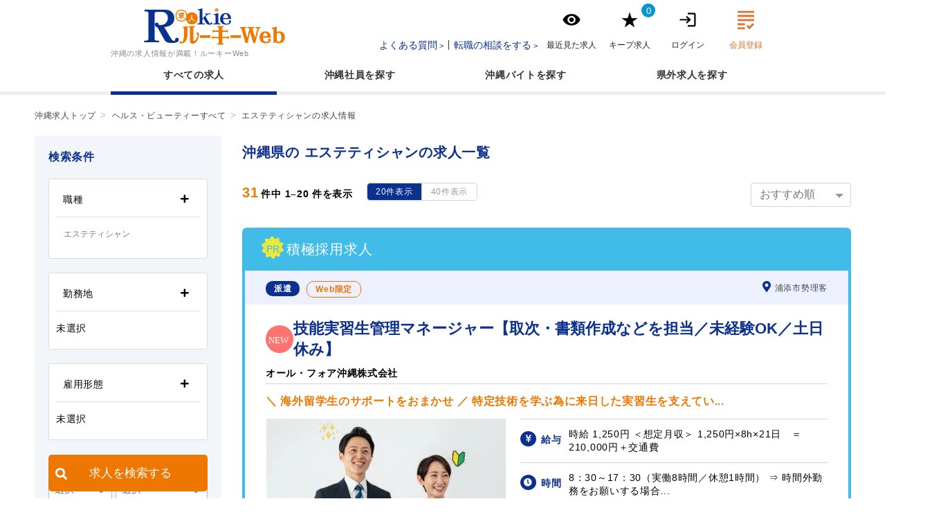

--- FILE ---
content_type: text/html; charset=UTF-8
request_url: https://www.shigotoarimasu.com/job?media_type=inside&sector=%E3%82%A8%E3%82%B9%E3%83%86%E3%83%86%E3%82%A3%E3%82%B7%E3%83%A3%E3%83%B3
body_size: 30881
content:
<!DOCTYPE html>
<html lang="ja">
<head>
    <meta charset="utf-8">
    <meta http-equiv="X-UA-Compatible" content="IE=edge">

            <meta name="viewport" content="width=1280">
    
    <meta name="csrf-token" content="YQOi7KNM8tpaSmlRF10OOjsVuLUDOg4DnTO7sWLk">
    <meta name="visitor-token" content="696bfa2359abb">

            
            <title>エステティシャンの求人一覧 | 沖縄求人情報ルーキーweb</title>
    
            <meta name="description" content="エステティシャンの求人を31件掲載中です！ルーキーWebでは働きたい勤務地エリアや条件に合った求人・転職・就職のお仕事情報を検索できます。"/>
    
            <link rel="canonical" href="https://www.shigotoarimasu.com/job?media_type=inside&amp;sector=%E3%82%A8%E3%82%B9%E3%83%86%E3%83%86%E3%82%A3%E3%82%B7%E3%83%A3%E3%83%B3">
    
    <meta name="google" content="notranslate">
    <meta name="format-detection" content="email=no,telephone=no,address=no">

    <link rel="alternate" type="application/rss+xml" title="沖縄求人情報ルーキーweb RSS Feed"
          href="https://www.shigotoarimasu.com/feed">

    <link rel="preload" href="/webfonts/fa-solid-900.woff2" as="font" type="font/woff2" crossorigin>
    <link rel="preload" href="/webfonts/fa-regular-400.woff2" as="font" type="font/woff2" crossorigin>
    <link rel="preload" href="https://ajax.googleapis.com/ajax/libs/jqueryui/1.13.2/themes/smoothness/jquery-ui.min.css"
          as="style" onload="this.rel='stylesheet'">
            <script src="/js/fitie.js"></script>
            <link href="/css/job.css?id=d031ff8993d466699856" rel="stylesheet">
    <link rel="stylesheet" href="https://unpkg.com/flickity@2.3.0/dist/flickity.min.css">
    <link rel="stylesheet" href="/css/sections/ai-recommend-job.css?id=da4b23e35c7bad959e22">
    <link href="https://www.shigotoarimasu.com/css/all.css" rel="stylesheet">
    <link href="/css/app.css?id=1b5f5bc0c2ac0e5e2b14" rel="stylesheet">
    <link rel="icon" href="/favicon.ico" sizes="any">
    <link rel="icon" type="image/png" href="/android-chrome-256x256.png">
    <link rel="apple-touch-icon" href="/apple-touch-icon.png">
    <link rel="manifest" href="/manifest.webmanifest">
                <!-- Google tag (gtag.js) -->
<script async src="https://www.googletagmanager.com/gtag/js?id=G-KWG9DV9YYQ"></script>
<script>
    window.dataLayer = window.dataLayer || [];

    function gtag() {
        dataLayer.push(arguments);
    }

    async function gaTelTap(event, url) {
        event.preventDefault();

        const page_title = document.title ?? '';
        const encoded_title = encodeURIComponent(page_title);

        const ping_url = new URL(url);
        ping_url.searchParams.set('title', encoded_title);

        let is_called = false;
        const timeout = setTimeout(() => {
            console.log('タイムアウト実行')
            window.location.href = event.target.href;
            is_called = true;
        }, 2000);

        await fetch(ping_url.toString(), {
            method: 'POST',
            headers: {
                'Accept': '*/*',
                'Content-Type': 'text/ping',
                'Cookie': document.cookie, // 現在のCookieを使用
                'Ping-From': window.location.href
            },
            body: new Blob([new Uint8Array(4)])
        }).then(res => {
            if (res.status != 200) {
                return res.json().then(data => {
                    throw data.message || 'エラーが発生しました';
                });
            }
            return res.json();
        }).then(async response => {
            const job = response.job_data;
            const ga_send_data = {
                'event_label': 'c' + job.client_id + '/j' + job.job_id + '/p' + job.publish_id + '/w' + job.frame_id,
                'value': 1,
                'non_interaction': true
            };

                        (() => {
                // レコメンド_コンバージョン送信
                const api_url = new URL('https://shigotoarimasu.aigentx.com');
                api_url.pathname += 'conversion/json';
                const job = response.job_data;
                const order_id = response.visitor_activity_id;

                if(!order_id || !job || !job.job_id) {
                    return;
                }

                api_url.searchParams.append('prod', job.job_id);
                api_url.searchParams.append('u', '696bfa2359abb');
                api_url.searchParams.append('sku', job.job_id);
                api_url.searchParams.append('order', order_id);

                api_url.searchParams.append('qty', 1); // 数量
                api_url.searchParams.append('price', 0); // 単価
                api_url.searchParams.append('cust', '696bfa2359abb'); // 会員id

                try {
                    fetch(api_url.toString()).then(res => res.json()).then(res => {
                        console.log(res)
                    });
                } catch(e) {
                    console.error(e);
                }
            })();
            
            await Promise.all([
                new Promise(resolve => gtag('event', 'click', {
                    'event_category': 'PhoneCall',
                    ...ga_send_data,
                    'event_callback': resolve
                })),
                new Promise(resolve => gtag('event', 'click', {
                    'event_category': 'JobAllCV',
                    ...ga_send_data,
                    'event_callback': resolve
                }))
            ]).then(() => {
                console.log('フォーム送信開始');
            });
        }).catch(error => {
            console.error('Error:', error)
        }).finally(() => {
            console.log('計測完了')
            clearTimeout(timeout);
            if(!is_called) {
                console.log('通常電話実行')
                window.location.href = event.target.href;
            } else {
                console.log('電話済み');
            }
        });
    }

    gtag('js', new Date());
    gtag('config', 'G-KWG9DV9YYQ');
</script>

<!-- Google Tag Manager -->
<script>(function (w, d, s, l, i) {
        w[l] = w[l] || [];
        w[l].push({'gtm.start': new Date().getTime(), event: 'gtm.js'});
        var f = d.getElementsByTagName(s)[0], j = d.createElement(s), dl = l != 'dataLayer' ? '&l=' + l : '';
        j.async = true;
        j.src = 'https://www.googletagmanager.com/gtm.js?id=' + i + dl;
        f.parentNode.insertBefore(j, f);
    })(window, document, 'script', 'dataLayer', 'GTM-P6DRDBB');
</script>
<!-- End Google Tag Manager -->
        
    
    <style>
        body.loading::before {
            content: "";
            position: fixed;
            top: 0;
            left: 0;
            width: 100vw;
            height: 100vh;
            background: rgba(255, 255, 255, 0.8); /* 半透明の白背景 */
            z-index: 9998;
        }

        body.loading::after {
            content: "";
            position: fixed;
            top: 50%;
            left: 50%;
            transform: translate(-50%, -50%);
            width: 50px;
            height: 50px;
            border: 5px solid #ccc;
            border-top-color: #333;
            border-radius: 50%;
            animation: spin 1s linear infinite;
            z-index: 9999;
        }

        @keyframes  spin {
            to {
                transform: translate(-50%, -50%) rotate(360deg);
            }
        }
    </style>
</head>
<body  data-route-name="job.index">
    <noscript><iframe src="https://www.googletagmanager.com/ns.html?id=GTM-P6DRDBB" height="0" width="0" style="display:none;visibility:hidden"></iframe></noscript>

     <header class="site-header"> <div class="site-header__container"> <div class="site-header__row"> <div class="site-header-detail"> <div class="site-header-detail__container"> <a class="site-header-detail__logo" href="https://www.shigotoarimasu.com"> <svg role="img"> <title>沖縄求人情報ルーキーweb</title> <use xlink:href="#site-logo"></use> </svg> </a> <div class="site-header-detail__lead"> <p>沖縄の求人情報が満載！<br>ルーキーWeb</p> </div> </div> </div> <div class="site-header-info"> <div class="menu-triggers"> <a href="https://page.shigotoarimasu.com/shokai/"> <svg role="img" width="22px" height="19px" fill="0A3382"> <title>詳細へ</title> <use xlink:href="#icon__briefing"></use> </svg> <span>転職の相談をする</span> </a> <div class="header-right-menu-trigger" id="showSpMenu"> <svg role="img"> <title>メニュー</title> <use xlink:href="#hamburger-button"></use> </svg> <span class="">メニュー</span> </div> </div> <div class="header-menu-sp">  <div class="header-menu-sp-item"> <a href="https://www.shigotoarimasu.com/faq"> <i class="fa fa-question-circle"></i> <span>よくある質問</span> </a> </div>  <div class="header-menu-sp-item header-menu-sp-item-login"> <a href="https://www.shigotoarimasu.com/login"> <img src="/images/icons/login_w.svg" alt=""> <span>ログイン</span> </a> </div> <div class="header-menu-sp-item header-menu-sp-item-signup"> <a href="https://www.shigotoarimasu.com/register"> <img src="/images/icons/signin.svg" alt=""> <span>会員登録</span> </a> </div>  </div> <div class="site-header-info__container"> <div class="site-header-info__text-links">  <ul> <li><a href="https://www.shigotoarimasu.com/faq">よくある質問</a></li> <li><a href="https://page.shigotoarimasu.com/shokai/">転職の相談をする</a></li> </ul> </div> <div class="site-header-info__nav">  <div class="item"> <a href="https://www.shigotoarimasu.com/guestpage/recent"> <div> <svg role="img" width="25.67px" height="17.5px"> <title>最近見た求人</title> <use xlink:href="#site-header-navi__history-icon"></use> </svg> </div> <span class="item-text">最近見た求人</span> </a> </div> <div class="item">     <span class="badge-count badge-count-keep">0</span>  <a href="https://www.shigotoarimasu.com/guestpage/keep"> <div> <svg role="img" width="23.33px" height="23.33px"> <title>キープ求人</title> <use xlink:href="#site-header-navi__keep-icon"></use> </svg> </div> <span class="item-text">キープ求人</span> </a> </div> <div class="item"> <a href="https://www.shigotoarimasu.com/login"> <div> <svg role="img" width="23.33px" height="21px"> <title>ログイン</title> <use xlink:href="#site-header-navi__logged-in-icon"></use> </svg> </div> <span class="item-text">ログイン</span> </a> </div> <div class="item item-sign-in"> <a href="https://www.shigotoarimasu.com/register"> <div> <svg role="img" width="28px" height="28px"> <title>最近見た求人</title> <use xlink:href="#site-header-navi__entry-icon"></use> </svg> </div> <span class="item-text">会員登録</span> </a> </div>  </div> </div> </div> </div> </div> </header> 

<nav class="site-nav"> <div class="site-nav__wrapper"> <div class="site-nav__container"> <ul class="site-nav__list"> <li class="pink active"> <a href="https://www.shigotoarimasu.com">  すべての求人  </a> </li> <li class="green"> <a href="https://www.shigotoarimasu.com/okinawa/shain">沖縄社員</a> </li> <li class="orange"> <a href="https://www.shigotoarimasu.com/okinawa/baito">沖縄バイト</a> </li> <li class="skyblue"> <a href="https://www.shigotoarimasu.com/kengai"> 県外求人 </a> </li> </ul> </div> </div> </nav>    <div id="breadcrumb" class="row"> <ol class="breadcrumb" itemscope itemtype="https://schema.org/BreadcrumbList">   <li itemprop="itemListElement" itemscope itemtype="https://schema.org/ListItem"> <a itemprop="item" href="https://www.shigotoarimasu.com"> <span itemprop="name">沖縄求人トップ</span> </a> <meta itemprop="position" content="1"> </li>    <li itemprop="itemListElement" itemscope itemtype="https://schema.org/ListItem"> <a itemprop="item" href="https://www.shigotoarimasu.com/job?media_type=inside&amp;sector=%E3%83%98%E3%83%AB%E3%82%B9%E3%83%BB%E3%83%93%E3%83%A5%E3%83%BC%E3%83%86%E3%82%A3%E3%83%BC%E3%81%99%E3%81%B9%E3%81%A6%2C%E7%BE%8E%E5%AE%B9%E5%B8%AB%2C%E7%90%86%E5%AE%B9%E5%B8%AB%2C%E3%82%A8%E3%82%B9%E3%83%86%E3%83%86%E3%82%A3%E3%82%B7%E3%83%A3%E3%83%B3%2C%E3%83%8D%E3%82%A4%E3%83%AA%E3%82%B9%E3%83%88%E3%83%BB%E3%81%BE%E3%81%A4%E3%81%92%E6%96%BD%E8%A1%93%2C%E3%83%AA%E3%83%A9%E3%82%AF%E3%82%BC%E3%83%BC%E3%82%B7%E3%83%A7%E3%83%B3%2C%E3%83%98%E3%83%AB%E3%82%B9%E3%83%BB%E3%83%93%E3%83%A5%E3%83%BC%E3%83%86%E3%82%A3%E3%83%BC%E3%81%9D%E3%81%AE%E4%BB%96"> <span itemprop="name">ヘルス・ビューティーすべて</span> </a> <meta itemprop="position" content="2"> </li>    <li itemprop="itemListElement" itemscope itemtype="https://schema.org/ListItem"> <span itemprop="name">エステティシャンの求人情報</span> <meta itemprop="position" content="3"> </li>   </ol> </div>     <section id="job-index">
                    <div class="inner">
                <div class="job-index-left">
                    <aside id="search-sidebar"> <h4>検索条件</h4> <form id="pc-job-easy-search-form" method="GET" action="https://www.shigotoarimasu.com/job">  <input type="hidden" name="media_type" value="inside">  <div class="job-search-sidebar-box row"> <div class="job-search-sidebar-box-heading row"> <span>職種</span> <button type="button" id="showPopupSector"> <i class="fa fa-plus"></i> </button> </div> <div class="job-search-sidebar-box-body row" id="sidebarSectorItemContainer">  <input type="hidden" name="sector" value="エステティシャン">  <button type="button" class="sidebar-item-sector"> <span>エステティシャン</span> </button>   </div> </div> <div class="job-search-sidebar-box row"> <div class="job-search-sidebar-box-heading row"> <span>勤務地</span> <button type="button" id="showPopupWorkplace"> <i class="fa fa-plus"></i> </button> </div> <div class="job-search-sidebar-box-body row" id="sidebarWorkplaceItemContainer">  <p>未選択</p>  </div> </div> <div class="job-search-sidebar-box row"> <div class="job-search-sidebar-box-heading row"> <span>雇用形態</span> <button type="button" id="showPopupContractType"> <i class="fa fa-plus"></i> </button> </div> <div class="job-search-sidebar-box-body row" id="sidebarContractTypeItemContainer">  <p>未選択</p>  </div> </div> <div class="job-search-sidebar-salary row"> <div class="job-search-sidebar-box-heading row"> <span>給与</span> </div> <div class="job-search-sidebar-salary-item"> <select name="salary_type"> <option value="">選択</option>  <option value="時給"  >時給</option>  <option value="日給"  >日給</option>  <option value="月給"  >月給</option>  </select> <div class="chevron-down"></div> </div> <div class="job-search-sidebar-salary-item"> <select name="salary_option"> <option value="">選択</option>  </select> <div class="chevron-down"></div> </div> </div> <div class="job-search-sidebar-box row"> <div class="job-search-sidebar-box-heading row"> <span>こだわり</span> <button type="button" id="showPopupCondition"> <i class="fa fa-plus"></i> </button> </div> <div class="job-search-sidebar-box-body row" id="sidebarConditionItemContainer">  <p>未選択</p>  </div> </div> <div class="job-search-sidebar-apply row"> <div class="job-search-sidebar-apply-item row form-input-checkbox"> <label for="id_can_web"> <input type="checkbox" name="can_web" id="id_can_web" value="1" class="checkbox-input"  > <span class="checkbox-label">web応募できる求人</span> </label> </div> <div class="job-search-sidebar-apply-item row form-input-checkbox"> <label for="id_data_type_web"> <input type="checkbox" name="data_type_web" id="id_data_type_web" value="1" class="checkbox-input"  > <span class="checkbox-label">webのみ求人</span> </label> </div> </div> <div class="job-search-sidebar-keyword row"> <div class="job-search-sidebar-box-heading row"> <span>キーワード</span> </div> <input type="text" name="keyword" value=""> </div> <div class="job-search-sidebar-count row"> <p>この条件の求人は<span id="easySearchCount">31</span>件です</p> </div> <div class="job-search-sidebar-submit row"> <button type="submit"> <i class="fa fa-search"></i> <span>求人を検索する</span> </button> </div> </form> </aside>                </div>
                <div class="job-index-right">
                    <div class="heading row pt-2"> <div class="inner"> <h1> エステティシャンの求人一覧 </h1> </div> </div>                    <div id="job-search-result-filter" class="row"> <div class="inner">  <div class="job-search-result-filter-count"> <p><span class="job-search-result-filter-count-total">31</span>件中 <span class="job-search-result-filter-count-from">1</span>–<span class="job-search-result-filter-count-to">20</span> 件を表示</p>  <div class="job-search-result-filter-count-change">  <a href="https://www.shigotoarimasu.com/job?media_type=inside&amp;sector=エステティシャン&amp;showCount=20" class="active"> 20件表示 </a>  <a href="https://www.shigotoarimasu.com/job?media_type=inside&amp;sector=エステティシャン&amp;showCount=40" class=""> 40件表示 </a>  </div>  </div>      <form method="GET" action="https://www.shigotoarimasu.com/job"> <div class="job-search-result-filter-sort">  <input type="hidden" name="media_type" value="inside">  <input type="hidden" name="sector[]" value="エステティシャン">  <select name="sort"> <option value="recommend" selected>おすすめ順</option> <option value="new" >新着順</option> <option value="end_asc" >終了が近い順</option> </select>  <div class="chevron-down"></div>  </div> </form>    </div> </div>                    <div id="job-list" > <div class="inner">  <div class="job-list-item row  job-list-item-pr ">      <div class="job-list-item-header-pr row"> <div class="job-list-item-header-pr-icon"> <img src="/images/icons/pr-star.svg" alt=""> <span class="job-list-item-header-pr-icon-text">PR</span> </div> <span class="job-list-item-header-pr-text">積極採用求人</span> </div>   <div class="job-list-item-header row"> <div class="job-list-item-header-sector">     <ul> <li class="job-list-item-header-condition--contract-type">派遣</li>      <li class="job-list-item-header-condition--publish-type">Web限定</li>    </ul>  </div> <div class="job-list-item-header-workplace"> <div class="job-list-item-header-workplace-desc"> <i class="fa fa-map-marker-alt"></i>  <span>浦添市勢理客</span>  </div> </div> </div>  <div class="job-list-item-body"> <div class="job-list-item-heading row"> <div class="job-list-item-heading-title">  <h3>  <img src="/images/icons/new.svg" alt="">  <a href="https://www.shigotoarimasu.com/job/90000821188"  data-job_id="821188" data-job_company_id="11654" data-frame_id="1032222" data-publish_id="90000821188" onclick="gtag(&#039;event&#039;, &#039;click&#039;, {&#039;event_category&#039;: &#039;JobClick&#039;, &#039;event_label&#039;: &#039;c11654/j821188/p90000821188/w1032222&#039;, &#039;value&#039;: 1, &#039;non_interaction&#039;: true});" aria-label="技能実習生管理マネージャー【取次・書類作成などを担当／未経験OK／土日休み】 | オール・フォア沖縄株式会社の求人"> 技能実習生管理マネージャー【取次・書類作成などを担当／未経験OK／土日休み】 </a> </h3> </div> <div class="job-list-item-heading-client-name"> <p>オール・フォア沖縄株式会社</p> </div> <div class="job-list-item-heading-tag">    </div> </div>      <div class="job-list-item-catch row"> <div class="job-list-item-catch-desc"> <h4>＼ 海外留学生のサポートをおまかせ ／
特定技術を学ぶ為に来日した実習生を支えてい...</h4> </div> </div>  <div class="job-list-item-attribute row">  <div class="job-list-item-attribute-thumb"> <a href="https://www.shigotoarimasu.com/job/90000821188"  onclick="gtag(&#039;event&#039;, &#039;click&#039;, {&#039;event_category&#039;: &#039;JobClick&#039;, &#039;event_label&#039;: &#039;c11654/j821188/p90000821188/w1032222&#039;, &#039;value&#039;: 1, &#039;non_interaction&#039;: true});" aria-label="技能実習生管理マネージャー【取次・書類作成などを担当／未経験OK／土日休み】 | オール・フォア沖縄株式会社の求人">  <img src="https://image.shigotoarimasu.com/job/804628/main_image/5dc493725842952ce2d7aeddb132cb9b.jpg?w=348&amp;h=260&amp;q=90&amp;t=resize" alt="技能実習生管理マネージャー【取次・書類作成などを担当／未経験OK／土日休み】 | オール・フォア沖縄株式会社の求人">  </a> </div>  <div class="job-list-item-attribute-items">  <div class="job-list-item-attribute-item row"> <div class="job-list-item-attribute-item-icon"> <i class="fa fa-yen-sign"></i> </div> <div class="job-list-item-attribute-item-icon-title"> <span>給与</span> </div> <div class="job-list-item-attribute-item-desc"> <p>時給 1,250円

＜想定月収＞
1,250円×8h×21日　＝ 210,000円＋交通費</p> </div> </div>   <div class="job-list-item-attribute-item row"> <div class="job-list-item-attribute-item-icon"> <i class="fa fa-clock"></i> </div> <div class="job-list-item-attribute-item-icon-title"> <span>時間</span> </div> <div class="job-list-item-attribute-item-desc"> <p>8：30～17：30（実働8時間／休憩1時間）
⇒ 時間外勤務をお願いする場合...</p> </div> </div>    <div class="job-list-item-attribute-item row"> <div class="job-list-item-attribute-item-icon"> <i class="fa fa-sun"></i> </div> <div class="job-list-item-attribute-item-icon-title"> <span>休日</span> </div> <div class="job-list-item-attribute-item-desc"> <p>週休2日制／土曜・日曜休み</p> </div> </div>   <div class="job-list-item-attribute-item row"> <div class="job-list-item-attribute-item-icon"> <i class="fa fa-briefcase"></i> </div> <div class="job-list-item-attribute-item-icon-title" style="padding:0;"> <span>仕事内容</span> </div> <div class="job-list-item-attribute-item-desc"> <p>1．技能実習生管理

（ 具体的には ）
▼ 生活指導・業務及び実習生か...</p> </div> </div>   </div> </div>    </div>  </div>     <div class="job-list-item row  job-list-item-hellowork ">  <div class="job-list-item-header row"> <div class="job-list-item-header-sector">     <ul> <li class="job-list-item-header-condition--contract-type">正社員</li>      <li class="job-list-item-header-condition--publish-type">Web限定</li>   <li class="job-list-item-header-condition--hellowork">ハローワーク求人</li>   </ul>  </div> <div class="job-list-item-header-workplace"> <div class="job-list-item-header-workplace-desc"> <i class="fa fa-map-marker-alt"></i>  <span>那覇市西</span>  </div> </div> </div>  <div class="job-list-item-body"> <div class="job-list-item-heading row"> <div class="job-list-item-heading-title">  <h3>  <a href="https://www.shigotoarimasu.com/job/90000812253"  data-job_id="812253" data-job_company_id="2" data-frame_id="27010-61888251" data-publish_id="90000812253" onclick="gtag(&#039;event&#039;, &#039;click&#039;, {&#039;event_category&#039;: &#039;JobClick&#039;, &#039;event_label&#039;: &#039;c2/j812253/p90000812253/w27010-61888251&#039;, &#039;value&#039;: 1, &#039;non_interaction&#039;: true});" aria-label="リラクゼーションサロンセラピストエステティシャン／沖縄 | 株式会社ザ・デイ・スパ・オペレーションの求人"> リラクゼーションサロンセラピストエステティシャン／沖縄 </a> </h3> </div> <div class="job-list-item-heading-client-name"> <p>株式会社ザ・デイ・スパ・オペレーション</p> </div> <div class="job-list-item-heading-tag">     <span class="job-list-item-heading-tag--sector">リラクゼーション</span>  <span class="job-list-item-heading-tag--sector">エステティシャン</span>     </div> </div>      <div class="job-list-item-attribute row">  <div class="job-list-item-attribute-items">  <div class="job-list-item-attribute-item row"> <div class="job-list-item-attribute-item-icon"> <i class="fa fa-yen-sign"></i> </div> <div class="job-list-item-attribute-item-icon-title"> <span>給与</span> </div> <div class="job-list-item-attribute-item-desc"> <p>基本給：月給204,800円
試用期間：６ヶ月／試用期間中の労働条件：２０...</p> </div> </div>   <div class="job-list-item-attribute-item row"> <div class="job-list-item-attribute-item-icon"> <i class="fa fa-clock"></i> </div> <div class="job-list-item-attribute-item-icon-title"> <span>時間</span> </div> <div class="job-list-item-attribute-item-desc"> <p>(1)14時00分～23時00分
休憩時間：60分
時間外労働：なし</p> </div> </div>   </div> </div>        </div>  </div>    <div class="job-list-item row  job-list-item-hellowork ">  <div class="job-list-item-header row"> <div class="job-list-item-header-sector">     <ul> <li class="job-list-item-header-condition--contract-type">正社員</li>      <li class="job-list-item-header-condition--publish-type">Web限定</li>   <li class="job-list-item-header-condition--hellowork">ハローワーク求人</li>   </ul>  </div> <div class="job-list-item-header-workplace"> <div class="job-list-item-header-workplace-desc"> <i class="fa fa-map-marker-alt"></i>  <span>浦添市西原</span>  </div> </div> </div>  <div class="job-list-item-body"> <div class="job-list-item-heading row"> <div class="job-list-item-heading-title">  <h3>  <a href="https://www.shigotoarimasu.com/job/90000818996"  data-job_id="818996" data-job_company_id="2" data-frame_id="47010-00399861" data-publish_id="90000818996" onclick="gtag(&#039;event&#039;, &#039;click&#039;, {&#039;event_category&#039;: &#039;JobClick&#039;, &#039;event_label&#039;: &#039;c2/j818996/p90000818996/w47010-00399861&#039;, &#039;value&#039;: 1, &#039;non_interaction&#039;: true});" aria-label="エステティシャン（ブルー　Ｐ’ｓＳＱＵＡＲＥ店） | ＦＡＶＯＲＩＸ　ＢＥＡＵＴＹ株式会社沖縄第１支社の求人"> エステティシャン（ブルー　Ｐ’ｓＳＱＵＡＲＥ店） </a> </h3> </div> <div class="job-list-item-heading-client-name"> <p>ＦＡＶＯＲＩＸ　ＢＥＡＵＴＹ株式会社沖縄第１支社</p> </div> <div class="job-list-item-heading-tag">     <span class="job-list-item-heading-tag--sector">エステティシャン</span>     </div> </div>      <div class="job-list-item-attribute row">  <div class="job-list-item-attribute-items">  <div class="job-list-item-attribute-item row"> <div class="job-list-item-attribute-item-icon"> <i class="fa fa-yen-sign"></i> </div> <div class="job-list-item-attribute-item-icon-title"> <span>給与</span> </div> <div class="job-list-item-attribute-item-desc"> <p>基本給：月給188,000円〜207,000円
昇給：金額　1月あたり 1,000 円 ～ ...</p> </div> </div>   <div class="job-list-item-attribute-item row"> <div class="job-list-item-attribute-item-icon"> <i class="fa fa-clock"></i> </div> <div class="job-list-item-attribute-item-icon-title"> <span>時間</span> </div> <div class="job-list-item-attribute-item-desc"> <p>(1)11時00分～20時00分
又は　10時 00分　～　19時 00分　の間の8時間程...</p> </div> </div>   </div> </div>        </div>  </div>    <div class="job-list-item row  job-list-item-hellowork ">  <div class="job-list-item-header row"> <div class="job-list-item-header-sector">     <ul> <li class="job-list-item-header-condition--contract-type">正社員</li>      <li class="job-list-item-header-condition--publish-type">Web限定</li>   <li class="job-list-item-header-condition--hellowork">ハローワーク求人</li>   </ul>  </div> <div class="job-list-item-header-workplace"> <div class="job-list-item-header-workplace-desc"> <i class="fa fa-map-marker-alt"></i>  <span>中頭郡北中城村字ライカム</span>  </div> </div> </div>  <div class="job-list-item-body"> <div class="job-list-item-heading row"> <div class="job-list-item-heading-title">  <h3>  <a href="https://www.shigotoarimasu.com/job/90000822394"  data-job_id="822394" data-job_company_id="2" data-frame_id="45040-00658161" data-publish_id="90000822394" onclick="gtag(&#039;event&#039;, &#039;click&#039;, {&#039;event_category&#039;: &#039;JobClick&#039;, &#039;event_label&#039;: &#039;c2/j822394/p90000822394/w45040-00658161&#039;, &#039;value&#039;: 1, &#039;non_interaction&#039;: true});" aria-label="化粧品販売員・美容スタッフ（ロゼリ沖縄ライカム店） | 有限会社　ラ・ヴィーの求人"> 化粧品販売員・美容スタッフ（ロゼリ沖縄ライカム店） </a> </h3> </div> <div class="job-list-item-heading-client-name"> <p>有限会社　ラ・ヴィー</p> </div> <div class="job-list-item-heading-tag">     <span class="job-list-item-heading-tag--sector">コスメ販売</span>  <span class="job-list-item-heading-tag--sector">エステティシャン</span>     </div> </div>      <div class="job-list-item-attribute row">  <div class="job-list-item-attribute-items">  <div class="job-list-item-attribute-item row"> <div class="job-list-item-attribute-item-icon"> <i class="fa fa-yen-sign"></i> </div> <div class="job-list-item-attribute-item-icon-title"> <span>給与</span> </div> <div class="job-list-item-attribute-item-desc"> <p>基本給：月給210,000円〜230,000円
試用期間：最長６ケ月／試用期間中の...</p> </div> </div>   <div class="job-list-item-attribute-item row"> <div class="job-list-item-attribute-item-icon"> <i class="fa fa-clock"></i> </div> <div class="job-list-item-attribute-item-icon-title"> <span>時間</span> </div> <div class="job-list-item-attribute-item-desc"> <p>変形労働時間制（1か月単位）
(1)9時45分～19時00分
(2)13時00分～22時1...</p> </div> </div>   </div> </div>        </div>  </div>    <div class="job-list-item row  job-list-item-hellowork ">  <div class="job-list-item-header row"> <div class="job-list-item-header-sector">     <ul> <li class="job-list-item-header-condition--contract-type">正社員</li>      <li class="job-list-item-header-condition--publish-type">Web限定</li>   <li class="job-list-item-header-condition--hellowork">ハローワーク求人</li>   </ul>  </div> <div class="job-list-item-header-workplace"> <div class="job-list-item-header-workplace-desc"> <i class="fa fa-map-marker-alt"></i>  <span>沖縄市東</span>  </div> </div> </div>  <div class="job-list-item-body"> <div class="job-list-item-heading row"> <div class="job-list-item-heading-title">  <h3>  <a href="https://www.shigotoarimasu.com/job/90000818997"  data-job_id="818997" data-job_company_id="2" data-frame_id="47010-00400561" data-publish_id="90000818997" onclick="gtag(&#039;event&#039;, &#039;click&#039;, {&#039;event_category&#039;: &#039;JobClick&#039;, &#039;event_label&#039;: &#039;c2/j818997/p90000818997/w47010-00400561&#039;, &#039;value&#039;: 1, &#039;non_interaction&#039;: true});" aria-label="エステティシャン（ＢＬＶ　美里店） | ＦＡＶＯＲＩＸ　ＢＥＡＵＴＹ株式会社沖縄第１支社の求人"> エステティシャン（ＢＬＶ　美里店） </a> </h3> </div> <div class="job-list-item-heading-client-name"> <p>ＦＡＶＯＲＩＸ　ＢＥＡＵＴＹ株式会社沖縄第１支社</p> </div> <div class="job-list-item-heading-tag">     <span class="job-list-item-heading-tag--sector">エステティシャン</span>     </div> </div>      <div class="job-list-item-attribute row">  <div class="job-list-item-attribute-items">  <div class="job-list-item-attribute-item row"> <div class="job-list-item-attribute-item-icon"> <i class="fa fa-yen-sign"></i> </div> <div class="job-list-item-attribute-item-icon-title"> <span>給与</span> </div> <div class="job-list-item-attribute-item-desc"> <p>基本給：月給188,000円〜207,000円
昇給：金額　1月あたり 1,000 円 ～ ...</p> </div> </div>   <div class="job-list-item-attribute-item row"> <div class="job-list-item-attribute-item-icon"> <i class="fa fa-clock"></i> </div> <div class="job-list-item-attribute-item-icon-title"> <span>時間</span> </div> <div class="job-list-item-attribute-item-desc"> <p>(1)11時00分～20時00分
又は　10時 00分　～　19時 00分　の間の8時間程...</p> </div> </div>   </div> </div>        </div>  </div>    <div class="job-list-item row  job-list-item-hellowork ">  <div class="job-list-item-header row"> <div class="job-list-item-header-sector">     <ul> <li class="job-list-item-header-condition--contract-type">契約社員</li>      <li class="job-list-item-header-condition--publish-type">Web限定</li>   <li class="job-list-item-header-condition--hellowork">ハローワーク求人</li>   </ul>  </div> <div class="job-list-item-header-workplace"> <div class="job-list-item-header-workplace-desc"> <i class="fa fa-map-marker-alt"></i>  <span>国頭郡恩納村字瀬良垣</span>  </div> </div> </div>  <div class="job-list-item-body"> <div class="job-list-item-heading row"> <div class="job-list-item-heading-title">  <h3>  <a href="https://www.shigotoarimasu.com/job/90000812256"  data-job_id="812256" data-job_company_id="2" data-frame_id="27010-61908551" data-publish_id="90000812256" onclick="gtag(&#039;event&#039;, &#039;click&#039;, {&#039;event_category&#039;: &#039;JobClick&#039;, &#039;event_label&#039;: &#039;c2/j812256/p90000812256/w27010-61908551&#039;, &#039;value&#039;: 1, &#039;non_interaction&#039;: true});" aria-label="リラクゼーションサロンセラピストエステティシャン／国頭郡 | 株式会社ザ・デイ・スパ・オペレーションの求人"> リラクゼーションサロンセラピストエステティシャン／国頭郡 </a> </h3> </div> <div class="job-list-item-heading-client-name"> <p>株式会社ザ・デイ・スパ・オペレーション</p> </div> <div class="job-list-item-heading-tag">     <span class="job-list-item-heading-tag--sector">リラクゼーション</span>  <span class="job-list-item-heading-tag--sector">エステティシャン</span>     </div> </div>      <div class="job-list-item-attribute row">  <div class="job-list-item-attribute-items">  <div class="job-list-item-attribute-item row"> <div class="job-list-item-attribute-item-icon"> <i class="fa fa-yen-sign"></i> </div> <div class="job-list-item-attribute-item-icon-title"> <span>給与</span> </div> <div class="job-list-item-attribute-item-desc"> <p>基本給：月給183,650円
昇給：金額　1月あたり 5,000 円 ～ 10,000 円（...</p> </div> </div>   <div class="job-list-item-attribute-item row"> <div class="job-list-item-attribute-item-icon"> <i class="fa fa-clock"></i> </div> <div class="job-list-item-attribute-item-icon-title"> <span>時間</span> </div> <div class="job-list-item-attribute-item-desc"> <p>(1)14時00分～23時00分
休憩時間：60分
時間外労働：なし</p> </div> </div>   </div> </div>        </div>  </div>    <div class="job-list-item row  job-list-item-hellowork ">  <div class="job-list-item-header row"> <div class="job-list-item-header-sector">     <ul> <li class="job-list-item-header-condition--contract-type">正社員</li>      <li class="job-list-item-header-condition--publish-type">Web限定</li>   <li class="job-list-item-header-condition--hellowork">ハローワーク求人</li>   </ul>  </div> <div class="job-list-item-header-workplace"> <div class="job-list-item-header-workplace-desc"> <i class="fa fa-map-marker-alt"></i>  <span>那覇市金城</span>  </div> </div> </div>  <div class="job-list-item-body"> <div class="job-list-item-heading row"> <div class="job-list-item-heading-title">  <h3>  <a href="https://www.shigotoarimasu.com/job/90000819037"  data-job_id="819037" data-job_company_id="2" data-frame_id="47010-00497161" data-publish_id="90000819037" onclick="gtag(&#039;event&#039;, &#039;click&#039;, {&#039;event_category&#039;: &#039;JobClick&#039;, &#039;event_label&#039;: &#039;c2/j819037/p90000819037/w47010-00497161&#039;, &#039;value&#039;: 1, &#039;non_interaction&#039;: true});" aria-label="エステティシャン（那覇イオンカウンセリングコーナー内） | 株式会社　リポースカンパニーの求人"> エステティシャン（那覇イオンカウンセリングコーナー内） </a> </h3> </div> <div class="job-list-item-heading-client-name"> <p>株式会社　リポースカンパニー</p> </div> <div class="job-list-item-heading-tag">     <span class="job-list-item-heading-tag--sector">エステティシャン</span>     </div> </div>      <div class="job-list-item-attribute row">  <div class="job-list-item-attribute-items">  <div class="job-list-item-attribute-item row"> <div class="job-list-item-attribute-item-icon"> <i class="fa fa-yen-sign"></i> </div> <div class="job-list-item-attribute-item-icon-title"> <span>給与</span> </div> <div class="job-list-item-attribute-item-desc"> <p>基本給：月給210,000円〜280,000円
試用期間：３か月／試用期間中の労働...</p> </div> </div>   <div class="job-list-item-attribute-item row"> <div class="job-list-item-attribute-item-icon"> <i class="fa fa-clock"></i> </div> <div class="job-list-item-attribute-item-icon-title"> <span>時間</span> </div> <div class="job-list-item-attribute-item-desc"> <p>変形労働時間制（1か月単位）
(1)11時00分～20時00分
(2)14時00分～23時...</p> </div> </div>   </div> </div>        </div>  </div>    <div class="job-list-item row  job-list-item-hellowork ">  <div class="job-list-item-header row"> <div class="job-list-item-header-sector">     <ul> <li class="job-list-item-header-condition--contract-type">パート</li>      <li class="job-list-item-header-condition--publish-type">Web限定</li>   <li class="job-list-item-header-condition--hellowork">ハローワーク求人</li>   </ul>  </div> <div class="job-list-item-header-workplace"> <div class="job-list-item-header-workplace-desc"> <i class="fa fa-map-marker-alt"></i>  <span>那覇市字赤嶺字赤嶺</span>  </div> </div> </div>  <div class="job-list-item-body"> <div class="job-list-item-heading row"> <div class="job-list-item-heading-title">  <h3>  <a href="https://www.shigotoarimasu.com/job/90000816346"  data-job_id="816346" data-job_company_id="2" data-frame_id="40120-32068751" data-publish_id="90000816346" onclick="gtag(&#039;event&#039;, &#039;click&#039;, {&#039;event_category&#039;: &#039;JobClick&#039;, &#039;event_label&#039;: &#039;c2/j816346/p90000816346/w40120-32068751&#039;, &#039;value&#039;: 1, &#039;non_interaction&#039;: true});" aria-label="エステティシャン（パート／カレン小禄店） | 株式会社　カンナの求人"> エステティシャン（パート／カレン小禄店） </a> </h3> </div> <div class="job-list-item-heading-client-name"> <p>株式会社　カンナ</p> </div> <div class="job-list-item-heading-tag">     <span class="job-list-item-heading-tag--sector">エステティシャン</span>     </div> </div>      <div class="job-list-item-attribute row">  <div class="job-list-item-attribute-items">  <div class="job-list-item-attribute-item row"> <div class="job-list-item-attribute-item-icon"> <i class="fa fa-yen-sign"></i> </div> <div class="job-list-item-attribute-item-icon-title"> <span>給与</span> </div> <div class="job-list-item-attribute-item-desc"> <p>基本給：時給1,100円〜1,500円
通勤手当：実費支給（上限あり）／日額　...</p> </div> </div>   <div class="job-list-item-attribute-item row"> <div class="job-list-item-attribute-item-icon"> <i class="fa fa-clock"></i> </div> <div class="job-list-item-attribute-item-icon-title"> <span>時間</span> </div> <div class="job-list-item-attribute-item-desc"> <p>又は　9時 00分　～　18時 00分　の間の5時間程度
就業時間相談可　日祝...</p> </div> </div>   </div> </div>        </div>  </div>    <div class="job-list-item row  job-list-item-hellowork ">  <div class="job-list-item-header row"> <div class="job-list-item-header-sector">     <ul> <li class="job-list-item-header-condition--contract-type">正社員</li>      <li class="job-list-item-header-condition--publish-type">Web限定</li>   <li class="job-list-item-header-condition--hellowork">ハローワーク求人</li>   </ul>  </div> <div class="job-list-item-header-workplace"> <div class="job-list-item-header-workplace-desc"> <i class="fa fa-map-marker-alt"></i>  <span>中頭郡読谷村字儀間</span>  </div> </div> </div>  <div class="job-list-item-body"> <div class="job-list-item-heading row"> <div class="job-list-item-heading-title">  <h3>  <a href="https://www.shigotoarimasu.com/job/90000811711"  data-job_id="811711" data-job_company_id="2" data-frame_id="47020-18501151" data-publish_id="90000811711" onclick="gtag(&#039;event&#039;, &#039;click&#039;, {&#039;event_category&#039;: &#039;JobClick&#039;, &#039;event_label&#039;: &#039;c2/j811711/p90000811711/w47020-18501151&#039;, &#039;value&#039;: 1, &#039;non_interaction&#039;: true});" aria-label="エステシャン〈読谷村〉 | 有限会社　ヨシムラの求人"> エステシャン〈読谷村〉 </a> </h3> </div> <div class="job-list-item-heading-client-name"> <p>有限会社　ヨシムラ</p> </div> <div class="job-list-item-heading-tag">     <span class="job-list-item-heading-tag--sector">エステティシャン</span>     </div> </div>      <div class="job-list-item-attribute row">  <div class="job-list-item-attribute-items">  <div class="job-list-item-attribute-item row"> <div class="job-list-item-attribute-item-icon"> <i class="fa fa-yen-sign"></i> </div> <div class="job-list-item-attribute-item-icon-title"> <span>給与</span> </div> <div class="job-list-item-attribute-item-desc"> <p>基本給：月給200,000円〜250,000円
試用期間：１ヶ月から３ヶ月／試用期...</p> </div> </div>   <div class="job-list-item-attribute-item row"> <div class="job-list-item-attribute-item-icon"> <i class="fa fa-clock"></i> </div> <div class="job-list-item-attribute-item-icon-title"> <span>時間</span> </div> <div class="job-list-item-attribute-item-desc"> <p>(1)14時00分～22時00分
休憩時間：60分
時間外労働：あり（月平均1時間）</p> </div> </div>   </div> </div>        </div>  </div>    <div class="job-list-item row  job-list-item-hellowork ">  <div class="job-list-item-header row"> <div class="job-list-item-header-sector">     <ul> <li class="job-list-item-header-condition--contract-type">正社員</li>      <li class="job-list-item-header-condition--publish-type">Web限定</li>   <li class="job-list-item-header-condition--hellowork">ハローワーク求人</li>   </ul>  </div> <div class="job-list-item-header-workplace"> <div class="job-list-item-header-workplace-desc"> <i class="fa fa-map-marker-alt"></i>  <span>糸満市西崎</span>  </div> </div> </div>  <div class="job-list-item-body"> <div class="job-list-item-heading row"> <div class="job-list-item-heading-title">  <h3>  <a href="https://www.shigotoarimasu.com/job/90000811701"  data-job_id="811701" data-job_company_id="2" data-frame_id="47020-18491551" data-publish_id="90000811701" onclick="gtag(&#039;event&#039;, &#039;click&#039;, {&#039;event_category&#039;: &#039;JobClick&#039;, &#039;event_label&#039;: &#039;c2/j811701/p90000811701/w47020-18491551&#039;, &#039;value&#039;: 1, &#039;non_interaction&#039;: true});" aria-label="エステシャン〈糸満市〉 | 有限会社　ヨシムラの求人"> エステシャン〈糸満市〉 </a> </h3> </div> <div class="job-list-item-heading-client-name"> <p>有限会社　ヨシムラ</p> </div> <div class="job-list-item-heading-tag">     <span class="job-list-item-heading-tag--sector">エステティシャン</span>     </div> </div>      <div class="job-list-item-attribute row">  <div class="job-list-item-attribute-items">  <div class="job-list-item-attribute-item row"> <div class="job-list-item-attribute-item-icon"> <i class="fa fa-yen-sign"></i> </div> <div class="job-list-item-attribute-item-icon-title"> <span>給与</span> </div> <div class="job-list-item-attribute-item-desc"> <p>基本給：月給200,000円〜250,000円
試用期間：１ヶ月から３ヶ月／試用期...</p> </div> </div>   <div class="job-list-item-attribute-item row"> <div class="job-list-item-attribute-item-icon"> <i class="fa fa-clock"></i> </div> <div class="job-list-item-attribute-item-icon-title"> <span>時間</span> </div> <div class="job-list-item-attribute-item-desc"> <p>(1)14時00分～22時00分
休憩時間：60分
時間外労働：あり（月平均1時間）</p> </div> </div>   </div> </div>        </div>  </div>    <div class="job-list-item row  job-list-item-hellowork ">  <div class="job-list-item-header row"> <div class="job-list-item-header-sector">     <ul> <li class="job-list-item-header-condition--contract-type">パート</li>      <li class="job-list-item-header-condition--publish-type">Web限定</li>   <li class="job-list-item-header-condition--hellowork">ハローワーク求人</li>   </ul>  </div> <div class="job-list-item-header-workplace"> <div class="job-list-item-header-workplace-desc"> <i class="fa fa-map-marker-alt"></i>  <span>宜野湾市字真志喜</span>  </div> </div> </div>  <div class="job-list-item-body"> <div class="job-list-item-heading row"> <div class="job-list-item-heading-title">  <h3>  <a href="https://www.shigotoarimasu.com/job/90000811703"  data-job_id="811703" data-job_company_id="2" data-frame_id="47020-18493751" data-publish_id="90000811703" onclick="gtag(&#039;event&#039;, &#039;click&#039;, {&#039;event_category&#039;: &#039;JobClick&#039;, &#039;event_label&#039;: &#039;c2/j811703/p90000811703/w47020-18493751&#039;, &#039;value&#039;: 1, &#039;non_interaction&#039;: true});" aria-label="エステティシャン（宜野湾市） | 有限会社　ヨシムラの求人"> エステティシャン（宜野湾市） </a> </h3> </div> <div class="job-list-item-heading-client-name"> <p>有限会社　ヨシムラ</p> </div> <div class="job-list-item-heading-tag">     <span class="job-list-item-heading-tag--sector">エステティシャン</span>     </div> </div>      <div class="job-list-item-attribute row">  <div class="job-list-item-attribute-items">  <div class="job-list-item-attribute-item row"> <div class="job-list-item-attribute-item-icon"> <i class="fa fa-yen-sign"></i> </div> <div class="job-list-item-attribute-item-icon-title"> <span>給与</span> </div> <div class="job-list-item-attribute-item-desc"> <p>基本給：時給1,030円〜2,000円
試用期間：１ヶ月から３ヶ月／試用期間中...</p> </div> </div>   <div class="job-list-item-attribute-item row"> <div class="job-list-item-attribute-item-icon"> <i class="fa fa-clock"></i> </div> <div class="job-list-item-attribute-item-icon-title"> <span>時間</span> </div> <div class="job-list-item-attribute-item-desc"> <p>交替制（シフト制）
(1)14時00分～22時00分
６時間勤務応相談　（＊週４...</p> </div> </div>   </div> </div>        </div>  </div>    <div class="job-list-item row  job-list-item-pr ">      <div class="job-list-item-header-pr row"> <div class="job-list-item-header-pr-icon"> <img src="/images/icons/pr-star.svg" alt=""> <span class="job-list-item-header-pr-icon-text">PR</span> </div> <span class="job-list-item-header-pr-text">積極採用求人</span> </div>   <div class="job-list-item-header row"> <div class="job-list-item-header-sector">     <ul> <li class="job-list-item-header-condition--contract-type">正社員</li>      <li class="job-list-item-header-condition--publish-type">Web限定</li>    </ul>  </div> <div class="job-list-item-header-workplace"> <div class="job-list-item-header-workplace-desc"> <i class="fa fa-map-marker-alt"></i>  <span>糸満市兼城</span>  </div> </div> </div>  <div class="job-list-item-body"> <div class="job-list-item-heading row"> <div class="job-list-item-heading-title">  <h3>  <a href="https://www.shigotoarimasu.com/job/90000816898"  data-job_id="816898" data-job_company_id="19649" data-frame_id="1031237" data-publish_id="90000816898" onclick="gtag(&#039;event&#039;, &#039;click&#039;, {&#039;event_category&#039;: &#039;JobClick&#039;, &#039;event_label&#039;: &#039;c19649/j816898/p90000816898/w1031237&#039;, &#039;value&#039;: 1, &#039;non_interaction&#039;: true});" aria-label="コメダ珈琲店で店舗スタッフ≪未経験歓迎／豊富な休暇あり／賞与4ヶ月分支給実績あり≫ | 株式会社琉球コメダの求人"> コメダ珈琲店で店舗スタッフ≪未経験歓迎／豊富な休暇あり／賞与4ヶ月分支給実績あり≫ </a> </h3> </div> <div class="job-list-item-heading-client-name"> <p>株式会社琉球コメダ</p> </div> <div class="job-list-item-heading-tag">    </div> </div>      <div class="job-list-item-catch row"> <div class="job-list-item-catch-desc"> <h4>＼ 朝型も午後型も◎プライベートの時間も大切にできる働き方 ／
『コメダ珈琲店』で働...</h4> </div> </div>  <div class="job-list-item-attribute row">  <div class="job-list-item-attribute-thumb"> <a href="https://www.shigotoarimasu.com/job/90000816898"  onclick="gtag(&#039;event&#039;, &#039;click&#039;, {&#039;event_category&#039;: &#039;JobClick&#039;, &#039;event_label&#039;: &#039;c19649/j816898/p90000816898/w1031237&#039;, &#039;value&#039;: 1, &#039;non_interaction&#039;: true});" aria-label="コメダ珈琲店で店舗スタッフ≪未経験歓迎／豊富な休暇あり／賞与4ヶ月分支給実績あり≫ | 株式会社琉球コメダの求人">  <img src="https://image.shigotoarimasu.com/job/809149/main_image/d6940bc26d042e6706fcf1afebeaeb25.jpg?w=348&amp;h=260&amp;q=90&amp;t=resize" alt="コメダ珈琲店で店舗スタッフ≪未経験歓迎／豊富な休暇あり／賞与4ヶ月分支給実績あり≫ | 株式会社琉球コメダの求人">  </a> </div>  <div class="job-list-item-attribute-items">  <div class="job-list-item-attribute-item row"> <div class="job-list-item-attribute-item-icon"> <i class="fa fa-yen-sign"></i> </div> <div class="job-list-item-attribute-item-icon-title"> <span>給与</span> </div> <div class="job-list-item-attribute-item-desc"> <p>月給 217,000円～（店舗勤務手当含む）
□ 賞与年2回あり（昨年度実績4...</p> </div> </div>   <div class="job-list-item-attribute-item row"> <div class="job-list-item-attribute-item-icon"> <i class="fa fa-clock"></i> </div> <div class="job-list-item-attribute-item-icon-title"> <span>時間</span> </div> <div class="job-list-item-attribute-item-desc"> <p>6：00～24：00の間で実働8ｈ・シフト制
□ 残業 月約10～15ｈほど
時間...</p> </div> </div>    <div class="job-list-item-attribute-item row"> <div class="job-list-item-attribute-item-icon"> <i class="fa fa-sun"></i> </div> <div class="job-list-item-attribute-item-icon-title"> <span>休日</span> </div> <div class="job-list-item-attribute-item-desc"> <p>＼ 年間休日120日！ ／
月9～10日休み・シフト制</p> </div> </div>   <div class="job-list-item-attribute-item row"> <div class="job-list-item-attribute-item-icon"> <i class="fa fa-briefcase"></i> </div> <div class="job-list-item-attribute-item-icon-title" style="padding:0;"> <span>仕事内容</span> </div> <div class="job-list-item-attribute-item-desc"> <p>【 店舗数拡大中の大手カフェチェーン 】

『コメダ珈琲店』にてホー...</p> </div> </div>   </div> </div>    </div>  </div>  <div class="job-list-item row  job-list-item-hellowork ">  <div class="job-list-item-header row"> <div class="job-list-item-header-sector">     <ul> <li class="job-list-item-header-condition--contract-type">パート</li>      <li class="job-list-item-header-condition--publish-type">Web限定</li>   <li class="job-list-item-header-condition--hellowork">ハローワーク求人</li>   </ul>  </div> <div class="job-list-item-header-workplace"> <div class="job-list-item-header-workplace-desc"> <i class="fa fa-map-marker-alt"></i>  <span>国頭郡今帰仁村古宇利</span>  </div> </div> </div>  <div class="job-list-item-body"> <div class="job-list-item-heading row"> <div class="job-list-item-heading-title">  <h3>  <a href="https://www.shigotoarimasu.com/job/90000811698"  data-job_id="811698" data-job_company_id="2" data-frame_id="47020-18483451" data-publish_id="90000811698" onclick="gtag(&#039;event&#039;, &#039;click&#039;, {&#039;event_category&#039;: &#039;JobClick&#039;, &#039;event_label&#039;: &#039;c2/j811698/p90000811698/w47020-18483451&#039;, &#039;value&#039;: 1, &#039;non_interaction&#039;: true});" aria-label="エステティシャン〈今帰仁村〉 | 有限会社　ヨシムラの求人"> エステティシャン〈今帰仁村〉 </a> </h3> </div> <div class="job-list-item-heading-client-name"> <p>有限会社　ヨシムラ</p> </div> <div class="job-list-item-heading-tag">     <span class="job-list-item-heading-tag--sector">エステティシャン</span>     </div> </div>      <div class="job-list-item-attribute row">  <div class="job-list-item-attribute-items">  <div class="job-list-item-attribute-item row"> <div class="job-list-item-attribute-item-icon"> <i class="fa fa-yen-sign"></i> </div> <div class="job-list-item-attribute-item-icon-title"> <span>給与</span> </div> <div class="job-list-item-attribute-item-desc"> <p>基本給：時給1,200円
試用期間：３ヶ月／試用期間中の労働条件：時給１...</p> </div> </div>   <div class="job-list-item-attribute-item row"> <div class="job-list-item-attribute-item-icon"> <i class="fa fa-clock"></i> </div> <div class="job-list-item-attribute-item-icon-title"> <span>時間</span> </div> <div class="job-list-item-attribute-item-desc"> <p>(1)16時00分～22時00分
(2)14時00分～22時00分
又は　14時 00分　～　22...</p> </div> </div>   </div> </div>        </div>  </div>    <div class="job-list-item row  job-list-item-hellowork ">  <div class="job-list-item-header row"> <div class="job-list-item-header-sector">     <ul> <li class="job-list-item-header-condition--contract-type">正社員</li>      <li class="job-list-item-header-condition--publish-type">Web限定</li>   <li class="job-list-item-header-condition--hellowork">ハローワーク求人</li>   </ul>  </div> <div class="job-list-item-header-workplace"> <div class="job-list-item-header-workplace-desc"> <i class="fa fa-map-marker-alt"></i>  <span>那覇市真嘉比</span>  </div> </div> </div>  <div class="job-list-item-body"> <div class="job-list-item-heading row"> <div class="job-list-item-heading-title">  <h3>  <a href="https://www.shigotoarimasu.com/job/90000807522"  data-job_id="807522" data-job_company_id="2" data-frame_id="20010-17326451" data-publish_id="90000807522" onclick="gtag(&#039;event&#039;, &#039;click&#039;, {&#039;event_category&#039;: &#039;JobClick&#039;, &#039;event_label&#039;: &#039;c2/j807522/p90000807522/w20010-17326451&#039;, &#039;value&#039;: 1, &#039;non_interaction&#039;: true});" aria-label="エステティシャン・カウンセラー（那覇市） | アズール　株式会社の求人"> エステティシャン・カウンセラー（那覇市） </a> </h3> </div> <div class="job-list-item-heading-client-name"> <p>アズール　株式会社</p> </div> <div class="job-list-item-heading-tag">     <span class="job-list-item-heading-tag--sector">エステティシャン</span>     </div> </div>      <div class="job-list-item-attribute row">  <div class="job-list-item-attribute-items">  <div class="job-list-item-attribute-item row"> <div class="job-list-item-attribute-item-icon"> <i class="fa fa-yen-sign"></i> </div> <div class="job-list-item-attribute-item-icon-title"> <span>給与</span> </div> <div class="job-list-item-attribute-item-desc"> <p>基本給：月給230,000円〜300,000円
試用期間：３ヶ月／試用期間中の労働...</p> </div> </div>   <div class="job-list-item-attribute-item row"> <div class="job-list-item-attribute-item-icon"> <i class="fa fa-clock"></i> </div> <div class="job-list-item-attribute-item-icon-title"> <span>時間</span> </div> <div class="job-list-item-attribute-item-desc"> <p>交替制（シフト制）
(1)9時00分～18時00分
(2)11時00分～20時00分
（１...</p> </div> </div>   </div> </div>        </div>  </div>    <div class="job-list-item row  job-list-item-hellowork ">  <div class="job-list-item-header row"> <div class="job-list-item-header-sector">     <ul> <li class="job-list-item-header-condition--contract-type">パート</li>      <li class="job-list-item-header-condition--publish-type">Web限定</li>   <li class="job-list-item-header-condition--hellowork">ハローワーク求人</li>   </ul>  </div> <div class="job-list-item-header-workplace"> <div class="job-list-item-header-workplace-desc"> <i class="fa fa-map-marker-alt"></i>  <span>中頭郡読谷村字儀間</span>  </div> </div> </div>  <div class="job-list-item-body"> <div class="job-list-item-heading row"> <div class="job-list-item-heading-title">  <h3>  <a href="https://www.shigotoarimasu.com/job/90000811708"  data-job_id="811708" data-job_company_id="2" data-frame_id="47020-18498051" data-publish_id="90000811708" onclick="gtag(&#039;event&#039;, &#039;click&#039;, {&#039;event_category&#039;: &#039;JobClick&#039;, &#039;event_label&#039;: &#039;c2/j811708/p90000811708/w47020-18498051&#039;, &#039;value&#039;: 1, &#039;non_interaction&#039;: true});" aria-label="エステティシャン〈読谷村〉 | 有限会社　ヨシムラの求人"> エステティシャン〈読谷村〉 </a> </h3> </div> <div class="job-list-item-heading-client-name"> <p>有限会社　ヨシムラ</p> </div> <div class="job-list-item-heading-tag">     <span class="job-list-item-heading-tag--sector">エステティシャン</span>     </div> </div>      <div class="job-list-item-attribute row">  <div class="job-list-item-attribute-items">  <div class="job-list-item-attribute-item row"> <div class="job-list-item-attribute-item-icon"> <i class="fa fa-yen-sign"></i> </div> <div class="job-list-item-attribute-item-icon-title"> <span>給与</span> </div> <div class="job-list-item-attribute-item-desc"> <p>基本給：時給1,030円〜2,000円
試用期間：１ヶ月～３ヶ月／試用期間中の...</p> </div> </div>   <div class="job-list-item-attribute-item row"> <div class="job-list-item-attribute-item-icon"> <i class="fa fa-clock"></i> </div> <div class="job-list-item-attribute-item-icon-title"> <span>時間</span> </div> <div class="job-list-item-attribute-item-desc"> <p>(1)14時00分～22時00分
・土日祝出来る方優遇　・６時間勤務について応...</p> </div> </div>   </div> </div>        </div>  </div>    <div class="job-list-item row  job-list-item-hellowork ">  <div class="job-list-item-header row"> <div class="job-list-item-header-sector">     <ul> <li class="job-list-item-header-condition--contract-type">正社員</li>      <li class="job-list-item-header-condition--publish-type">Web限定</li>   <li class="job-list-item-header-condition--hellowork">ハローワーク求人</li>   </ul>  </div> <div class="job-list-item-header-workplace"> <div class="job-list-item-header-workplace-desc"> <i class="fa fa-map-marker-alt"></i>  <span>那覇市おもろまち</span>  </div> </div> </div>  <div class="job-list-item-body"> <div class="job-list-item-heading row"> <div class="job-list-item-heading-title">  <h3>  <a href="https://www.shigotoarimasu.com/job/90000804147"  data-job_id="804147" data-job_company_id="2" data-frame_id="09010-32431451" data-publish_id="90000804147" onclick="gtag(&#039;event&#039;, &#039;click&#039;, {&#039;event_category&#039;: &#039;JobClick&#039;, &#039;event_label&#039;: &#039;c2/j804147/p90000804147/w09010-32431451&#039;, &#039;value&#039;: 1, &#039;non_interaction&#039;: true});" aria-label="エステティシャン（那覇店） | 株式会社ザ・フォウルビ（ジェイエステティック）の求人"> エステティシャン（那覇店） </a> </h3> </div> <div class="job-list-item-heading-client-name"> <p>株式会社ザ・フォウルビ（ジェイエステティック）</p> </div> <div class="job-list-item-heading-tag">     <span class="job-list-item-heading-tag--sector">エステティシャン</span>     </div> </div>      <div class="job-list-item-attribute row">  <div class="job-list-item-attribute-items">  <div class="job-list-item-attribute-item row"> <div class="job-list-item-attribute-item-icon"> <i class="fa fa-yen-sign"></i> </div> <div class="job-list-item-attribute-item-icon-title"> <span>給与</span> </div> <div class="job-list-item-attribute-item-desc"> <p>基本給：月給150,000円
試用期間：３ヶ月／試用期間中の労働条件：同条...</p> </div> </div>   <div class="job-list-item-attribute-item row"> <div class="job-list-item-attribute-item-icon"> <i class="fa fa-clock"></i> </div> <div class="job-list-item-attribute-item-icon-title"> <span>時間</span> </div> <div class="job-list-item-attribute-item-desc"> <p>変形労働時間制（1か月単位）
又は　9時 15分　～　20時 15分　の間の8...</p> </div> </div>   </div> </div>        </div>  </div>    <div class="job-list-item row  job-list-item-hellowork ">  <div class="job-list-item-header row"> <div class="job-list-item-header-sector">     <ul> <li class="job-list-item-header-condition--contract-type">パート</li>      <li class="job-list-item-header-condition--publish-type">Web限定</li>   <li class="job-list-item-header-condition--hellowork">ハローワーク求人</li>   </ul>  </div> <div class="job-list-item-header-workplace"> <div class="job-list-item-header-workplace-desc"> <i class="fa fa-map-marker-alt"></i>  <span>沖縄市胡屋</span>  </div> </div> </div>  <div class="job-list-item-body"> <div class="job-list-item-heading row"> <div class="job-list-item-heading-title">  <h3>  <a href="https://www.shigotoarimasu.com/job/90000808721"  data-job_id="808721" data-job_company_id="2" data-frame_id="47020-18086251" data-publish_id="90000808721" onclick="gtag(&#039;event&#039;, &#039;click&#039;, {&#039;event_category&#039;: &#039;JobClick&#039;, &#039;event_label&#039;: &#039;c2/j808721/p90000808721/w47020-18086251&#039;, &#039;value&#039;: 1, &#039;non_interaction&#039;: true});" aria-label="エステティシャン【ボディマッサージ】 | ティアモの求人"> エステティシャン【ボディマッサージ】 </a> </h3> </div> <div class="job-list-item-heading-client-name"> <p>ティアモ</p> </div> <div class="job-list-item-heading-tag">     <span class="job-list-item-heading-tag--sector">あん摩マッサージ指圧師</span>  <span class="job-list-item-heading-tag--sector">エステティシャン</span>     </div> </div>      <div class="job-list-item-attribute row">  <div class="job-list-item-attribute-items">  <div class="job-list-item-attribute-item row"> <div class="job-list-item-attribute-item-icon"> <i class="fa fa-yen-sign"></i> </div> <div class="job-list-item-attribute-item-icon-title"> <span>給与</span> </div> <div class="job-list-item-attribute-item-desc"> <p>基本給：時給1,100円〜1,200円
試用期間：３ヶ月／試用期間中の労働条件...</p> </div> </div>   <div class="job-list-item-attribute-item row"> <div class="job-list-item-attribute-item-icon"> <i class="fa fa-clock"></i> </div> <div class="job-list-item-attribute-item-icon-title"> <span>時間</span> </div> <div class="job-list-item-attribute-item-desc"> <p>交替制（シフト制）
(1)9時30分～18時30分
就業時間（１）の間の６時間
...</p> </div> </div>   </div> </div>        </div>  </div>    <div class="job-list-item row  job-list-item-hellowork ">  <div class="job-list-item-header row"> <div class="job-list-item-header-sector">     <ul> <li class="job-list-item-header-condition--contract-type">正社員</li>      <li class="job-list-item-header-condition--publish-type">Web限定</li>   <li class="job-list-item-header-condition--hellowork">ハローワーク求人</li>   </ul>  </div> <div class="job-list-item-header-workplace"> <div class="job-list-item-header-workplace-desc"> <i class="fa fa-map-marker-alt"></i>  <span>宜野湾市真志喜</span>  </div> </div> </div>  <div class="job-list-item-body"> <div class="job-list-item-heading row"> <div class="job-list-item-heading-title">  <h3>  <a href="https://www.shigotoarimasu.com/job/90000812272"  data-job_id="812272" data-job_company_id="2" data-frame_id="47010-30745051" data-publish_id="90000812272" onclick="gtag(&#039;event&#039;, &#039;click&#039;, {&#039;event_category&#039;: &#039;JobClick&#039;, &#039;event_label&#039;: &#039;c2/j812272/p90000812272/w47010-30745051&#039;, &#039;value&#039;: 1, &#039;non_interaction&#039;: true});" aria-label="エステティシャン | 有限会社アミューズコーポレーションの求人"> エステティシャン </a> </h3> </div> <div class="job-list-item-heading-client-name"> <p>有限会社アミューズコーポレーション</p> </div> <div class="job-list-item-heading-tag">     <span class="job-list-item-heading-tag--sector">エステティシャン</span>     </div> </div>      <div class="job-list-item-attribute row">  <div class="job-list-item-attribute-items">  <div class="job-list-item-attribute-item row"> <div class="job-list-item-attribute-item-icon"> <i class="fa fa-yen-sign"></i> </div> <div class="job-list-item-attribute-item-icon-title"> <span>給与</span> </div> <div class="job-list-item-attribute-item-desc"> <p>基本給：月給180,000円〜200,000円
試用期間：３か月／試用期間中の労働...</p> </div> </div>   <div class="job-list-item-attribute-item row"> <div class="job-list-item-attribute-item-icon"> <i class="fa fa-clock"></i> </div> <div class="job-list-item-attribute-item-icon-title"> <span>時間</span> </div> <div class="job-list-item-attribute-item-desc"> <p>(1)10時00分～19時00分
又は　9時 00分　～　18時 00分　の間の8時間
休...</p> </div> </div>   </div> </div>        </div>  </div>    <div class="job-list-item row  job-list-item-hellowork ">  <div class="job-list-item-header row"> <div class="job-list-item-header-sector">     <ul> <li class="job-list-item-header-condition--contract-type">正社員</li>      <li class="job-list-item-header-condition--publish-type">Web限定</li>   <li class="job-list-item-header-condition--hellowork">ハローワーク求人</li>   </ul>  </div> <div class="job-list-item-header-workplace"> <div class="job-list-item-header-workplace-desc"> <i class="fa fa-map-marker-alt"></i>  <span>宜野湾市字真志喜</span>  </div> </div> </div>  <div class="job-list-item-body"> <div class="job-list-item-heading row"> <div class="job-list-item-heading-title">  <h3>  <a href="https://www.shigotoarimasu.com/job/90000811705"  data-job_id="811705" data-job_company_id="2" data-frame_id="47020-18495651" data-publish_id="90000811705" onclick="gtag(&#039;event&#039;, &#039;click&#039;, {&#039;event_category&#039;: &#039;JobClick&#039;, &#039;event_label&#039;: &#039;c2/j811705/p90000811705/w47020-18495651&#039;, &#039;value&#039;: 1, &#039;non_interaction&#039;: true});" aria-label="エステシャン（宜野湾市） | 有限会社　ヨシムラの求人"> エステシャン（宜野湾市） </a> </h3> </div> <div class="job-list-item-heading-client-name"> <p>有限会社　ヨシムラ</p> </div> <div class="job-list-item-heading-tag">     <span class="job-list-item-heading-tag--sector">エステティシャン</span>     </div> </div>      <div class="job-list-item-attribute row">  <div class="job-list-item-attribute-items">  <div class="job-list-item-attribute-item row"> <div class="job-list-item-attribute-item-icon"> <i class="fa fa-yen-sign"></i> </div> <div class="job-list-item-attribute-item-icon-title"> <span>給与</span> </div> <div class="job-list-item-attribute-item-desc"> <p>基本給：月給200,000円〜250,000円
試用期間：１ヶ月から３ヶ月／試用期...</p> </div> </div>   <div class="job-list-item-attribute-item row"> <div class="job-list-item-attribute-item-icon"> <i class="fa fa-clock"></i> </div> <div class="job-list-item-attribute-item-icon-title"> <span>時間</span> </div> <div class="job-list-item-attribute-item-desc"> <p>交替制（シフト制）
(1)14時00分～22時00分
休憩時間：60分
時間外労働...</p> </div> </div>   </div> </div>        </div>  </div>    <div class="job-list-item row  job-list-item-hellowork ">  <div class="job-list-item-header row"> <div class="job-list-item-header-sector">     <ul> <li class="job-list-item-header-condition--contract-type">正社員</li>      <li class="job-list-item-header-condition--publish-type">Web限定</li>   <li class="job-list-item-header-condition--hellowork">ハローワーク求人</li>   </ul>  </div> <div class="job-list-item-header-workplace"> <div class="job-list-item-header-workplace-desc"> <i class="fa fa-map-marker-alt"></i>  <span>豊見城市字金良</span>  </div> </div> </div>  <div class="job-list-item-body"> <div class="job-list-item-heading row"> <div class="job-list-item-heading-title">  <h3>  <a href="https://www.shigotoarimasu.com/job/90000820841"  data-job_id="820841" data-job_company_id="2" data-frame_id="47010-01227761" data-publish_id="90000820841" onclick="gtag(&#039;event&#039;, &#039;click&#039;, {&#039;event_category&#039;: &#039;JobClick&#039;, &#039;event_label&#039;: &#039;c2/j820841/p90000820841/w47010-01227761&#039;, &#039;value&#039;: 1, &#039;non_interaction&#039;: true});" aria-label="美容スタッフ | ＭＥＧ株式会社の求人"> 美容スタッフ </a> </h3> </div> <div class="job-list-item-heading-client-name"> <p>ＭＥＧ株式会社</p> </div> <div class="job-list-item-heading-tag">     <span class="job-list-item-heading-tag--sector">エステティシャン</span>     </div> </div>      <div class="job-list-item-attribute row">  <div class="job-list-item-attribute-items">  <div class="job-list-item-attribute-item row"> <div class="job-list-item-attribute-item-icon"> <i class="fa fa-yen-sign"></i> </div> <div class="job-list-item-attribute-item-icon-title"> <span>給与</span> </div> <div class="job-list-item-attribute-item-desc"> <p>基本給：月給180,000円〜250,000円
試用期間：三ヶ月間／試用期間中の労...</p> </div> </div>   <div class="job-list-item-attribute-item row"> <div class="job-list-item-attribute-item-icon"> <i class="fa fa-clock"></i> </div> <div class="job-list-item-attribute-item-icon-title"> <span>時間</span> </div> <div class="job-list-item-attribute-item-desc"> <p>(1)10時00分～18時00分
(2)12時00分～20時00分
又は　10時 00分　～　20...</p> </div> </div>   </div> </div>        </div>  </div>    <div class="job-list-item row  job-list-item-hellowork ">  <div class="job-list-item-header row"> <div class="job-list-item-header-sector">     <ul> <li class="job-list-item-header-condition--contract-type">契約社員</li>      <li class="job-list-item-header-condition--publish-type">Web限定</li>   <li class="job-list-item-header-condition--hellowork">ハローワーク求人</li>   </ul>  </div> <div class="job-list-item-header-workplace"> <div class="job-list-item-header-workplace-desc"> <i class="fa fa-map-marker-alt"></i>  <span>那覇市字赤嶺</span>  </div> </div> </div>  <div class="job-list-item-body"> <div class="job-list-item-heading row"> <div class="job-list-item-heading-title">  <h3>  <a href="https://www.shigotoarimasu.com/job/90000820589"  data-job_id="820589" data-job_company_id="2" data-frame_id="40120-01527661" data-publish_id="90000820589" onclick="gtag(&#039;event&#039;, &#039;click&#039;, {&#039;event_category&#039;: &#039;JobClick&#039;, &#039;event_label&#039;: &#039;c2/j820589/p90000820589/w40120-01527661&#039;, &#039;value&#039;: 1, &#039;non_interaction&#039;: true});" aria-label="エステティシャン（契約社員：カレン小禄店） | 株式会社　カンナの求人"> エステティシャン（契約社員：カレン小禄店） </a> </h3> </div> <div class="job-list-item-heading-client-name"> <p>株式会社　カンナ</p> </div> <div class="job-list-item-heading-tag">     <span class="job-list-item-heading-tag--sector">エステティシャン</span>     </div> </div>      <div class="job-list-item-attribute row">  <div class="job-list-item-attribute-items">  <div class="job-list-item-attribute-item row"> <div class="job-list-item-attribute-item-icon"> <i class="fa fa-yen-sign"></i> </div> <div class="job-list-item-attribute-item-icon-title"> <span>給与</span> </div> <div class="job-list-item-attribute-item-desc"> <p>基本給：月給184,000円〜264,000円
試用期間：３ケ月／試用期間中の労働...</p> </div> </div>   <div class="job-list-item-attribute-item row"> <div class="job-list-item-attribute-item-icon"> <i class="fa fa-clock"></i> </div> <div class="job-list-item-attribute-item-icon-title"> <span>時間</span> </div> <div class="job-list-item-attribute-item-desc"> <p>変形労働時間制（1か月単位）
(1)9時00分～18時00分
(2)9時00分～17時00...</p> </div> </div>   </div> </div>        </div>  </div>    <div class="job-list-item row  job-list-item-hellowork ">  <div class="job-list-item-header row"> <div class="job-list-item-header-sector">     <ul> <li class="job-list-item-header-condition--contract-type">その他</li>      <li class="job-list-item-header-condition--publish-type">Web限定</li>   <li class="job-list-item-header-condition--hellowork">ハローワーク求人</li>   </ul>  </div> <div class="job-list-item-header-workplace"> <div class="job-list-item-header-workplace-desc"> <i class="fa fa-map-marker-alt"></i>  <span>宜野湾市字新城２－２９－４（１Ｆ）</span>  </div> </div> </div>  <div class="job-list-item-body"> <div class="job-list-item-heading row"> <div class="job-list-item-heading-title">  <h3>  <a href="https://www.shigotoarimasu.com/job/90000816988"  data-job_id="816988" data-job_company_id="2" data-frame_id="47020-19796051" data-publish_id="90000816988" onclick="gtag(&#039;event&#039;, &#039;click&#039;, {&#039;event_category&#039;: &#039;JobClick&#039;, &#039;event_label&#039;: &#039;c2/j816988/p90000816988/w47020-19796051&#039;, &#039;value&#039;: 1, &#039;non_interaction&#039;: true});" aria-label="エステティシャン | ＦＴＣ株式会社の求人"> エステティシャン </a> </h3> </div> <div class="job-list-item-heading-client-name"> <p>ＦＴＣ株式会社</p> </div> <div class="job-list-item-heading-tag">     <span class="job-list-item-heading-tag--sector">エステティシャン</span>     </div> </div>      <div class="job-list-item-attribute row">  <div class="job-list-item-attribute-items">  <div class="job-list-item-attribute-item row"> <div class="job-list-item-attribute-item-icon"> <i class="fa fa-yen-sign"></i> </div> <div class="job-list-item-attribute-item-icon-title"> <span>給与</span> </div> <div class="job-list-item-attribute-item-desc"> <p>基本給：月給200,000円〜250,000円
試用期間：２か月／試用期間中の労働...</p> </div> </div>   <div class="job-list-item-attribute-item row"> <div class="job-list-item-attribute-item-icon"> <i class="fa fa-clock"></i> </div> <div class="job-list-item-attribute-item-icon-title"> <span>時間</span> </div> <div class="job-list-item-attribute-item-desc"> <p>交替制（シフト制）
(1)8時30分～17時30分
又は　10時 30分　～　19時 3...</p> </div> </div>   </div> </div>        </div>  </div>   </div> </div> <nav id="pagination" class="row job-index-pagination"> <div class="inner"> <ul>  <li class="disabled" aria-disabled="true" aria-label="&laquo; Previous"> <span aria-hidden="true">前へ</span> </li>  <li class="paginate-result"> <p>1–20 件目表示 / 31件中</p> </li>  <li> <a href="https://www.shigotoarimasu.com/job?media_type=inside&amp;sector=%E3%82%A8%E3%82%B9%E3%83%86%E3%83%86%E3%82%A3%E3%82%B7%E3%83%A3%E3%83%B3&amp;page=2" rel="next" aria-label="次へ">次へ</a> </li>  </ul> </div> </nav>                 </div>
            </div>
            </section>

    <div class="home-ai-recommend-job-section__wrapper">
        <section class="top-page-section home-ai-recommend-job-section">
    <div class="home-ai-recommend-job-section__container">
        <header class="home-ai-recommend-job-section__header">
                            <h3><span>AI分析</span>あなたにあった求人を厳選</h3>
                    </header>

        <div id="home-ai-recommend-job__696bfa23ad76c" class="home-ai-recommend-jobs" data-pc-column="3"
             data-sp-column="2"></div>

                    <div class="home-ai-recommend-job-section__home-more-button">
                <a href="https://www.shigotoarimasu.com/recommend_job">
                    <span>もっと見る</span>
                    <div>
                        <svg role="img" width="10px" height="14px" fill="white">
                            <title>詳細へ</title>
                            <use xlink:href="#icon__chevron"></use>
                        </svg>
                    </div>
                </a>
            </div>
            </div>
</section>
    </div>

    <!--
        //-->


                        <div id="popup-workplace" class="popup"> <div class="popup__heading"> <h4>勤務地を選択</h4> <div> <button type="button" class="popup__check-off-all"> <i class="fa fa-minus-square"></i> すべて外す </button> </div> <div class="popup__close popup-close"> <i class="fa fa-times"></i> </div> </div> <div class="popup-content popup-area-tags row" id="eSearchWorkplaces"> <div class="popup-area-tag-item popup-area-tag-item-naha" id="popupItemParent"> <div class="popup-area-tag-item-heading row"> <label id="label_naha"> <input type="checkbox" id="id_naha" name="_area_tags[]" value="那覇市"  > <b>那覇市</b> </label> </div> <div class="popup-area-tag-item-children">   <div class="popup-area-tag-item-child popup-area-tag-item-child-width-naha"> <label id="label_naha_0"> <input type="checkbox" name="_area_tags[]" id="id_naha_0" value="那覇西側海岸側(58号線港側)"  > <span>那覇西側海岸側(58号線港側) (<span class="count">0</span>)</span> </label> </div>   <div class="popup-area-tag-item-child popup-area-tag-item-child-width-naha"> <label id="label_naha_1"> <input type="checkbox" name="_area_tags[]" id="id_naha_1" value="那覇中央(国際通り周辺)"  > <span>那覇中央(国際通り周辺) (<span class="count">0</span>)</span> </label> </div>   <div class="popup-area-tag-item-child popup-area-tag-item-child-width-naha"> <label id="label_naha_2"> <input type="checkbox" name="_area_tags[]" id="id_naha_2" value="那覇北側(おもろまち周辺)"  > <span>那覇北側(おもろまち周辺) (<span class="count">0</span>)</span> </label> </div>   <div class="popup-area-tag-item-child popup-area-tag-item-child-width-naha"> <label id="label_naha_3"> <input type="checkbox" name="_area_tags[]" id="id_naha_3" value="首里方面"  > <span>首里方面 (<span class="count">0</span>)</span> </label> </div>   <div class="popup-area-tag-item-child popup-area-tag-item-child-width-naha"> <label id="label_naha_4"> <input type="checkbox" name="_area_tags[]" id="id_naha_4" value="那覇東側(真和志周辺)"  > <span>那覇東側(真和志周辺) (<span class="count">0</span>)</span> </label> </div>   <div class="popup-area-tag-item-child popup-area-tag-item-child-width-naha"> <label id="label_naha_5"> <input type="checkbox" name="_area_tags[]" id="id_naha_5" value="那覇南側(小禄周辺)"  > <span>那覇南側(小禄周辺) (<span class="count">0</span>)</span> </label> </div>   <div class="popup-area-tag-item-child popup-area-tag-item-child-width-naha"> <label id="label_naha_6"> <input type="checkbox" name="_area_tags[]" id="id_naha_6" value="那覇市広域"  > <span>那覇市広域 (<span class="count">0</span>)</span> </label> </div>  </div> </div>     <div class="popup-area-tag-item popup-area-tag-item-except_naha" id="popupItemParent"> <div class="popup-area-tag-item-heading row"> <label id="label_except_naha"> <input type="checkbox" id="id_except_naha" name="_area_tags[]" value="沖縄南部（那覇以外）"  > <b>沖縄南部（那覇以外）</b> </label> </div> <div class="popup-area-tag-item-children">   <div class="popup-area-tag-item-child popup-area-tag-item-child-width-except_naha"> <label id="label_except_naha_0"> <input type="checkbox" name="_area_tags[]" id="id_except_naha_0" value="糸満市"  > <span>糸満市 (<span class="count">0</span>)</span> </label> </div>   <div class="popup-area-tag-item-child popup-area-tag-item-child-width-except_naha"> <label id="label_except_naha_1"> <input type="checkbox" name="_area_tags[]" id="id_except_naha_1" value="八重瀬町"  > <span>八重瀬町 (<span class="count">0</span>)</span> </label> </div>   <div class="popup-area-tag-item-child popup-area-tag-item-child-width-except_naha"> <label id="label_except_naha_2"> <input type="checkbox" name="_area_tags[]" id="id_except_naha_2" value="南城市"  > <span>南城市 (<span class="count">0</span>)</span> </label> </div>   <div class="popup-area-tag-item-child popup-area-tag-item-child-width-except_naha"> <label id="label_except_naha_3"> <input type="checkbox" name="_area_tags[]" id="id_except_naha_3" value="豊見城市"  > <span>豊見城市 (<span class="count">0</span>)</span> </label> </div>   <div class="popup-area-tag-item-child popup-area-tag-item-child-width-except_naha"> <label id="label_except_naha_4"> <input type="checkbox" name="_area_tags[]" id="id_except_naha_4" value="南風原町"  > <span>南風原町 (<span class="count">0</span>)</span> </label> </div>   <div class="popup-area-tag-item-child popup-area-tag-item-child-width-except_naha"> <label id="label_except_naha_5"> <input type="checkbox" name="_area_tags[]" id="id_except_naha_5" value="与那原町"  > <span>与那原町 (<span class="count">0</span>)</span> </label> </div>   <div class="popup-area-tag-item-child popup-area-tag-item-child-width-except_naha"> <label id="label_except_naha_6"> <input type="checkbox" name="_area_tags[]" id="id_except_naha_6" value="西原町"  > <span>西原町 (<span class="count">0</span>)</span> </label> </div>   <div class="popup-area-tag-item-child popup-area-tag-item-child-width-except_naha"> <label id="label_except_naha_7"> <input type="checkbox" name="_area_tags[]" id="id_except_naha_7" value="浦添市"  > <span>浦添市 (<span class="count">0</span>)</span> </label> </div>   <div class="popup-area-tag-item-child popup-area-tag-item-child-width-except_naha"> <label id="label_except_naha_8"> <input type="checkbox" name="_area_tags[]" id="id_except_naha_8" value="沖縄南部広域"  > <span>沖縄南部広域 (<span class="count">0</span>)</span> </label> </div>  </div> </div>     <div class="popup-area-tag-item popup-area-tag-item-middle" id="popupItemParent"> <div class="popup-area-tag-item-heading row"> <label id="label_middle"> <input type="checkbox" id="id_middle" name="_area_tags[]" value="沖縄中部"  > <b>沖縄中部</b> </label> </div> <div class="popup-area-tag-item-children">   <div class="popup-area-tag-item-child popup-area-tag-item-child-width-middle"> <label id="label_middle_0"> <input type="checkbox" name="_area_tags[]" id="id_middle_0" value="宜野湾市"  > <span>宜野湾市 (<span class="count">0</span>)</span> </label> </div>   <div class="popup-area-tag-item-child popup-area-tag-item-child-width-middle"> <label id="label_middle_1"> <input type="checkbox" name="_area_tags[]" id="id_middle_1" value="沖縄市"  > <span>沖縄市 (<span class="count">0</span>)</span> </label> </div>   <div class="popup-area-tag-item-child popup-area-tag-item-child-width-middle"> <label id="label_middle_2"> <input type="checkbox" name="_area_tags[]" id="id_middle_2" value="北谷町"  > <span>北谷町 (<span class="count">0</span>)</span> </label> </div>   <div class="popup-area-tag-item-child popup-area-tag-item-child-width-middle"> <label id="label_middle_3"> <input type="checkbox" name="_area_tags[]" id="id_middle_3" value="嘉手納町"  > <span>嘉手納町 (<span class="count">0</span>)</span> </label> </div>   <div class="popup-area-tag-item-child popup-area-tag-item-child-width-middle"> <label id="label_middle_4"> <input type="checkbox" name="_area_tags[]" id="id_middle_4" value="読谷村"  > <span>読谷村 (<span class="count">0</span>)</span> </label> </div>   <div class="popup-area-tag-item-child popup-area-tag-item-child-width-middle"> <label id="label_middle_5"> <input type="checkbox" name="_area_tags[]" id="id_middle_5" value="中城村"  > <span>中城村 (<span class="count">0</span>)</span> </label> </div>   <div class="popup-area-tag-item-child popup-area-tag-item-child-width-middle"> <label id="label_middle_6"> <input type="checkbox" name="_area_tags[]" id="id_middle_6" value="北中城村"  > <span>北中城村 (<span class="count">0</span>)</span> </label> </div>   <div class="popup-area-tag-item-child popup-area-tag-item-child-width-middle"> <label id="label_middle_7"> <input type="checkbox" name="_area_tags[]" id="id_middle_7" value="うるま市"  > <span>うるま市 (<span class="count">0</span>)</span> </label> </div>   <div class="popup-area-tag-item-child popup-area-tag-item-child-width-middle"> <label id="label_middle_8"> <input type="checkbox" name="_area_tags[]" id="id_middle_8" value="沖縄中部広域"  > <span>沖縄中部広域 (<span class="count">0</span>)</span> </label> </div>  </div> </div>     <div class="popup-area-tag-item popup-area-tag-item-north" id="popupItemParent"> <div class="popup-area-tag-item-heading row"> <label id="label_north"> <input type="checkbox" id="id_north" name="_area_tags[]" value="沖縄北部"  > <b>沖縄北部</b> </label> </div> <div class="popup-area-tag-item-children">   <div class="popup-area-tag-item-child popup-area-tag-item-child-width-north"> <label id="label_north_0"> <input type="checkbox" name="_area_tags[]" id="id_north_0" value="恩納村"  > <span>恩納村 (<span class="count">0</span>)</span> </label> </div>   <div class="popup-area-tag-item-child popup-area-tag-item-child-width-north"> <label id="label_north_1"> <input type="checkbox" name="_area_tags[]" id="id_north_1" value="金武町"  > <span>金武町 (<span class="count">0</span>)</span> </label> </div>   <div class="popup-area-tag-item-child popup-area-tag-item-child-width-north"> <label id="label_north_2"> <input type="checkbox" name="_area_tags[]" id="id_north_2" value="宜野座村"  > <span>宜野座村 (<span class="count">0</span>)</span> </label> </div>   <div class="popup-area-tag-item-child popup-area-tag-item-child-width-north"> <label id="label_north_3"> <input type="checkbox" name="_area_tags[]" id="id_north_3" value="名護市"  > <span>名護市 (<span class="count">0</span>)</span> </label> </div>   <div class="popup-area-tag-item-child popup-area-tag-item-child-width-north"> <label id="label_north_4"> <input type="checkbox" name="_area_tags[]" id="id_north_4" value="本部町"  > <span>本部町 (<span class="count">0</span>)</span> </label> </div>   <div class="popup-area-tag-item-child popup-area-tag-item-child-width-north"> <label id="label_north_5"> <input type="checkbox" name="_area_tags[]" id="id_north_5" value="今帰仁村"  > <span>今帰仁村 (<span class="count">0</span>)</span> </label> </div>   <div class="popup-area-tag-item-child popup-area-tag-item-child-width-north"> <label id="label_north_6"> <input type="checkbox" name="_area_tags[]" id="id_north_6" value="大宜味村"  > <span>大宜味村 (<span class="count">0</span>)</span> </label> </div>   <div class="popup-area-tag-item-child popup-area-tag-item-child-width-north"> <label id="label_north_7"> <input type="checkbox" name="_area_tags[]" id="id_north_7" value="国頭村"  > <span>国頭村 (<span class="count">0</span>)</span> </label> </div>   <div class="popup-area-tag-item-child popup-area-tag-item-child-width-north"> <label id="label_north_8"> <input type="checkbox" name="_area_tags[]" id="id_north_8" value="東村"  > <span>東村 (<span class="count">0</span>)</span> </label> </div>   <div class="popup-area-tag-item-child popup-area-tag-item-child-width-north"> <label id="label_north_9"> <input type="checkbox" name="_area_tags[]" id="id_north_9" value="沖縄北部広域"  > <span>沖縄北部広域 (<span class="count">0</span>)</span> </label> </div>  </div> </div>     <div class="popup-area-tag-item popup-area-tag-item-island" id="popupItemParent"> <div class="popup-area-tag-item-heading row"> <label id="label_island"> <input type="checkbox" id="id_island" name="_area_tags[]" value="沖縄離島"  > <b>沖縄離島</b> </label> </div> <div class="popup-area-tag-item-children">   <div class="popup-area-tag-item-child popup-area-tag-item-child-width-island"> <label id="label_island_0"> <input type="checkbox" name="_area_tags[]" id="id_island_0" value="石垣市"  > <span>石垣市 (<span class="count">0</span>)</span> </label> </div>   <div class="popup-area-tag-item-child popup-area-tag-item-child-width-island"> <label id="label_island_1"> <input type="checkbox" name="_area_tags[]" id="id_island_1" value="宮古島市"  > <span>宮古島市 (<span class="count">0</span>)</span> </label> </div>   <div class="popup-area-tag-item-child popup-area-tag-item-child-width-island"> <label id="label_island_2"> <input type="checkbox" name="_area_tags[]" id="id_island_2" value="伊江村"  > <span>伊江村 (<span class="count">0</span>)</span> </label> </div>   <div class="popup-area-tag-item-child popup-area-tag-item-child-width-island"> <label id="label_island_3"> <input type="checkbox" name="_area_tags[]" id="id_island_3" value="渡嘉敷村"  > <span>渡嘉敷村 (<span class="count">0</span>)</span> </label> </div>   <div class="popup-area-tag-item-child popup-area-tag-item-child-width-island"> <label id="label_island_4"> <input type="checkbox" name="_area_tags[]" id="id_island_4" value="座間味村"  > <span>座間味村 (<span class="count">0</span>)</span> </label> </div>   <div class="popup-area-tag-item-child popup-area-tag-item-child-width-island"> <label id="label_island_5"> <input type="checkbox" name="_area_tags[]" id="id_island_5" value="粟国村"  > <span>粟国村 (<span class="count">0</span>)</span> </label> </div>   <div class="popup-area-tag-item-child popup-area-tag-item-child-width-island"> <label id="label_island_6"> <input type="checkbox" name="_area_tags[]" id="id_island_6" value="渡名喜村"  > <span>渡名喜村 (<span class="count">0</span>)</span> </label> </div>   <div class="popup-area-tag-item-child popup-area-tag-item-child-width-island"> <label id="label_island_7"> <input type="checkbox" name="_area_tags[]" id="id_island_7" value="南大東村"  > <span>南大東村 (<span class="count">0</span>)</span> </label> </div>   <div class="popup-area-tag-item-child popup-area-tag-item-child-width-island"> <label id="label_island_8"> <input type="checkbox" name="_area_tags[]" id="id_island_8" value="北大東村"  > <span>北大東村 (<span class="count">0</span>)</span> </label> </div>   <div class="popup-area-tag-item-child popup-area-tag-item-child-width-island"> <label id="label_island_9"> <input type="checkbox" name="_area_tags[]" id="id_island_9" value="伊平屋村"  > <span>伊平屋村 (<span class="count">0</span>)</span> </label> </div>   <div class="popup-area-tag-item-child popup-area-tag-item-child-width-island"> <label id="label_island_10"> <input type="checkbox" name="_area_tags[]" id="id_island_10" value="伊是名村"  > <span>伊是名村 (<span class="count">0</span>)</span> </label> </div>   <div class="popup-area-tag-item-child popup-area-tag-item-child-width-island"> <label id="label_island_11"> <input type="checkbox" name="_area_tags[]" id="id_island_11" value="久米島町"  > <span>久米島町 (<span class="count">0</span>)</span> </label> </div>   <div class="popup-area-tag-item-child popup-area-tag-item-child-width-island"> <label id="label_island_12"> <input type="checkbox" name="_area_tags[]" id="id_island_12" value="多良間村"  > <span>多良間村 (<span class="count">0</span>)</span> </label> </div>   <div class="popup-area-tag-item-child popup-area-tag-item-child-width-island"> <label id="label_island_13"> <input type="checkbox" name="_area_tags[]" id="id_island_13" value="竹富町"  > <span>竹富町 (<span class="count">0</span>)</span> </label> </div>   <div class="popup-area-tag-item-child popup-area-tag-item-child-width-island"> <label id="label_island_14"> <input type="checkbox" name="_area_tags[]" id="id_island_14" value="与那国町"  > <span>与那国町 (<span class="count">0</span>)</span> </label> </div>  </div> </div>     <div class="popup-area-tag-item popup-area-tag-item-wide" id="popupItemParent"> <div class="popup-area-tag-item-heading row"> <label id="label_wide"> <input type="checkbox" id="id_wide" name="_area_tags[]" value="沖縄広域"  > <b>沖縄広域</b> </label> </div> <div class="popup-area-tag-item-children">   <div class="popup-area-tag-item-child popup-area-tag-item-child-width-wide"> <label id="label_wide_0"> <input type="checkbox" name="_area_tags[]" id="id_wide_0" value="沖縄広域"  > <span>沖縄広域 (<span class="count">0</span>)</span> </label> </div>  </div> </div>     <div class="popup-area-tag-item popup-area-tag-item-other" id="popupItemParent"> <div class="popup-area-tag-item-heading row"> <label id="label_other"> <input type="checkbox" id="id_other" name="_area_tags[]" value="沖縄その他"  > <b>沖縄その他</b> </label> </div> <div class="popup-area-tag-item-children">   <div class="popup-area-tag-item-child popup-area-tag-item-child-width-other"> <label id="label_other_0"> <input type="checkbox" name="_area_tags[]" id="id_other_0" value="沖縄その他"  > <span>沖縄その他 (<span class="count">0</span>)</span> </label> </div>  </div> </div>   </div> <div class="popup-area-tag-buttons row"> <div class="popup-area-tag-button-item" style="float:right;"> <button type="submit" id="setWorkplaces"> <i class="fa fa-search"></i> <span>検索条件をセット</span> </button> </div> </div> </div>            
            <div id="popup-sector" class="popup"> <div class="popup__heading"> <h4>職種を選択</h4> <div> <button type="button" class="popup__check-off-all"> <i class="fa fa-minus-square"></i> すべて外す </button> </div> <div class="popup__close popup-close"> <i class="fa fa-times"></i> </div> </div> <div class="popup-content popup-sectors row" id="eSearchSectors"> <div class="popup-sector-item popup-sector-item-office" id="popupItemParent"> <div class="popup-sector-item-heading row">  <label for="id_office" id="label_office"> <input type="checkbox" id="id_office" name="_sectors[]" value="オフィスワーク・事務すべて" data-label="オフィスワーク・事務すべて"  > <b>オフィスワーク・事務すべて</b> </label>  </div> <div class="popup-sector-item-children">   <div class="popup-sector-item-child popup-sector-item-child-width-office">  <label for="id_office_0" id="label_office_0"> <input type="checkbox" name="_sectors[]" id="id_office_0" value="一般事務" data-label="一般事務"  > <span>一般事務 (<span class="count">0</span>)</span> </label>  </div>   <div class="popup-sector-item-child popup-sector-item-child-width-office">  <label for="id_office_1" id="label_office_1"> <input type="checkbox" name="_sectors[]" id="id_office_1" value="営業事務" data-label="営業事務"  > <span>営業事務 (<span class="count">0</span>)</span> </label>  </div>   <div class="popup-sector-item-child popup-sector-item-child-width-office">  <label for="id_office_2" id="label_office_2"> <input type="checkbox" name="_sectors[]" id="id_office_2" value="経理" data-label="経理"  > <span>経理 (<span class="count">0</span>)</span> </label>  </div>   <div class="popup-sector-item-child popup-sector-item-child-width-office">  <label for="id_office_3" id="label_office_3"> <input type="checkbox" name="_sectors[]" id="id_office_3" value="人事" data-label="人事"  > <span>人事 (<span class="count">0</span>)</span> </label>  </div>   <div class="popup-sector-item-child popup-sector-item-child-width-office">  <label for="id_office_4" id="label_office_4"> <input type="checkbox" name="_sectors[]" id="id_office_4" value="総務・労務・庶務" data-label="総務・労務・庶務"  > <span>総務・労務・庶務 (<span class="count">0</span>)</span> </label>  </div>   <div class="popup-sector-item-child popup-sector-item-child-width-office">  <label for="id_office_5" id="label_office_5"> <input type="checkbox" name="_sectors[]" id="id_office_5" value="コールセンター・コールスタッフ" data-label="コールセンター・コールスタッフ"  > <span>コールセンター・コールスタッフ (<span class="count">0</span>)</span> </label>  </div>   <div class="popup-sector-item-child popup-sector-item-child-width-office">  <label for="id_office_6" id="label_office_6"> <input type="checkbox" name="_sectors[]" id="id_office_6" value="データ入力・オペレーター" data-label="データ入力・オペレーター"  > <span>データ入力・オペレーター (<span class="count">0</span>)</span> </label>  </div>   <div class="popup-sector-item-child popup-sector-item-child-width-office">  <label for="id_office_7" id="label_office_7"> <input type="checkbox" name="_sectors[]" id="id_office_7" value="秘書" data-label="秘書"  > <span>秘書 (<span class="count">0</span>)</span> </label>  </div>   <div class="popup-sector-item-child popup-sector-item-child-width-office">  <label for="id_office_8" id="label_office_8"> <input type="checkbox" name="_sectors[]" id="id_office_8" value="広報・宣伝・マーケティング" data-label="広報・宣伝・マーケティング"  > <span>広報・宣伝・マーケティング (<span class="count">0</span>)</span> </label>  </div>   <div class="popup-sector-item-child popup-sector-item-child-width-office">  <label for="id_office_9" id="label_office_9"> <input type="checkbox" name="_sectors[]" id="id_office_9" value="オフィスワーク・事務系の専門職" data-label="オフィスワーク・事務系の専門職"  > <span>オフィスワーク・事務系の専門職 (<span class="count">0</span>)</span> </label>  </div>   <div class="popup-sector-item-child popup-sector-item-child-width-office">  <label for="id_office_10" id="label_office_10"> <input type="checkbox" name="_sectors[]" id="id_office_10" value="オフィスワーク・事務その他" data-label="オフィスワーク・事務その他"  > <span>オフィスワーク・事務その他 (<span class="count">0</span>)</span> </label>  </div>  </div> </div>   <div class="popup-sector-item popup-sector-item-sales" id="popupItemParent"> <div class="popup-sector-item-heading row">  <label for="id_sales" id="label_sales"> <input type="checkbox" id="id_sales" name="_sectors[]" value="営業職すべて" data-label="営業職すべて"  > <b>営業職すべて</b> </label>  </div> <div class="popup-sector-item-children">   <div class="popup-sector-item-child popup-sector-item-child-width-sales">  <label for="id_sales_0" id="label_sales_0"> <input type="checkbox" name="_sectors[]" id="id_sales_0" value="営業" data-label="営業"  > <span>営業 (<span class="count">0</span>)</span> </label>  </div>   <div class="popup-sector-item-child popup-sector-item-child-width-sales">  <label for="id_sales_1" id="label_sales_1"> <input type="checkbox" name="_sectors[]" id="id_sales_1" value="内勤営業/カウンターセールス" data-label="内勤営業/カウンターセールス"  > <span>内勤営業/カウンターセールス (<span class="count">0</span>)</span> </label>  </div>   <div class="popup-sector-item-child popup-sector-item-child-width-sales">  <label for="id_sales_2" id="label_sales_2"> <input type="checkbox" name="_sectors[]" id="id_sales_2" value="ルート営業" data-label="ルート営業"  > <span>ルート営業 (<span class="count">0</span>)</span> </label>  </div>   <div class="popup-sector-item-child popup-sector-item-child-width-sales">  <label for="id_sales_3" id="label_sales_3"> <input type="checkbox" name="_sectors[]" id="id_sales_3" value="営業その他" data-label="営業その他"  > <span>営業その他 (<span class="count">0</span>)</span> </label>  </div>  </div> </div>   <div class="popup-sector-item popup-sector-item-medical" id="popupItemParent"> <div class="popup-sector-item-heading row">  <label for="id_medical" id="label_medical"> <input type="checkbox" id="id_medical" name="_sectors[]" value="医療・介護・福祉すべて" data-label="医療・介護・福祉すべて"  > <b>医療・介護・福祉すべて</b> </label>  </div> <div class="popup-sector-item-children">   <div class="popup-sector-item-child popup-sector-item-child-width-medical">  <label for="id_medical_0" id="label_medical_0"> <input type="checkbox" name="_sectors[]" id="id_medical_0" value="医師" data-label="医師"  > <span>医師 (<span class="count">0</span>)</span> </label>  </div>   <div class="popup-sector-item-child popup-sector-item-child-width-medical">  <label for="id_medical_1" id="label_medical_1"> <input type="checkbox" name="_sectors[]" id="id_medical_1" value="看護師" data-label="看護師"  > <span>看護師 (<span class="count">0</span>)</span> </label>  </div>   <div class="popup-sector-item-child popup-sector-item-child-width-medical">  <label for="id_medical_2" id="label_medical_2"> <input type="checkbox" name="_sectors[]" id="id_medical_2" value="准看護師" data-label="准看護師"  > <span>准看護師 (<span class="count">0</span>)</span> </label>  </div>   <div class="popup-sector-item-child popup-sector-item-child-width-medical">  <label for="id_medical_3" id="label_medical_3"> <input type="checkbox" name="_sectors[]" id="id_medical_3" value="看護助手" data-label="看護助手"  > <span>看護助手 (<span class="count">0</span>)</span> </label>  </div>   <div class="popup-sector-item-child popup-sector-item-child-width-medical">  <label for="id_medical_4" id="label_medical_4"> <input type="checkbox" name="_sectors[]" id="id_medical_4" value="保健師" data-label="保健師"  > <span>保健師 (<span class="count">0</span>)</span> </label>  </div>   <div class="popup-sector-item-child popup-sector-item-child-width-medical">  <label for="id_medical_5" id="label_medical_5"> <input type="checkbox" name="_sectors[]" id="id_medical_5" value="薬剤師" data-label="薬剤師"  > <span>薬剤師 (<span class="count">0</span>)</span> </label>  </div>   <div class="popup-sector-item-child popup-sector-item-child-width-medical">  <label for="id_medical_6" id="label_medical_6"> <input type="checkbox" name="_sectors[]" id="id_medical_6" value="医療事務・受付" data-label="医療事務・受付"  > <span>医療事務・受付 (<span class="count">0</span>)</span> </label>  </div>   <div class="popup-sector-item-child popup-sector-item-child-width-medical">  <label for="id_medical_7" id="label_medical_7"> <input type="checkbox" name="_sectors[]" id="id_medical_7" value="医療技術職" data-label="医療技術職"  > <span>医療技術職 (<span class="count">0</span>)</span> </label>  </div>   <div class="popup-sector-item-child popup-sector-item-child-width-medical">  <label for="id_medical_8" id="label_medical_8"> <input type="checkbox" name="_sectors[]" id="id_medical_8" value="歯科医師" data-label="歯科医師"  > <span>歯科医師 (<span class="count">0</span>)</span> </label>  </div>   <div class="popup-sector-item-child popup-sector-item-child-width-medical">  <label for="id_medical_9" id="label_medical_9"> <input type="checkbox" name="_sectors[]" id="id_medical_9" value="歯科衛生士" data-label="歯科衛生士"  > <span>歯科衛生士 (<span class="count">0</span>)</span> </label>  </div>   <div class="popup-sector-item-child popup-sector-item-child-width-medical">  <label for="id_medical_10" id="label_medical_10"> <input type="checkbox" name="_sectors[]" id="id_medical_10" value="歯科技工士" data-label="歯科技工士"  > <span>歯科技工士 (<span class="count">0</span>)</span> </label>  </div>   <div class="popup-sector-item-child popup-sector-item-child-width-medical">  <label for="id_medical_11" id="label_medical_11"> <input type="checkbox" name="_sectors[]" id="id_medical_11" value="歯科助手" data-label="歯科助手"  > <span>歯科助手 (<span class="count">0</span>)</span> </label>  </div>   <div class="popup-sector-item-child popup-sector-item-child-width-medical">  <label for="id_medical_12" id="label_medical_12"> <input type="checkbox" name="_sectors[]" id="id_medical_12" value="介護・福祉職 有資格" data-label="介護・福祉職 有資格"  > <span>介護・福祉職 有資格 (<span class="count">0</span>)</span> </label>  </div>   <div class="popup-sector-item-child popup-sector-item-child-width-medical">  <label for="id_medical_13" id="label_medical_13"> <input type="checkbox" name="_sectors[]" id="id_medical_13" value="介護・福祉職 無資格" data-label="介護・福祉職 無資格"  > <span>介護・福祉職 無資格 (<span class="count">0</span>)</span> </label>  </div>   <div class="popup-sector-item-child popup-sector-item-child-width-medical">  <label for="id_medical_14" id="label_medical_14"> <input type="checkbox" name="_sectors[]" id="id_medical_14" value="介護支援専門員" data-label="介護支援専門員"  > <span>介護支援専門員 (<span class="count">0</span>)</span> </label>  </div>   <div class="popup-sector-item-child popup-sector-item-child-width-medical">  <label for="id_medical_15" id="label_medical_15"> <input type="checkbox" name="_sectors[]" id="id_medical_15" value="介護福祉士" data-label="介護福祉士"  > <span>介護福祉士 (<span class="count">0</span>)</span> </label>  </div>   <div class="popup-sector-item-child popup-sector-item-child-width-medical">  <label for="id_medical_16" id="label_medical_16"> <input type="checkbox" name="_sectors[]" id="id_medical_16" value="社会福祉士" data-label="社会福祉士"  > <span>社会福祉士 (<span class="count">0</span>)</span> </label>  </div>   <div class="popup-sector-item-child popup-sector-item-child-width-medical">  <label for="id_medical_17" id="label_medical_17"> <input type="checkbox" name="_sectors[]" id="id_medical_17" value="精神保健福祉士" data-label="精神保健福祉士"  > <span>精神保健福祉士 (<span class="count">0</span>)</span> </label>  </div>   <div class="popup-sector-item-child popup-sector-item-child-width-medical">  <label for="id_medical_18" id="label_medical_18"> <input type="checkbox" name="_sectors[]" id="id_medical_18" value="鍼灸師" data-label="鍼灸師"  > <span>鍼灸師 (<span class="count">0</span>)</span> </label>  </div>   <div class="popup-sector-item-child popup-sector-item-child-width-medical">  <label for="id_medical_19" id="label_medical_19"> <input type="checkbox" name="_sectors[]" id="id_medical_19" value="柔道整復師" data-label="柔道整復師"  > <span>柔道整復師 (<span class="count">0</span>)</span> </label>  </div>   <div class="popup-sector-item-child popup-sector-item-child-width-medical">  <label for="id_medical_20" id="label_medical_20"> <input type="checkbox" name="_sectors[]" id="id_medical_20" value="整体" data-label="整体"  > <span>整体 (<span class="count">0</span>)</span> </label>  </div>   <div class="popup-sector-item-child popup-sector-item-child-width-medical">  <label for="id_medical_21" id="label_medical_21"> <input type="checkbox" name="_sectors[]" id="id_medical_21" value="あん摩マッサージ指圧師" data-label="あん摩マッサージ指圧師"  > <span>あん摩マッサージ指圧師 (<span class="count">0</span>)</span> </label>  </div>   <div class="popup-sector-item-child popup-sector-item-child-width-medical">  <label for="id_medical_22" id="label_medical_22"> <input type="checkbox" name="_sectors[]" id="id_medical_22" value="リハビリ職" data-label="リハビリ職"  > <span>リハビリ職 (<span class="count">0</span>)</span> </label>  </div>   <div class="popup-sector-item-child popup-sector-item-child-width-medical">  <label for="id_medical_23" id="label_medical_23"> <input type="checkbox" name="_sectors[]" id="id_medical_23" value="各種指導・支援・相談員" data-label="各種指導・支援・相談員"  > <span>各種指導・支援・相談員 (<span class="count">0</span>)</span> </label>  </div>   <div class="popup-sector-item-child popup-sector-item-child-width-medical">  <label for="id_medical_24" id="label_medical_24"> <input type="checkbox" name="_sectors[]" id="id_medical_24" value="医療・介護・福祉その他" data-label="医療・介護・福祉その他"  > <span>医療・介護・福祉その他 (<span class="count">0</span>)</span> </label>  </div>  </div> </div>   <div class="popup-sector-item popup-sector-item-fashion" id="popupItemParent"> <div class="popup-sector-item-heading row">  <label for="id_fashion" id="label_fashion"> <input type="checkbox" id="id_fashion" name="_sectors[]" value="ファッション・アパレルすべて" data-label="ファッション・アパレルすべて"  > <b>ファッション・アパレルすべて</b> </label>  </div> <div class="popup-sector-item-children">   <div class="popup-sector-item-child popup-sector-item-child-width-fashion">  <label for="id_fashion_0" id="label_fashion_0"> <input type="checkbox" name="_sectors[]" id="id_fashion_0" value="アパレル販売" data-label="アパレル販売"  > <span>アパレル販売 (<span class="count">0</span>)</span> </label>  </div>   <div class="popup-sector-item-child popup-sector-item-child-width-fashion">  <label for="id_fashion_1" id="label_fashion_1"> <input type="checkbox" name="_sectors[]" id="id_fashion_1" value="服飾・デザイン" data-label="服飾・デザイン"  > <span>服飾・デザイン (<span class="count">0</span>)</span> </label>  </div>   <div class="popup-sector-item-child popup-sector-item-child-width-fashion">  <label for="id_fashion_2" id="label_fashion_2"> <input type="checkbox" name="_sectors[]" id="id_fashion_2" value="雑貨販売" data-label="雑貨販売"  > <span>雑貨販売 (<span class="count">0</span>)</span> </label>  </div>   <div class="popup-sector-item-child popup-sector-item-child-width-fashion">  <label for="id_fashion_3" id="label_fashion_3"> <input type="checkbox" name="_sectors[]" id="id_fashion_3" value="コスメ販売" data-label="コスメ販売"  > <span>コスメ販売 (<span class="count">0</span>)</span> </label>  </div>   <div class="popup-sector-item-child popup-sector-item-child-width-fashion">  <label for="id_fashion_4" id="label_fashion_4"> <input type="checkbox" name="_sectors[]" id="id_fashion_4" value="バイヤー" data-label="バイヤー"  > <span>バイヤー (<span class="count">0</span>)</span> </label>  </div>   <div class="popup-sector-item-child popup-sector-item-child-width-fashion">  <label for="id_fashion_5" id="label_fashion_5"> <input type="checkbox" name="_sectors[]" id="id_fashion_5" value="ファッション・アパレルその他" data-label="ファッション・アパレルその他"  > <span>ファッション・アパレルその他 (<span class="count">0</span>)</span> </label>  </div>  </div> </div>   <div class="popup-sector-item popup-sector-item-beauty" id="popupItemParent"> <div class="popup-sector-item-heading row">  <label for="id_beauty" id="label_beauty"> <input type="checkbox" id="id_beauty" name="_sectors[]" value="ヘルス・ビューティーすべて" data-label="ヘルス・ビューティーすべて"  > <b>ヘルス・ビューティーすべて</b> </label>  </div> <div class="popup-sector-item-children">   <div class="popup-sector-item-child popup-sector-item-child-width-beauty">  <label for="id_beauty_0" id="label_beauty_0"> <input type="checkbox" name="_sectors[]" id="id_beauty_0" value="美容師" data-label="美容師"  > <span>美容師 (<span class="count">0</span>)</span> </label>  </div>   <div class="popup-sector-item-child popup-sector-item-child-width-beauty">  <label for="id_beauty_1" id="label_beauty_1"> <input type="checkbox" name="_sectors[]" id="id_beauty_1" value="理容師" data-label="理容師"  > <span>理容師 (<span class="count">0</span>)</span> </label>  </div>   <div class="popup-sector-item-child popup-sector-item-child-width-beauty">  <label for="id_beauty_2" id="label_beauty_2"> <input type="checkbox" name="_sectors[]" id="id_beauty_2" value="エステティシャン" data-label="エステティシャン"  checked  > <span>エステティシャン (<span class="count">0</span>)</span> </label>  </div>   <div class="popup-sector-item-child popup-sector-item-child-width-beauty">  <label for="id_beauty_3" id="label_beauty_3"> <input type="checkbox" name="_sectors[]" id="id_beauty_3" value="ネイリスト・まつげ施術" data-label="ネイリスト・まつげ施術"  > <span>ネイリスト・まつげ施術 (<span class="count">0</span>)</span> </label>  </div>   <div class="popup-sector-item-child popup-sector-item-child-width-beauty">  <label for="id_beauty_4" id="label_beauty_4"> <input type="checkbox" name="_sectors[]" id="id_beauty_4" value="リラクゼーション" data-label="リラクゼーション"  > <span>リラクゼーション (<span class="count">0</span>)</span> </label>  </div>   <div class="popup-sector-item-child popup-sector-item-child-width-beauty">  <label for="id_beauty_5" id="label_beauty_5"> <input type="checkbox" name="_sectors[]" id="id_beauty_5" value="ヘルス・ビューティーその他" data-label="ヘルス・ビューティーその他"  > <span>ヘルス・ビューティーその他 (<span class="count">0</span>)</span> </label>  </div>  </div> </div>   <div class="popup-sector-item popup-sector-item-education" id="popupItemParent"> <div class="popup-sector-item-heading row">  <label for="id_education" id="label_education"> <input type="checkbox" id="id_education" name="_sectors[]" value="教育・保育すべて" data-label="教育・保育すべて"  > <b>教育・保育すべて</b> </label>  </div> <div class="popup-sector-item-children">   <div class="popup-sector-item-child popup-sector-item-child-width-education">  <label for="id_education_0" id="label_education_0"> <input type="checkbox" name="_sectors[]" id="id_education_0" value="英語・外国語関連" data-label="英語・外国語関連"  > <span>英語・外国語関連 (<span class="count">0</span>)</span> </label>  </div>   <div class="popup-sector-item-child popup-sector-item-child-width-education">  <label for="id_education_1" id="label_education_1"> <input type="checkbox" name="_sectors[]" id="id_education_1" value="塾講師・予備校講師・家庭教師等" data-label="塾講師・予備校講師・家庭教師等"  > <span>塾講師・予備校講師・家庭教師等 (<span class="count">0</span>)</span> </label>  </div>   <div class="popup-sector-item-child popup-sector-item-child-width-education">  <label for="id_education_2" id="label_education_2"> <input type="checkbox" name="_sectors[]" id="id_education_2" value="インストラクター・その他講師" data-label="インストラクター・その他講師"  > <span>インストラクター・その他講師 (<span class="count">0</span>)</span> </label>  </div>   <div class="popup-sector-item-child popup-sector-item-child-width-education">  <label for="id_education_3" id="label_education_3"> <input type="checkbox" name="_sectors[]" id="id_education_3" value="保育士" data-label="保育士"  > <span>保育士 (<span class="count">0</span>)</span> </label>  </div>   <div class="popup-sector-item-child popup-sector-item-child-width-education">  <label for="id_education_4" id="label_education_4"> <input type="checkbox" name="_sectors[]" id="id_education_4" value="幼稚園教諭" data-label="幼稚園教諭"  > <span>幼稚園教諭 (<span class="count">0</span>)</span> </label>  </div>   <div class="popup-sector-item-child popup-sector-item-child-width-education">  <label for="id_education_5" id="label_education_5"> <input type="checkbox" name="_sectors[]" id="id_education_5" value="保育教諭" data-label="保育教諭"  > <span>保育教諭 (<span class="count">0</span>)</span> </label>  </div>   <div class="popup-sector-item-child popup-sector-item-child-width-education">  <label for="id_education_6" id="label_education_6"> <input type="checkbox" name="_sectors[]" id="id_education_6" value="保育スタッフ" data-label="保育スタッフ"  > <span>保育スタッフ (<span class="count">0</span>)</span> </label>  </div>   <div class="popup-sector-item-child popup-sector-item-child-width-education">  <label for="id_education_7" id="label_education_7"> <input type="checkbox" name="_sectors[]" id="id_education_7" value="教育・保育その他" data-label="教育・保育その他"  > <span>教育・保育その他 (<span class="count">0</span>)</span> </label>  </div>  </div> </div>   <div class="popup-sector-item popup-sector-item-food" id="popupItemParent"> <div class="popup-sector-item-heading row">  <label for="id_food" id="label_food"> <input type="checkbox" id="id_food" name="_sectors[]" value="飲食・フードすべて" data-label="飲食・フードすべて"  > <b>飲食・フードすべて</b> </label>  </div> <div class="popup-sector-item-children">   <div class="popup-sector-item-child popup-sector-item-child-width-food">  <label for="id_food_0" id="label_food_0"> <input type="checkbox" name="_sectors[]" id="id_food_0" value="カフェ" data-label="カフェ"  > <span>カフェ (<span class="count">0</span>)</span> </label>  </div>   <div class="popup-sector-item-child popup-sector-item-child-width-food">  <label for="id_food_1" id="label_food_1"> <input type="checkbox" name="_sectors[]" id="id_food_1" value="ファストフード" data-label="ファストフード"  > <span>ファストフード (<span class="count">0</span>)</span> </label>  </div>   <div class="popup-sector-item-child popup-sector-item-child-width-food">  <label for="id_food_2" id="label_food_2"> <input type="checkbox" name="_sectors[]" id="id_food_2" value="弁当・デリバリー・テイクアウト" data-label="弁当・デリバリー・テイクアウト"  > <span>弁当・デリバリー・テイクアウト (<span class="count">0</span>)</span> </label>  </div>   <div class="popup-sector-item-child popup-sector-item-child-width-food">  <label for="id_food_3" id="label_food_3"> <input type="checkbox" name="_sectors[]" id="id_food_3" value="スイーツ・ケーキ" data-label="スイーツ・ケーキ"  > <span>スイーツ・ケーキ (<span class="count">0</span>)</span> </label>  </div>   <div class="popup-sector-item-child popup-sector-item-child-width-food">  <label for="id_food_4" id="label_food_4"> <input type="checkbox" name="_sectors[]" id="id_food_4" value="パン" data-label="パン"  > <span>パン (<span class="count">0</span>)</span> </label>  </div>   <div class="popup-sector-item-child popup-sector-item-child-width-food">  <label for="id_food_5" id="label_food_5"> <input type="checkbox" name="_sectors[]" id="id_food_5" value="居酒屋・バー" data-label="居酒屋・バー"  > <span>居酒屋・バー (<span class="count">0</span>)</span> </label>  </div>   <div class="popup-sector-item-child popup-sector-item-child-width-food">  <label for="id_food_6" id="label_food_6"> <input type="checkbox" name="_sectors[]" id="id_food_6" value="食堂・レストラン" data-label="食堂・レストラン"  > <span>食堂・レストラン (<span class="count">0</span>)</span> </label>  </div>   <div class="popup-sector-item-child popup-sector-item-child-width-food">  <label for="id_food_7" id="label_food_7"> <input type="checkbox" name="_sectors[]" id="id_food_7" value="給食サービス" data-label="給食サービス"  > <span>給食サービス (<span class="count">0</span>)</span> </label>  </div>   <div class="popup-sector-item-child popup-sector-item-child-width-food">  <label for="id_food_8" id="label_food_8"> <input type="checkbox" name="_sectors[]" id="id_food_8" value="専門料理店" data-label="専門料理店"  > <span>専門料理店 (<span class="count">0</span>)</span> </label>  </div>   <div class="popup-sector-item-child popup-sector-item-child-width-food">  <label for="id_food_9" id="label_food_9"> <input type="checkbox" name="_sectors[]" id="id_food_9" value="店長・店長候補" data-label="店長・店長候補"  > <span>店長・店長候補 (<span class="count">0</span>)</span> </label>  </div>   <div class="popup-sector-item-child popup-sector-item-child-width-food">  <label for="id_food_10" id="label_food_10"> <input type="checkbox" name="_sectors[]" id="id_food_10" value="洗い場" data-label="洗い場"  > <span>洗い場 (<span class="count">0</span>)</span> </label>  </div>   <div class="popup-sector-item-child popup-sector-item-child-width-food">  <label for="id_food_11" id="label_food_11"> <input type="checkbox" name="_sectors[]" id="id_food_11" value="ホール" data-label="ホール"  > <span>ホール (<span class="count">0</span>)</span> </label>  </div>   <div class="popup-sector-item-child popup-sector-item-child-width-food">  <label for="id_food_12" id="label_food_12"> <input type="checkbox" name="_sectors[]" id="id_food_12" value="キッチン" data-label="キッチン"  > <span>キッチン (<span class="count">0</span>)</span> </label>  </div>   <div class="popup-sector-item-child popup-sector-item-child-width-food">  <label for="id_food_13" id="label_food_13"> <input type="checkbox" name="_sectors[]" id="id_food_13" value="バーテンダー・ソムリエ・バリスタ" data-label="バーテンダー・ソムリエ・バリスタ"  > <span>バーテンダー・ソムリエ・バリスタ (<span class="count">0</span>)</span> </label>  </div>   <div class="popup-sector-item-child popup-sector-item-child-width-food">  <label for="id_food_14" id="label_food_14"> <input type="checkbox" name="_sectors[]" id="id_food_14" value="栄養士・管理栄養士" data-label="栄養士・管理栄養士"  > <span>栄養士・管理栄養士 (<span class="count">0</span>)</span> </label>  </div>   <div class="popup-sector-item-child popup-sector-item-child-width-food">  <label for="id_food_15" id="label_food_15"> <input type="checkbox" name="_sectors[]" id="id_food_15" value="飲食・フードその他" data-label="飲食・フードその他"  > <span>飲食・フードその他 (<span class="count">0</span>)</span> </label>  </div>  </div> </div>   <div class="popup-sector-item popup-sector-item-service" id="popupItemParent"> <div class="popup-sector-item-heading row">  <label for="id_service" id="label_service"> <input type="checkbox" id="id_service" name="_sectors[]" value="販売・接客サービスすべて" data-label="販売・接客サービスすべて"  > <b>販売・接客サービスすべて</b> </label>  </div> <div class="popup-sector-item-children">   <div class="popup-sector-item-child popup-sector-item-child-width-service">  <label for="id_service_0" id="label_service_0"> <input type="checkbox" name="_sectors[]" id="id_service_0" value="家電" data-label="家電"  > <span>家電 (<span class="count">0</span>)</span> </label>  </div>   <div class="popup-sector-item-child popup-sector-item-child-width-service">  <label for="id_service_1" id="label_service_1"> <input type="checkbox" name="_sectors[]" id="id_service_1" value="携帯販売" data-label="携帯販売"  > <span>携帯販売 (<span class="count">0</span>)</span> </label>  </div>   <div class="popup-sector-item-child popup-sector-item-child-width-service">  <label for="id_service_2" id="label_service_2"> <input type="checkbox" name="_sectors[]" id="id_service_2" value="ドラッグストア" data-label="ドラッグストア"  > <span>ドラッグストア (<span class="count">0</span>)</span> </label>  </div>   <div class="popup-sector-item-child popup-sector-item-child-width-service">  <label for="id_service_3" id="label_service_3"> <input type="checkbox" name="_sectors[]" id="id_service_3" value="スーパー・コンビニ" data-label="スーパー・コンビニ"  > <span>スーパー・コンビニ (<span class="count">0</span>)</span> </label>  </div>   <div class="popup-sector-item-child popup-sector-item-child-width-service">  <label for="id_service_4" id="label_service_4"> <input type="checkbox" name="_sectors[]" id="id_service_4" value="量販店" data-label="量販店"  > <span>量販店 (<span class="count">0</span>)</span> </label>  </div>   <div class="popup-sector-item-child popup-sector-item-child-width-service">  <label for="id_service_5" id="label_service_5"> <input type="checkbox" name="_sectors[]" id="id_service_5" value="本・DVD・CD販売/レンタル" data-label="本・DVD・CD販売/レンタル"  > <span>本・DVD・CD販売/レンタル (<span class="count">0</span>)</span> </label>  </div>   <div class="popup-sector-item-child popup-sector-item-child-width-service">  <label for="id_service_6" id="label_service_6"> <input type="checkbox" name="_sectors[]" id="id_service_6" value="ガイド・ツアコン・旅行関連" data-label="ガイド・ツアコン・旅行関連"  > <span>ガイド・ツアコン・旅行関連 (<span class="count">0</span>)</span> </label>  </div>   <div class="popup-sector-item-child popup-sector-item-child-width-service">  <label for="id_service_7" id="label_service_7"> <input type="checkbox" name="_sectors[]" id="id_service_7" value="クリーニング受付" data-label="クリーニング受付"  > <span>クリーニング受付 (<span class="count">0</span>)</span> </label>  </div>   <div class="popup-sector-item-child popup-sector-item-child-width-service">  <label for="id_service_8" id="label_service_8"> <input type="checkbox" name="_sectors[]" id="id_service_8" value="試食販売" data-label="試食販売"  > <span>試食販売 (<span class="count">0</span>)</span> </label>  </div>   <div class="popup-sector-item-child popup-sector-item-child-width-service">  <label for="id_service_9" id="label_service_9"> <input type="checkbox" name="_sectors[]" id="id_service_9" value="レンタカー" data-label="レンタカー"  > <span>レンタカー (<span class="count">0</span>)</span> </label>  </div>   <div class="popup-sector-item-child popup-sector-item-child-width-service">  <label for="id_service_10" id="label_service_10"> <input type="checkbox" name="_sectors[]" id="id_service_10" value="ガソリンスタンド" data-label="ガソリンスタンド"  > <span>ガソリンスタンド (<span class="count">0</span>)</span> </label>  </div>   <div class="popup-sector-item-child popup-sector-item-child-width-service">  <label for="id_service_11" id="label_service_11"> <input type="checkbox" name="_sectors[]" id="id_service_11" value="カー用品販売・車両販売" data-label="カー用品販売・車両販売"  > <span>カー用品販売・車両販売 (<span class="count">0</span>)</span> </label>  </div>   <div class="popup-sector-item-child popup-sector-item-child-width-service">  <label for="id_service_12" id="label_service_12"> <input type="checkbox" name="_sectors[]" id="id_service_12" value="ホテル" data-label="ホテル"  > <span>ホテル (<span class="count">0</span>)</span> </label>  </div>   <div class="popup-sector-item-child popup-sector-item-child-width-service">  <label for="id_service_13" id="label_service_13"> <input type="checkbox" name="_sectors[]" id="id_service_13" value="ブライダル" data-label="ブライダル"  > <span>ブライダル (<span class="count">0</span>)</span> </label>  </div>   <div class="popup-sector-item-child popup-sector-item-child-width-service">  <label for="id_service_14" id="label_service_14"> <input type="checkbox" name="_sectors[]" id="id_service_14" value="葬儀・葬祭" data-label="葬儀・葬祭"  > <span>葬儀・葬祭 (<span class="count">0</span>)</span> </label>  </div>   <div class="popup-sector-item-child popup-sector-item-child-width-service">  <label for="id_service_15" id="label_service_15"> <input type="checkbox" name="_sectors[]" id="id_service_15" value="販売・接客サービスその他" data-label="販売・接客サービスその他"  > <span>販売・接客サービスその他 (<span class="count">0</span>)</span> </label>  </div>  </div> </div>   <div class="popup-sector-item popup-sector-item-event" id="popupItemParent"> <div class="popup-sector-item-heading row">  <label for="id_event" id="label_event"> <input type="checkbox" id="id_event" name="_sectors[]" value="イベント・キャンペーン・アミューズメントすべて" data-label="イベント・キャンペーン・アミューズメントすべて"  > <b>イベント・キャンペーン・アミューズメントすべて</b> </label>  </div> <div class="popup-sector-item-children">   <div class="popup-sector-item-child popup-sector-item-child-width-event">  <label for="id_event_0" id="label_event_0"> <input type="checkbox" name="_sectors[]" id="id_event_0" value="キャンペーンスタッフ" data-label="キャンペーンスタッフ"  > <span>キャンペーンスタッフ (<span class="count">0</span>)</span> </label>  </div>   <div class="popup-sector-item-child popup-sector-item-child-width-event">  <label for="id_event_1" id="label_event_1"> <input type="checkbox" name="_sectors[]" id="id_event_1" value="イベントスタッフ" data-label="イベントスタッフ"  > <span>イベントスタッフ (<span class="count">0</span>)</span> </label>  </div>   <div class="popup-sector-item-child popup-sector-item-child-width-event">  <label for="id_event_2" id="label_event_2"> <input type="checkbox" name="_sectors[]" id="id_event_2" value="ゴルフ場" data-label="ゴルフ場"  > <span>ゴルフ場 (<span class="count">0</span>)</span> </label>  </div>   <div class="popup-sector-item-child popup-sector-item-child-width-event">  <label for="id_event_3" id="label_event_3"> <input type="checkbox" name="_sectors[]" id="id_event_3" value="パチンコ・アミューズメント" data-label="パチンコ・アミューズメント"  > <span>パチンコ・アミューズメント (<span class="count">0</span>)</span> </label>  </div>   <div class="popup-sector-item-child popup-sector-item-child-width-event">  <label for="id_event_4" id="label_event_4"> <input type="checkbox" name="_sectors[]" id="id_event_4" value="スポーツジム" data-label="スポーツジム"  > <span>スポーツジム (<span class="count">0</span>)</span> </label>  </div>   <div class="popup-sector-item-child popup-sector-item-child-width-event">  <label for="id_event_5" id="label_event_5"> <input type="checkbox" name="_sectors[]" id="id_event_5" value="スパ施設" data-label="スパ施設"  > <span>スパ施設 (<span class="count">0</span>)</span> </label>  </div>   <div class="popup-sector-item-child popup-sector-item-child-width-event">  <label for="id_event_6" id="label_event_6"> <input type="checkbox" name="_sectors[]" id="id_event_6" value="カラオケ" data-label="カラオケ"  > <span>カラオケ (<span class="count">0</span>)</span> </label>  </div>   <div class="popup-sector-item-child popup-sector-item-child-width-event">  <label for="id_event_7" id="label_event_7"> <input type="checkbox" name="_sectors[]" id="id_event_7" value="ボウリング" data-label="ボウリング"  > <span>ボウリング (<span class="count">0</span>)</span> </label>  </div>   <div class="popup-sector-item-child popup-sector-item-child-width-event">  <label for="id_event_8" id="label_event_8"> <input type="checkbox" name="_sectors[]" id="id_event_8" value="ゲームセンター" data-label="ゲームセンター"  > <span>ゲームセンター (<span class="count">0</span>)</span> </label>  </div>   <div class="popup-sector-item-child popup-sector-item-child-width-event">  <label for="id_event_9" id="label_event_9"> <input type="checkbox" name="_sectors[]" id="id_event_9" value="テーマパーク・遊園地" data-label="テーマパーク・遊園地"  > <span>テーマパーク・遊園地 (<span class="count">0</span>)</span> </label>  </div>   <div class="popup-sector-item-child popup-sector-item-child-width-event">  <label for="id_event_10" id="label_event_10"> <input type="checkbox" name="_sectors[]" id="id_event_10" value="映画館" data-label="映画館"  > <span>映画館 (<span class="count">0</span>)</span> </label>  </div>   <div class="popup-sector-item-child popup-sector-item-child-width-event">  <label for="id_event_11" id="label_event_11"> <input type="checkbox" name="_sectors[]" id="id_event_11" value="芸能・マスコミ" data-label="芸能・マスコミ"  > <span>芸能・マスコミ (<span class="count">0</span>)</span> </label>  </div>   <div class="popup-sector-item-child popup-sector-item-child-width-event">  <label for="id_event_12" id="label_event_12"> <input type="checkbox" name="_sectors[]" id="id_event_12" value="アンケート" data-label="アンケート"  > <span>アンケート (<span class="count">0</span>)</span> </label>  </div>   <div class="popup-sector-item-child popup-sector-item-child-width-event">  <label for="id_event_13" id="label_event_13"> <input type="checkbox" name="_sectors[]" id="id_event_13" value="イベント・キャンペーン・アミューズメントその他" data-label="イベント・キャンペーン・アミューズメントその他"  > <span>イベント・キャンペーン・アミューズメントその他 (<span class="count">0</span>)</span> </label>  </div>  </div> </div>   <div class="popup-sector-item popup-sector-item-it" id="popupItemParent"> <div class="popup-sector-item-heading row">  <label for="id_it" id="label_it"> <input type="checkbox" id="id_it" name="_sectors[]" value="IT・クリエイティブすべて" data-label="IT・クリエイティブすべて"  > <b>IT・クリエイティブすべて</b> </label>  </div> <div class="popup-sector-item-children">   <div class="popup-sector-item-child popup-sector-item-child-width-it">  <label for="id_it_0" id="label_it_0"> <input type="checkbox" name="_sectors[]" id="id_it_0" value="システムエンジニア" data-label="システムエンジニア"  > <span>システムエンジニア (<span class="count">0</span>)</span> </label>  </div>   <div class="popup-sector-item-child popup-sector-item-child-width-it">  <label for="id_it_1" id="label_it_1"> <input type="checkbox" name="_sectors[]" id="id_it_1" value="プログラマー" data-label="プログラマー"  > <span>プログラマー (<span class="count">0</span>)</span> </label>  </div>   <div class="popup-sector-item-child popup-sector-item-child-width-it">  <label for="id_it_2" id="label_it_2"> <input type="checkbox" name="_sectors[]" id="id_it_2" value="WEBデザイナー・コーダー" data-label="WEBデザイナー・コーダー"  > <span>WEBデザイナー・コーダー (<span class="count">0</span>)</span> </label>  </div>   <div class="popup-sector-item-child popup-sector-item-child-width-it">  <label for="id_it_3" id="label_it_3"> <input type="checkbox" name="_sectors[]" id="id_it_3" value="WEBディレクター・プロデューサー" data-label="WEBディレクター・プロデューサー"  > <span>WEBディレクター・プロデューサー (<span class="count">0</span>)</span> </label>  </div>   <div class="popup-sector-item-child popup-sector-item-child-width-it">  <label for="id_it_4" id="label_it_4"> <input type="checkbox" name="_sectors[]" id="id_it_4" value="グラフィックデザイナー" data-label="グラフィックデザイナー"  > <span>グラフィックデザイナー (<span class="count">0</span>)</span> </label>  </div>   <div class="popup-sector-item-child popup-sector-item-child-width-it">  <label for="id_it_5" id="label_it_5"> <input type="checkbox" name="_sectors[]" id="id_it_5" value="DTPオペレーター" data-label="DTPオペレーター"  > <span>DTPオペレーター (<span class="count">0</span>)</span> </label>  </div>   <div class="popup-sector-item-child popup-sector-item-child-width-it">  <label for="id_it_6" id="label_it_6"> <input type="checkbox" name="_sectors[]" id="id_it_6" value="イラストレーター" data-label="イラストレーター"  > <span>イラストレーター (<span class="count">0</span>)</span> </label>  </div>   <div class="popup-sector-item-child popup-sector-item-child-width-it">  <label for="id_it_7" id="label_it_7"> <input type="checkbox" name="_sectors[]" id="id_it_7" value="編集" data-label="編集"  > <span>編集 (<span class="count">0</span>)</span> </label>  </div>   <div class="popup-sector-item-child popup-sector-item-child-width-it">  <label for="id_it_8" id="label_it_8"> <input type="checkbox" name="_sectors[]" id="id_it_8" value="デバッガー・テスター" data-label="デバッガー・テスター"  > <span>デバッガー・テスター (<span class="count">0</span>)</span> </label>  </div>   <div class="popup-sector-item-child popup-sector-item-child-width-it">  <label for="id_it_9" id="label_it_9"> <input type="checkbox" name="_sectors[]" id="id_it_9" value="CADオペレーター" data-label="CADオペレーター"  > <span>CADオペレーター (<span class="count">0</span>)</span> </label>  </div>   <div class="popup-sector-item-child popup-sector-item-child-width-it">  <label for="id_it_10" id="label_it_10"> <input type="checkbox" name="_sectors[]" id="id_it_10" value="ライター" data-label="ライター"  > <span>ライター (<span class="count">0</span>)</span> </label>  </div>   <div class="popup-sector-item-child popup-sector-item-child-width-it">  <label for="id_it_11" id="label_it_11"> <input type="checkbox" name="_sectors[]" id="id_it_11" value="校正" data-label="校正"  > <span>校正 (<span class="count">0</span>)</span> </label>  </div>   <div class="popup-sector-item-child popup-sector-item-child-width-it">  <label for="id_it_12" id="label_it_12"> <input type="checkbox" name="_sectors[]" id="id_it_12" value="フォトグラファー" data-label="フォトグラファー"  > <span>フォトグラファー (<span class="count">0</span>)</span> </label>  </div>   <div class="popup-sector-item-child popup-sector-item-child-width-it">  <label for="id_it_13" id="label_it_13"> <input type="checkbox" name="_sectors[]" id="id_it_13" value="ネットワークエンジニア・サーバーエンジニア" data-label="ネットワークエンジニア・サーバーエンジニア"  > <span>ネットワークエンジニア・サーバーエンジニア (<span class="count">0</span>)</span> </label>  </div>   <div class="popup-sector-item-child popup-sector-item-child-width-it">  <label for="id_it_14" id="label_it_14"> <input type="checkbox" name="_sectors[]" id="id_it_14" value="ヘルプデスク・ユーザーサポート" data-label="ヘルプデスク・ユーザーサポート"  > <span>ヘルプデスク・ユーザーサポート (<span class="count">0</span>)</span> </label>  </div>   <div class="popup-sector-item-child popup-sector-item-child-width-it">  <label for="id_it_15" id="label_it_15"> <input type="checkbox" name="_sectors[]" id="id_it_15" value="IT・クリエイティブその他" data-label="IT・クリエイティブその他"  > <span>IT・クリエイティブその他 (<span class="count">0</span>)</span> </label>  </div>  </div> </div>   <div class="popup-sector-item popup-sector-item-logistics" id="popupItemParent"> <div class="popup-sector-item-heading row">  <label for="id_logistics" id="label_logistics"> <input type="checkbox" id="id_logistics" name="_sectors[]" value="作業・物流・製造・整備すべて" data-label="作業・物流・製造・整備すべて"  > <b>作業・物流・製造・整備すべて</b> </label>  </div> <div class="popup-sector-item-children">   <div class="popup-sector-item-child popup-sector-item-child-width-logistics">  <label for="id_logistics_0" id="label_logistics_0"> <input type="checkbox" name="_sectors[]" id="id_logistics_0" value="ピッキング・検品・仕分け・梱包" data-label="ピッキング・検品・仕分け・梱包"  > <span>ピッキング・検品・仕分け・梱包 (<span class="count">0</span>)</span> </label>  </div>   <div class="popup-sector-item-child popup-sector-item-child-width-logistics">  <label for="id_logistics_1" id="label_logistics_1"> <input type="checkbox" name="_sectors[]" id="id_logistics_1" value="入出庫・商品管理" data-label="入出庫・商品管理"  > <span>入出庫・商品管理 (<span class="count">0</span>)</span> </label>  </div>   <div class="popup-sector-item-child popup-sector-item-child-width-logistics">  <label for="id_logistics_2" id="label_logistics_2"> <input type="checkbox" name="_sectors[]" id="id_logistics_2" value="製造・工場" data-label="製造・工場"  > <span>製造・工場 (<span class="count">0</span>)</span> </label>  </div>   <div class="popup-sector-item-child popup-sector-item-child-width-logistics">  <label for="id_logistics_3" id="label_logistics_3"> <input type="checkbox" name="_sectors[]" id="id_logistics_3" value="組立・加工" data-label="組立・加工"  > <span>組立・加工 (<span class="count">0</span>)</span> </label>  </div>   <div class="popup-sector-item-child popup-sector-item-child-width-logistics">  <label for="id_logistics_4" id="label_logistics_4"> <input type="checkbox" name="_sectors[]" id="id_logistics_4" value="食品製造・加工" data-label="食品製造・加工"  > <span>食品製造・加工 (<span class="count">0</span>)</span> </label>  </div>   <div class="popup-sector-item-child popup-sector-item-child-width-logistics">  <label for="id_logistics_5" id="label_logistics_5"> <input type="checkbox" name="_sectors[]" id="id_logistics_5" value="フォークリフト" data-label="フォークリフト"  > <span>フォークリフト (<span class="count">0</span>)</span> </label>  </div>   <div class="popup-sector-item-child popup-sector-item-child-width-logistics">  <label for="id_logistics_6" id="label_logistics_6"> <input type="checkbox" name="_sectors[]" id="id_logistics_6" value="クレーン・玉掛" data-label="クレーン・玉掛"  > <span>クレーン・玉掛 (<span class="count">0</span>)</span> </label>  </div>   <div class="popup-sector-item-child popup-sector-item-child-width-logistics">  <label for="id_logistics_7" id="label_logistics_7"> <input type="checkbox" name="_sectors[]" id="id_logistics_7" value="溶接" data-label="溶接"  > <span>溶接 (<span class="count">0</span>)</span> </label>  </div>   <div class="popup-sector-item-child popup-sector-item-child-width-logistics">  <label for="id_logistics_8" id="label_logistics_8"> <input type="checkbox" name="_sectors[]" id="id_logistics_8" value="ものづくり・工芸" data-label="ものづくり・工芸"  > <span>ものづくり・工芸 (<span class="count">0</span>)</span> </label>  </div>   <div class="popup-sector-item-child popup-sector-item-child-width-logistics">  <label for="id_logistics_9" id="label_logistics_9"> <input type="checkbox" name="_sectors[]" id="id_logistics_9" value="農業・漁業・畜産" data-label="農業・漁業・畜産"  > <span>農業・漁業・畜産 (<span class="count">0</span>)</span> </label>  </div>   <div class="popup-sector-item-child popup-sector-item-child-width-logistics">  <label for="id_logistics_10" id="label_logistics_10"> <input type="checkbox" name="_sectors[]" id="id_logistics_10" value="洗車" data-label="洗車"  > <span>洗車 (<span class="count">0</span>)</span> </label>  </div>   <div class="popup-sector-item-child popup-sector-item-child-width-logistics">  <label for="id_logistics_11" id="label_logistics_11"> <input type="checkbox" name="_sectors[]" id="id_logistics_11" value="自動車整備士・カー用品取り付け・検査員" data-label="自動車整備士・カー用品取り付け・検査員"  > <span>自動車整備士・カー用品取り付け・検査員 (<span class="count">0</span>)</span> </label>  </div>   <div class="popup-sector-item-child popup-sector-item-child-width-logistics">  <label for="id_logistics_12" id="label_logistics_12"> <input type="checkbox" name="_sectors[]" id="id_logistics_12" value="自動車鈑金・塗装" data-label="自動車鈑金・塗装"  > <span>自動車鈑金・塗装 (<span class="count">0</span>)</span> </label>  </div>   <div class="popup-sector-item-child popup-sector-item-child-width-logistics">  <label for="id_logistics_13" id="label_logistics_13"> <input type="checkbox" name="_sectors[]" id="id_logistics_13" value="作業・製造・物流その他" data-label="作業・製造・物流その他"  > <span>作業・製造・物流その他 (<span class="count">0</span>)</span> </label>  </div>  </div> </div>   <div class="popup-sector-item popup-sector-item-driver" id="popupItemParent"> <div class="popup-sector-item-heading row">  <label for="id_driver" id="label_driver"> <input type="checkbox" id="id_driver" name="_sectors[]" value="ドライバー・配達すべて" data-label="ドライバー・配達すべて"  > <b>ドライバー・配達すべて</b> </label>  </div> <div class="popup-sector-item-children">   <div class="popup-sector-item-child popup-sector-item-child-width-driver">  <label for="id_driver_0" id="label_driver_0"> <input type="checkbox" name="_sectors[]" id="id_driver_0" value="タクシー" data-label="タクシー"  > <span>タクシー (<span class="count">0</span>)</span> </label>  </div>   <div class="popup-sector-item-child popup-sector-item-child-width-driver">  <label for="id_driver_1" id="label_driver_1"> <input type="checkbox" name="_sectors[]" id="id_driver_1" value="バス" data-label="バス"  > <span>バス (<span class="count">0</span>)</span> </label>  </div>   <div class="popup-sector-item-child popup-sector-item-child-width-driver">  <label for="id_driver_2" id="label_driver_2"> <input type="checkbox" name="_sectors[]" id="id_driver_2" value="運転代行" data-label="運転代行"  > <span>運転代行 (<span class="count">0</span>)</span> </label>  </div>   <div class="popup-sector-item-child popup-sector-item-child-width-driver">  <label for="id_driver_3" id="label_driver_3"> <input type="checkbox" name="_sectors[]" id="id_driver_3" value="配送・配達・ドライバー" data-label="配送・配達・ドライバー"  > <span>配送・配達・ドライバー (<span class="count">0</span>)</span> </label>  </div>   <div class="popup-sector-item-child popup-sector-item-child-width-driver">  <label for="id_driver_4" id="label_driver_4"> <input type="checkbox" name="_sectors[]" id="id_driver_4" value="大型ドライバー" data-label="大型ドライバー"  > <span>大型ドライバー (<span class="count">0</span>)</span> </label>  </div>   <div class="popup-sector-item-child popup-sector-item-child-width-driver">  <label for="id_driver_5" id="label_driver_5"> <input type="checkbox" name="_sectors[]" id="id_driver_5" value="バイク・自転車便" data-label="バイク・自転車便"  > <span>バイク・自転車便 (<span class="count">0</span>)</span> </label>  </div>   <div class="popup-sector-item-child popup-sector-item-child-width-driver">  <label for="id_driver_6" id="label_driver_6"> <input type="checkbox" name="_sectors[]" id="id_driver_6" value="新聞・ポスティング" data-label="新聞・ポスティング"  > <span>新聞・ポスティング (<span class="count">0</span>)</span> </label>  </div>   <div class="popup-sector-item-child popup-sector-item-child-width-driver">  <label for="id_driver_7" id="label_driver_7"> <input type="checkbox" name="_sectors[]" id="id_driver_7" value="ドライバー・配達その他" data-label="ドライバー・配達その他"  > <span>ドライバー・配達その他 (<span class="count">0</span>)</span> </label>  </div>  </div> </div>   <div class="popup-sector-item popup-sector-item-architect" id="popupItemParent"> <div class="popup-sector-item-heading row">  <label for="id_architect" id="label_architect"> <input type="checkbox" id="id_architect" name="_sectors[]" value="建築・設備・土木すべて" data-label="建築・設備・土木すべて"  > <b>建築・設備・土木すべて</b> </label>  </div> <div class="popup-sector-item-children">   <div class="popup-sector-item-child popup-sector-item-child-width-architect">  <label for="id_architect_0" id="label_architect_0"> <input type="checkbox" name="_sectors[]" id="id_architect_0" value="重機・建機オペレーター" data-label="重機・建機オペレーター"  > <span>重機・建機オペレーター (<span class="count">0</span>)</span> </label>  </div>   <div class="popup-sector-item-child popup-sector-item-child-width-architect">  <label for="id_architect_1" id="label_architect_1"> <input type="checkbox" name="_sectors[]" id="id_architect_1" value="現場作業員" data-label="現場作業員"  > <span>現場作業員 (<span class="count">0</span>)</span> </label>  </div>   <div class="popup-sector-item-child popup-sector-item-child-width-architect">  <label for="id_architect_2" id="label_architect_2"> <input type="checkbox" name="_sectors[]" id="id_architect_2" value="施工管理" data-label="施工管理"  > <span>施工管理 (<span class="count">0</span>)</span> </label>  </div>   <div class="popup-sector-item-child popup-sector-item-child-width-architect">  <label for="id_architect_3" id="label_architect_3"> <input type="checkbox" name="_sectors[]" id="id_architect_3" value="現場監督" data-label="現場監督"  > <span>現場監督 (<span class="count">0</span>)</span> </label>  </div>   <div class="popup-sector-item-child popup-sector-item-child-width-architect">  <label for="id_architect_4" id="label_architect_4"> <input type="checkbox" name="_sectors[]" id="id_architect_4" value="造園" data-label="造園"  > <span>造園 (<span class="count">0</span>)</span> </label>  </div>   <div class="popup-sector-item-child popup-sector-item-child-width-architect">  <label for="id_architect_5" id="label_architect_5"> <input type="checkbox" name="_sectors[]" id="id_architect_5" value="型枠大工" data-label="型枠大工"  > <span>型枠大工 (<span class="count">0</span>)</span> </label>  </div>   <div class="popup-sector-item-child popup-sector-item-child-width-architect">  <label for="id_architect_6" id="label_architect_6"> <input type="checkbox" name="_sectors[]" id="id_architect_6" value="大工" data-label="大工"  > <span>大工 (<span class="count">0</span>)</span> </label>  </div>   <div class="popup-sector-item-child popup-sector-item-child-width-architect">  <label for="id_architect_7" id="label_architect_7"> <input type="checkbox" name="_sectors[]" id="id_architect_7" value="とび職" data-label="とび職"  > <span>とび職 (<span class="count">0</span>)</span> </label>  </div>   <div class="popup-sector-item-child popup-sector-item-child-width-architect">  <label for="id_architect_8" id="label_architect_8"> <input type="checkbox" name="_sectors[]" id="id_architect_8" value="塗装工" data-label="塗装工"  > <span>塗装工 (<span class="count">0</span>)</span> </label>  </div>   <div class="popup-sector-item-child popup-sector-item-child-width-architect">  <label for="id_architect_9" id="label_architect_9"> <input type="checkbox" name="_sectors[]" id="id_architect_9" value="左官工" data-label="左官工"  > <span>左官工 (<span class="count">0</span>)</span> </label>  </div>   <div class="popup-sector-item-child popup-sector-item-child-width-architect">  <label for="id_architect_10" id="label_architect_10"> <input type="checkbox" name="_sectors[]" id="id_architect_10" value="打設工" data-label="打設工"  > <span>打設工 (<span class="count">0</span>)</span> </label>  </div>   <div class="popup-sector-item-child popup-sector-item-child-width-architect">  <label for="id_architect_11" id="label_architect_11"> <input type="checkbox" name="_sectors[]" id="id_architect_11" value="鉄骨工" data-label="鉄骨工"  > <span>鉄骨工 (<span class="count">0</span>)</span> </label>  </div>   <div class="popup-sector-item-child popup-sector-item-child-width-architect">  <label for="id_architect_12" id="label_architect_12"> <input type="checkbox" name="_sectors[]" id="id_architect_12" value="溶接・圧接工" data-label="溶接・圧接工"  > <span>溶接・圧接工 (<span class="count">0</span>)</span> </label>  </div>   <div class="popup-sector-item-child popup-sector-item-child-width-architect">  <label for="id_architect_13" id="label_architect_13"> <input type="checkbox" name="_sectors[]" id="id_architect_13" value="解体工" data-label="解体工"  > <span>解体工 (<span class="count">0</span>)</span> </label>  </div>   <div class="popup-sector-item-child popup-sector-item-child-width-architect">  <label for="id_architect_14" id="label_architect_14"> <input type="checkbox" name="_sectors[]" id="id_architect_14" value="板金工" data-label="板金工"  > <span>板金工 (<span class="count">0</span>)</span> </label>  </div>   <div class="popup-sector-item-child popup-sector-item-child-width-architect">  <label for="id_architect_15" id="label_architect_15"> <input type="checkbox" name="_sectors[]" id="id_architect_15" value="ガラス工" data-label="ガラス工"  > <span>ガラス工 (<span class="count">0</span>)</span> </label>  </div>   <div class="popup-sector-item-child popup-sector-item-child-width-architect">  <label for="id_architect_16" id="label_architect_16"> <input type="checkbox" name="_sectors[]" id="id_architect_16" value="軽天工" data-label="軽天工"  > <span>軽天工 (<span class="count">0</span>)</span> </label>  </div>   <div class="popup-sector-item-child popup-sector-item-child-width-architect">  <label for="id_architect_17" id="label_architect_17"> <input type="checkbox" name="_sectors[]" id="id_architect_17" value="内装工" data-label="内装工"  > <span>内装工 (<span class="count">0</span>)</span> </label>  </div>   <div class="popup-sector-item-child popup-sector-item-child-width-architect">  <label for="id_architect_18" id="label_architect_18"> <input type="checkbox" name="_sectors[]" id="id_architect_18" value="設備工(電気・通信・ガス・水道・管)" data-label="設備工(電気・通信・ガス・水道・管)"  > <span>設備工(電気・通信・ガス・水道・管) (<span class="count">0</span>)</span> </label>  </div>   <div class="popup-sector-item-child popup-sector-item-child-width-architect">  <label for="id_architect_19" id="label_architect_19"> <input type="checkbox" name="_sectors[]" id="id_architect_19" value="測量・ボーリング" data-label="測量・ボーリング"  > <span>測量・ボーリング (<span class="count">0</span>)</span> </label>  </div>   <div class="popup-sector-item-child popup-sector-item-child-width-architect">  <label for="id_architect_20" id="label_architect_20"> <input type="checkbox" name="_sectors[]" id="id_architect_20" value="積算" data-label="積算"  > <span>積算 (<span class="count">0</span>)</span> </label>  </div>   <div class="popup-sector-item-child popup-sector-item-child-width-architect">  <label for="id_architect_21" id="label_architect_21"> <input type="checkbox" name="_sectors[]" id="id_architect_21" value="建築士" data-label="建築士"  > <span>建築士 (<span class="count">0</span>)</span> </label>  </div>   <div class="popup-sector-item-child popup-sector-item-child-width-architect">  <label for="id_architect_22" id="label_architect_22"> <input type="checkbox" name="_sectors[]" id="id_architect_22" value="機械設備整備・取付・修理" data-label="機械設備整備・取付・修理"  > <span>機械設備整備・取付・修理 (<span class="count">0</span>)</span> </label>  </div>   <div class="popup-sector-item-child popup-sector-item-child-width-architect">  <label for="id_architect_23" id="label_architect_23"> <input type="checkbox" name="_sectors[]" id="id_architect_23" value="建築・設備・土木その他" data-label="建築・設備・土木その他"  > <span>建築・設備・土木その他 (<span class="count">0</span>)</span> </label>  </div>  </div> </div>   <div class="popup-sector-item popup-sector-item-cleaning" id="popupItemParent"> <div class="popup-sector-item-heading row">  <label for="id_cleaning" id="label_cleaning"> <input type="checkbox" id="id_cleaning" name="_sectors[]" value="清掃・警備・ビルメンテナンスすべて" data-label="清掃・警備・ビルメンテナンスすべて"  > <b>清掃・警備・ビルメンテナンスすべて</b> </label>  </div> <div class="popup-sector-item-children">   <div class="popup-sector-item-child popup-sector-item-child-width-cleaning">  <label for="id_cleaning_0" id="label_cleaning_0"> <input type="checkbox" name="_sectors[]" id="id_cleaning_0" value="ベッドメイク・客室清掃" data-label="ベッドメイク・客室清掃"  > <span>ベッドメイク・客室清掃 (<span class="count">0</span>)</span> </label>  </div>   <div class="popup-sector-item-child popup-sector-item-child-width-cleaning">  <label for="id_cleaning_1" id="label_cleaning_1"> <input type="checkbox" name="_sectors[]" id="id_cleaning_1" value="建物管理" data-label="建物管理"  > <span>建物管理 (<span class="count">0</span>)</span> </label>  </div>   <div class="popup-sector-item-child popup-sector-item-child-width-cleaning">  <label for="id_cleaning_2" id="label_cleaning_2"> <input type="checkbox" name="_sectors[]" id="id_cleaning_2" value="設備管理" data-label="設備管理"  > <span>設備管理 (<span class="count">0</span>)</span> </label>  </div>   <div class="popup-sector-item-child popup-sector-item-child-width-cleaning">  <label for="id_cleaning_3" id="label_cleaning_3"> <input type="checkbox" name="_sectors[]" id="id_cleaning_3" value="施設警備" data-label="施設警備"  > <span>施設警備 (<span class="count">0</span>)</span> </label>  </div>   <div class="popup-sector-item-child popup-sector-item-child-width-cleaning">  <label for="id_cleaning_4" id="label_cleaning_4"> <input type="checkbox" name="_sectors[]" id="id_cleaning_4" value="交通誘導警備" data-label="交通誘導警備"  > <span>交通誘導警備 (<span class="count">0</span>)</span> </label>  </div>   <div class="popup-sector-item-child popup-sector-item-child-width-cleaning">  <label for="id_cleaning_5" id="label_cleaning_5"> <input type="checkbox" name="_sectors[]" id="id_cleaning_5" value="駐車輪場管理" data-label="駐車輪場管理"  > <span>駐車輪場管理 (<span class="count">0</span>)</span> </label>  </div>   <div class="popup-sector-item-child popup-sector-item-child-width-cleaning">  <label for="id_cleaning_6" id="label_cleaning_6"> <input type="checkbox" name="_sectors[]" id="id_cleaning_6" value="施設清掃・ビルメンテナンス" data-label="施設清掃・ビルメンテナンス"  > <span>施設清掃・ビルメンテナンス (<span class="count">0</span>)</span> </label>  </div>   <div class="popup-sector-item-child popup-sector-item-child-width-cleaning">  <label for="id_cleaning_7" id="label_cleaning_7"> <input type="checkbox" name="_sectors[]" id="id_cleaning_7" value="清掃・警備・ビルメンテナンスその他" data-label="清掃・警備・ビルメンテナンスその他"  > <span>清掃・警備・ビルメンテナンスその他 (<span class="count">0</span>)</span> </label>  </div>  </div> </div>   <div class="popup-sector-item popup-sector-item-other" id="popupItemParent"> <div class="popup-sector-item-heading row">  <label for="id__other" id="label_other"> <input type="checkbox" id="id__other" name="_sectors[]" value="公務員 その他の職種すべて" data-label="公務員 その他の職種すべて"  > <b>公務員 その他の職種すべて</b> </label>  </div> <div class="popup-sector-item-children">   <div class="popup-sector-item-child popup-sector-item-child-width-other">  <label for="id__other_0" id="label__other_0"> <input type="checkbox" name="_sectors[]" id="id__other_0" value="公務員・団体職員" data-label="公務員・団体職員"  > <span>公務員・団体職員 (<span class="count">0</span>)</span> </label>  </div>   <div class="popup-sector-item-child popup-sector-item-child-width-other">  <label for="id__other_1" id="label__other_1"> <input type="checkbox" name="_sectors[]" id="id__other_1" value="通訳・翻訳" data-label="通訳・翻訳"  > <span>通訳・翻訳 (<span class="count">0</span>)</span> </label>  </div>   <div class="popup-sector-item-child popup-sector-item-child-width-other">  <label for="id__other_2" id="label__other_2"> <input type="checkbox" name="_sectors[]" id="id__other_2" value="研究開発・分析" data-label="研究開発・分析"  > <span>研究開発・分析 (<span class="count">0</span>)</span> </label>  </div>   <div class="popup-sector-item-child popup-sector-item-child-width-other">  <label for="id__other_3" id="label__other_3"> <input type="checkbox" name="_sectors[]" id="id__other_3" value="その他" data-label="その他"  > <span>その他 (<span class="count">0</span>)</span> </label>  </div>  </div> </div>  </div> <div class="popup-sector-buttons row"> <div class="popup-sector-button-item" style="float:right;"> <button type="button" class="orange" id="setSectors"> <i class="fa fa-search"></i> <span>検索条件をセット</span> </button> </div> </div> </div>        <div id="popup-contract-type" class="popup"> <div class="popup__heading"> <h4>雇用形態を選択</h4> <div> <button type="button" class="popup__check-off-all"> <i class="fa fa-minus-square"></i> すべて外す </button> </div> <div class="popup__close popup-close"> <i class="fa fa-times"></i> </div> </div> <div class="popup-content popup-sectors row">   <div class="popup-sector-item popup-sector-item-001" style="width:calc(20% - 20px);"> <div class="popup-sector-item-children"> <div class="popup-sector-item-child popup-sector-item-child-width-001"> <label for="id_contract_type_001" id="label_contract_type_001"> <input type="checkbox" name="contract_types[]" id="id_contract_type_001" value="001" data-label="アルバイト"  > <span>アルバイト</span> </label> </div> </div> </div>   <div class="popup-sector-item popup-sector-item-002" style="width:calc(20% - 20px);"> <div class="popup-sector-item-children"> <div class="popup-sector-item-child popup-sector-item-child-width-002"> <label for="id_contract_type_002" id="label_contract_type_002"> <input type="checkbox" name="contract_types[]" id="id_contract_type_002" value="002" data-label="パート"  > <span>パート</span> </label> </div> </div> </div>   <div class="popup-sector-item popup-sector-item-003" style="width:calc(20% - 20px);"> <div class="popup-sector-item-children"> <div class="popup-sector-item-child popup-sector-item-child-width-003"> <label for="id_contract_type_003" id="label_contract_type_003"> <input type="checkbox" name="contract_types[]" id="id_contract_type_003" value="003" data-label="正社員"  > <span>正社員</span> </label> </div> </div> </div>   <div class="popup-sector-item popup-sector-item-004" style="width:calc(20% - 20px);"> <div class="popup-sector-item-children"> <div class="popup-sector-item-child popup-sector-item-child-width-004"> <label for="id_contract_type_004" id="label_contract_type_004"> <input type="checkbox" name="contract_types[]" id="id_contract_type_004" value="004" data-label="契約社員"  > <span>契約社員</span> </label> </div> </div> </div>   <div class="popup-sector-item popup-sector-item-005" style="width:calc(20% - 20px);"> <div class="popup-sector-item-children"> <div class="popup-sector-item-child popup-sector-item-child-width-005"> <label for="id_contract_type_005" id="label_contract_type_005"> <input type="checkbox" name="contract_types[]" id="id_contract_type_005" value="005" data-label="派遣"  > <span>派遣</span> </label> </div> </div> </div>   <div class="popup-sector-item popup-sector-item-006" style="width:calc(20% - 20px);"> <div class="popup-sector-item-children"> <div class="popup-sector-item-child popup-sector-item-child-width-006"> <label for="id_contract_type_006" id="label_contract_type_006"> <input type="checkbox" name="contract_types[]" id="id_contract_type_006" value="006" data-label="職業紹介"  > <span>職業紹介</span> </label> </div> </div> </div>   <div class="popup-sector-item popup-sector-item-007" style="width:calc(20% - 20px);"> <div class="popup-sector-item-children"> <div class="popup-sector-item-child popup-sector-item-child-width-007"> <label for="id_contract_type_007" id="label_contract_type_007"> <input type="checkbox" name="contract_types[]" id="id_contract_type_007" value="007" data-label="紹介予定派遣"  > <span>紹介予定派遣</span> </label> </div> </div> </div>   <div class="popup-sector-item popup-sector-item-008" style="width:calc(20% - 20px);"> <div class="popup-sector-item-children"> <div class="popup-sector-item-child popup-sector-item-child-width-008"> <label for="id_contract_type_008" id="label_contract_type_008"> <input type="checkbox" name="contract_types[]" id="id_contract_type_008" value="008" data-label="業務委託"  > <span>業務委託</span> </label> </div> </div> </div>   <div class="popup-sector-item popup-sector-item-009" style="width:calc(20% - 20px);"> <div class="popup-sector-item-children"> <div class="popup-sector-item-child popup-sector-item-child-width-009"> <label for="id_contract_type_009" id="label_contract_type_009"> <input type="checkbox" name="contract_types[]" id="id_contract_type_009" value="009" data-label="嘱託"  > <span>嘱託</span> </label> </div> </div> </div>   <div class="popup-sector-item popup-sector-item-010" style="width:calc(20% - 20px);"> <div class="popup-sector-item-children"> <div class="popup-sector-item-child popup-sector-item-child-width-010"> <label for="id_contract_type_010" id="label_contract_type_010"> <input type="checkbox" name="contract_types[]" id="id_contract_type_010" value="010" data-label="その他"  > <span>その他</span> </label> </div> </div> </div>  </div> <div class="popup-sector-buttons row"> <div class="popup-sector-button-item" style="float:right;"> <button type="button" class="orange" id="setContractTypes"> <i class="fa fa-search"></i> <span>検索条件をセット</span> </button> </div> </div> </div>
    

            <div id="popup-condition" class="popup"> <div class="popup__heading"> <h4>こだわり条件を選択</h4> <div> <button type="button" class="popup__check-off-all"> <i class="fa fa-minus-square"></i> すべて外す </button> </div> <div class="popup__close popup-close"> <i class="fa fa-times"></i> </div> </div> <div class="popup-content popup-sectors row">  <div class="popup-sector-item popup-sector-item-salary" id="popupItemParent"> <div class="popup-sector-item-heading row"> <label for="id_salary" id="label_salary"> <b>給与</b> </label> </div> <div class="popup-sector-item-children">  <div class="popup-sector-item-child popup-sector-item-child-width-salary"> <label for="id_condition_salary_0" id="label_salary_0"> <input type="checkbox" name="conditions[]" id="id_condition_salary_0" value="salary_0" data-label="賞与あり"  > <span>賞与あり</span> </label> </div>  <div class="popup-sector-item-child popup-sector-item-child-width-salary"> <label for="id_condition_salary_1" id="label_salary_1"> <input type="checkbox" name="conditions[]" id="id_condition_salary_1" value="salary_1" data-label="昇給あり"  > <span>昇給あり</span> </label> </div>  <div class="popup-sector-item-child popup-sector-item-child-width-salary"> <label for="id_condition_salary_2" id="label_salary_2"> <input type="checkbox" name="conditions[]" id="id_condition_salary_2" value="salary_2" data-label="日払い ・週払い"  > <span>日払い ・週払い</span> </label> </div>  <div class="popup-sector-item-child popup-sector-item-child-width-salary"> <label for="id_condition_salary_3" id="label_salary_3"> <input type="checkbox" name="conditions[]" id="id_condition_salary_3" value="salary_3" data-label="扶養控除内勤務"  > <span>扶養控除内勤務</span> </label> </div>  <div class="popup-sector-item-child popup-sector-item-child-width-salary"> <label for="id_condition_salary_4" id="label_salary_4"> <input type="checkbox" name="conditions[]" id="id_condition_salary_4" value="salary_4" data-label="インセンティブ・歩合あり"  > <span>インセンティブ・歩合あり</span> </label> </div>  <div class="popup-sector-item-child popup-sector-item-child-width-salary"> <label for="id_condition_salary_5" id="label_salary_5"> <input type="checkbox" name="conditions[]" id="id_condition_salary_5" value="salary_5" data-label="月給30万円以上"  > <span>月給30万円以上</span> </label> </div>  <div class="popup-sector-item-child popup-sector-item-child-width-salary"> <label for="id_condition_salary_6" id="label_salary_6"> <input type="checkbox" name="conditions[]" id="id_condition_salary_6" value="salary_6" data-label="月給25万円以上"  > <span>月給25万円以上</span> </label> </div>  <div class="popup-sector-item-child popup-sector-item-child-width-salary"> <label for="id_condition_salary_7" id="label_salary_7"> <input type="checkbox" name="conditions[]" id="id_condition_salary_7" value="salary_7" data-label="時給1,500円以上"  > <span>時給1,500円以上</span> </label> </div>  <div class="popup-sector-item-child popup-sector-item-child-width-salary"> <label for="id_condition_salary_8" id="label_salary_8"> <input type="checkbox" name="conditions[]" id="id_condition_salary_8" value="salary_8" data-label="時給1,200円以上"  > <span>時給1,200円以上</span> </label> </div>  </div> </div>  <div class="popup-sector-item popup-sector-item-info" id="popupItemParent"> <div class="popup-sector-item-heading row"> <label for="id_info" id="label_info"> <b>時間・休日・勤務</b> </label> </div> <div class="popup-sector-item-children">  <div class="popup-sector-item-child popup-sector-item-child-width-info"> <label for="id_condition_info_0" id="label_info_0"> <input type="checkbox" name="conditions[]" id="id_condition_info_0" value="info_0" data-label="残業なし"  > <span>残業なし</span> </label> </div>  <div class="popup-sector-item-child popup-sector-item-child-width-info"> <label for="id_condition_info_1" id="label_info_1"> <input type="checkbox" name="conditions[]" id="id_condition_info_1" value="info_1" data-label="短時間勤務(4h以内)"  > <span>短時間勤務(4h以内)</span> </label> </div>  <div class="popup-sector-item-child popup-sector-item-child-width-info"> <label for="id_condition_info_2" id="label_info_2"> <input type="checkbox" name="conditions[]" id="id_condition_info_2" value="info_2" data-label="土日祝休み"  > <span>土日祝休み</span> </label> </div>  <div class="popup-sector-item-child popup-sector-item-child-width-info"> <label for="id_condition_info_3" id="label_info_3"> <input type="checkbox" name="conditions[]" id="id_condition_info_3" value="info_3" data-label="土日休み"  > <span>土日休み</span> </label> </div>  <div class="popup-sector-item-child popup-sector-item-child-width-info"> <label for="id_condition_info_4" id="label_info_4"> <input type="checkbox" name="conditions[]" id="id_condition_info_4" value="info_4" data-label="週2日以上休み"  > <span>週2日以上休み</span> </label> </div>  <div class="popup-sector-item-child popup-sector-item-child-width-info"> <label for="id_condition_info_5" id="label_info_5"> <input type="checkbox" name="conditions[]" id="id_condition_info_5" value="info_5" data-label="夜勤専属"  > <span>夜勤専属</span> </label> </div>  <div class="popup-sector-item-child popup-sector-item-child-width-info"> <label for="id_condition_info_6" id="label_info_6"> <input type="checkbox" name="conditions[]" id="id_condition_info_6" value="info_6" data-label="フレックス勤務"  > <span>フレックス勤務</span> </label> </div>  <div class="popup-sector-item-child popup-sector-item-child-width-info"> <label for="id_condition_info_7" id="label_info_7"> <input type="checkbox" name="conditions[]" id="id_condition_info_7" value="info_7" data-label="かけもち・ダブルワーク・副業OK"  > <span>かけもち・ダブルワーク・副業OK</span> </label> </div>  <div class="popup-sector-item-child popup-sector-item-child-width-info"> <label for="id_condition_info_8" id="label_info_8"> <input type="checkbox" name="conditions[]" id="id_condition_info_8" value="info_8" data-label="短期(～1週間)"  > <span>短期(～1週間)</span> </label> </div>  <div class="popup-sector-item-child popup-sector-item-child-width-info"> <label for="id_condition_info_9" id="label_info_9"> <input type="checkbox" name="conditions[]" id="id_condition_info_9" value="info_9" data-label="短期(～1ヶ月)"  > <span>短期(～1ヶ月)</span> </label> </div>  <div class="popup-sector-item-child popup-sector-item-child-width-info"> <label for="id_condition_info_10" id="label_info_10"> <input type="checkbox" name="conditions[]" id="id_condition_info_10" value="info_10" data-label="短期(～3ヶ月)"  > <span>短期(～3ヶ月)</span> </label> </div>  <div class="popup-sector-item-child popup-sector-item-child-width-info"> <label for="id_condition_info_11" id="label_info_11"> <input type="checkbox" name="conditions[]" id="id_condition_info_11" value="info_11" data-label="短期(～6ヶ月)"  > <span>短期(～6ヶ月)</span> </label> </div>  </div> </div>  <div class="popup-sector-item popup-sector-item-treatment" id="popupItemParent"> <div class="popup-sector-item-heading row"> <label for="id_treatment" id="label_treatment"> <b>待遇</b> </label> </div> <div class="popup-sector-item-children">  <div class="popup-sector-item-child popup-sector-item-child-width-treatment"> <label for="id_condition_treatment_0" id="label_treatment_0"> <input type="checkbox" name="conditions[]" id="id_condition_treatment_0" value="treatment_0" data-label="産休・育休"  > <span>産休・育休</span> </label> </div>  <div class="popup-sector-item-child popup-sector-item-child-width-treatment"> <label for="id_condition_treatment_1" id="label_treatment_1"> <input type="checkbox" name="conditions[]" id="id_condition_treatment_1" value="treatment_1" data-label="託児所"  > <span>託児所</span> </label> </div>  <div class="popup-sector-item-child popup-sector-item-child-width-treatment"> <label for="id_condition_treatment_2" id="label_treatment_2"> <input type="checkbox" name="conditions[]" id="id_condition_treatment_2" value="treatment_2" data-label="寮・社宅"  > <span>寮・社宅</span> </label> </div>  <div class="popup-sector-item-child popup-sector-item-child-width-treatment"> <label for="id_condition_treatment_3" id="label_treatment_3"> <input type="checkbox" name="conditions[]" id="id_condition_treatment_3" value="treatment_3" data-label="社員登用制度"  > <span>社員登用制度</span> </label> </div>  <div class="popup-sector-item-child popup-sector-item-child-width-treatment"> <label for="id_condition_treatment_4" id="label_treatment_4"> <input type="checkbox" name="conditions[]" id="id_condition_treatment_4" value="treatment_4" data-label="社会保険完備"  > <span>社会保険完備</span> </label> </div>  <div class="popup-sector-item-child popup-sector-item-child-width-treatment"> <label for="id_condition_treatment_5" id="label_treatment_5"> <input type="checkbox" name="conditions[]" id="id_condition_treatment_5" value="treatment_5" data-label="入社祝い金あり"  > <span>入社祝い金あり</span> </label> </div>  <div class="popup-sector-item-child popup-sector-item-child-width-treatment"> <label for="id_condition_treatment_6" id="label_treatment_6"> <input type="checkbox" name="conditions[]" id="id_condition_treatment_6" value="treatment_6" data-label="退職金あり"  > <span>退職金あり</span> </label> </div>  <div class="popup-sector-item-child popup-sector-item-child-width-treatment"> <label for="id_condition_treatment_7" id="label_treatment_7"> <input type="checkbox" name="conditions[]" id="id_condition_treatment_7" value="treatment_7" data-label="交通費支給"  > <span>交通費支給</span> </label> </div>  <div class="popup-sector-item-child popup-sector-item-child-width-treatment"> <label for="id_condition_treatment_8" id="label_treatment_8"> <input type="checkbox" name="conditions[]" id="id_condition_treatment_8" value="treatment_8" data-label="資格取得支援制度有"  > <span>資格取得支援制度有</span> </label> </div>  </div> </div>  <div class="popup-sector-item popup-sector-item-requirement" id="popupItemParent"> <div class="popup-sector-item-heading row"> <label for="id_requirement" id="label_requirement"> <b>資格</b> </label> </div> <div class="popup-sector-item-children">  <div class="popup-sector-item-child popup-sector-item-child-width-requirement"> <label for="id_condition_requirement_0" id="label_requirement_0"> <input type="checkbox" name="conditions[]" id="id_condition_requirement_0" value="requirement_0" data-label="初心者・未経験者歓迎"  > <span>初心者・未経験者歓迎</span> </label> </div>  <div class="popup-sector-item-child popup-sector-item-child-width-requirement"> <label for="id_condition_requirement_1" id="label_requirement_1"> <input type="checkbox" name="conditions[]" id="id_condition_requirement_1" value="requirement_1" data-label="経験者・有資格者優遇"  > <span>経験者・有資格者優遇</span> </label> </div>  <div class="popup-sector-item-child popup-sector-item-child-width-requirement"> <label for="id_condition_requirement_2" id="label_requirement_2"> <input type="checkbox" name="conditions[]" id="id_condition_requirement_2" value="requirement_2" data-label="高校生OK"  > <span>高校生OK</span> </label> </div>  <div class="popup-sector-item-child popup-sector-item-child-width-requirement"> <label for="id_condition_requirement_3" id="label_requirement_3"> <input type="checkbox" name="conditions[]" id="id_condition_requirement_3" value="requirement_3" data-label="大学生・専門学生OK"  > <span>大学生・専門学生OK</span> </label> </div>  <div class="popup-sector-item-child popup-sector-item-child-width-requirement"> <label for="id_condition_requirement_4" id="label_requirement_4"> <input type="checkbox" name="conditions[]" id="id_condition_requirement_4" value="requirement_4" data-label="主婦(夫)歓迎"  > <span>主婦(夫)歓迎</span> </label> </div>  <div class="popup-sector-item-child popup-sector-item-child-width-requirement"> <label for="id_condition_requirement_5" id="label_requirement_5"> <input type="checkbox" name="conditions[]" id="id_condition_requirement_5" value="requirement_5" data-label="外国人OK"  > <span>外国人OK</span> </label> </div>  <div class="popup-sector-item-child popup-sector-item-child-width-requirement"> <label for="id_condition_requirement_6" id="label_requirement_6"> <input type="checkbox" name="conditions[]" id="id_condition_requirement_6" value="requirement_6" data-label="新卒・第二新卒歓迎"  > <span>新卒・第二新卒歓迎</span> </label> </div>  <div class="popup-sector-item-child popup-sector-item-child-width-requirement"> <label for="id_condition_requirement_7" id="label_requirement_7"> <input type="checkbox" name="conditions[]" id="id_condition_requirement_7" value="requirement_7" data-label="高卒OK"  > <span>高卒OK</span> </label> </div>  </div> </div>  <div class="popup-sector-item popup-sector-item-access" id="popupItemParent"> <div class="popup-sector-item-heading row"> <label for="id_access" id="label_access"> <b>交通</b> </label> </div> <div class="popup-sector-item-children">  <div class="popup-sector-item-child popup-sector-item-child-width-access"> <label for="id_condition_access_0" id="label_access_0"> <input type="checkbox" name="conditions[]" id="id_condition_access_0" value="access_0" data-label="モノレール近郊"  > <span>モノレール近郊</span> </label> </div>  <div class="popup-sector-item-child popup-sector-item-child-width-access"> <label for="id_condition_access_1" id="label_access_1"> <input type="checkbox" name="conditions[]" id="id_condition_access_1" value="access_1" data-label="駐車場あり"  > <span>駐車場あり</span> </label> </div>  </div> </div>  <div class="popup-sector-item popup-sector-item-other" id="popupItemParent"> <div class="popup-sector-item-heading row"> <label for="id_other" id="label_other"> <b>その他</b> </label> </div> <div class="popup-sector-item-children">  <div class="popup-sector-item-child popup-sector-item-child-width-other"> <label for="id_condition_other_0" id="label_other_0"> <input type="checkbox" name="conditions[]" id="id_condition_other_0" value="other_0" data-label="Web履歴書応募OK"  > <span>Web履歴書応募OK</span> </label> </div>  <div class="popup-sector-item-child popup-sector-item-child-width-other"> <label for="id_condition_other_1" id="label_other_1"> <input type="checkbox" name="conditions[]" id="id_condition_other_1" value="other_1" data-label="服装自由"  > <span>服装自由</span> </label> </div>  <div class="popup-sector-item-child popup-sector-item-child-width-other"> <label for="id_condition_other_2" id="label_other_2"> <input type="checkbox" name="conditions[]" id="id_condition_other_2" value="other_2" data-label="語学力が活かせる(英語・中国語等)"  > <span>語学力が活かせる(英語・中国語等)</span> </label> </div>  <div class="popup-sector-item-child popup-sector-item-child-width-other"> <label for="id_condition_other_3" id="label_other_3"> <input type="checkbox" name="conditions[]" id="id_condition_other_3" value="other_3" data-label="在宅・リモートワークOK"  > <span>在宅・リモートワークOK</span> </label> </div>  <div class="popup-sector-item-child popup-sector-item-child-width-other"> <label for="id_condition_other_4" id="label_other_4"> <input type="checkbox" name="conditions[]" id="id_condition_other_4" value="other_4" data-label="子育てママ 活躍中"  > <span>子育てママ 活躍中</span> </label> </div>  <div class="popup-sector-item-child popup-sector-item-child-width-other"> <label for="id_condition_other_5" id="label_other_5"> <input type="checkbox" name="conditions[]" id="id_condition_other_5" value="other_5" data-label="Web応募OK"  > <span>Web応募OK</span> </label> </div>  <div class="popup-sector-item-child popup-sector-item-child-width-other"> <label for="id_condition_other_6" id="label_other_6"> <input type="checkbox" name="conditions[]" id="id_condition_other_6" value="other_6" data-label="履歴書不要"  > <span>履歴書不要</span> </label> </div>  <div class="popup-sector-item-child popup-sector-item-child-width-other"> <label for="id_condition_other_7" id="label_other_7"> <input type="checkbox" name="conditions[]" id="id_condition_other_7" value="other_7" data-label="Web面接OK"  > <span>Web面接OK</span> </label> </div>  <div class="popup-sector-item-child popup-sector-item-child-width-other"> <label for="id_condition_other_8" id="label_other_8"> <input type="checkbox" name="conditions[]" id="id_condition_other_8" value="other_8" data-label="オープニングスタッフ"  > <span>オープニングスタッフ</span> </label> </div>  <div class="popup-sector-item-child popup-sector-item-child-width-other"> <label for="id_condition_other_9" id="label_other_9"> <input type="checkbox" name="conditions[]" id="id_condition_other_9" value="other_9" data-label="即日勤務OK"  > <span>即日勤務OK</span> </label> </div>  <div class="popup-sector-item-child popup-sector-item-child-width-other"> <label for="id_condition_other_10" id="label_other_10"> <input type="checkbox" name="conditions[]" id="id_condition_other_10" value="other_10" data-label="職場見学OK"  > <span>職場見学OK</span> </label> </div>  <div class="popup-sector-item-child popup-sector-item-child-width-other"> <label for="id_condition_other_11" id="label_other_11"> <input type="checkbox" name="conditions[]" id="id_condition_other_11" value="other_11" data-label="体験入社OK"  > <span>体験入社OK</span> </label> </div>  </div> </div>  </div> <div class="popup-sector-buttons row"> <div class="popup-sector-button-item" style="float:right;"> <button type="submit" id="setConditions"> <i class="fa fa-search"></i> <span>検索条件をセット</span> </button> </div> </div> </div>    <div class="site-footer"> <div class="site-footer__wrapper">  <div class="site-footer__container"> <div class="site-footer__row"> <div class="site-footer-inner-navi"> <div class="site-footer-inner-navi__row"> <div class="site-footer-logo"> <img src="/images/logo_w@2x.png" alt="沖縄の求人情報 ルーキーウェブ"> </div>  <div class="site-footer-info-page-links"> <ul> <li> <a href="https://www.shigotoarimasu.com/contact">ルーキーへのお問い合わせ</a> </li> <li> <a href="https://r-oki.com" target="_blank">運営会社ラジカル沖縄</a> </li> <li> <a href="https://www.shigotoarimasu.com/privacy">プライバシーポリシー</a> </li> <li class="br" data-sp-none="true"></li> <li> <a href="https://www.shigotoarimasu.com/policy">サイトポリシー</a> </li> <li> <a href="https://www.shigotoarimasu.com/ask">読者相談窓口</a> </li> <li> <a href="/article/303">利用規約</a> </li> <li> <a href="https://www.shigotoarimasu.com/company">企業を探す</a> </li> </ul> </div> <div class="site-footer-category-links"> <div class="site-footer-category-links__row"> <ul> <li> <a href="https://www.shigotoarimasu.com">すべての求人</a> </li> <li> <a href="https://www.shigotoarimasu.com/okinawa/shain">沖縄社員を探す</a> </li> <li> <a href="https://www.shigotoarimasu.com/okinawa/baito">沖縄バイトを探す</a> </li> <li> <a href="https://www.shigotoarimasu.com/kengai">県外求人を探す</a> </li> </ul> </div> </div> </div> </div>  <div class="site-footer-client-navi"> <div class="site-footer-client-navi__row"> <div class="site-footer-client-navi__login-link"> <a href="https://ats.shigotoarimasu.com/login" target="_blank"> <div> <svg role="img"> <title>ログイン</title> <use xlink:href="#site-header-navi__logged-in-icon"></use> </svg> <span>企業専用ログイン</span> </div> </a> </div> <div class="site-footer-client-navi__web-pub-link"> <a href="https://webpub.shigotoarimasu.com/?utm_source=rookie&utm_medium=referral&utm_campaign=lplink"> <div> <svg role="img"> <title>求人広告掲載のご案内</title> <use xlink:href="#site-footer-client-navi__web-pub-icon"></use> </svg> <span>求人広告掲載のご案内</span> </div> </a> </div> </div> </div>  </div> </div> </div> <div class="site-footer__copyright"> <small>Copyright 2026 &copy;ラジカル沖縄 CO.,LTD. All right reserved.</small> </div> </div> <div class="go-top"> <button type="button" id="goTop"> <i class="fa fa-chevron-up"></i> <span>TOP</span> </button> </div><div id="cover"></div>
<div id="popupLogin" style=""> <div class="popup-heading" style="height:80px;"> <h4 style="">ログイン / 新規登録</h4> <div class="popup-heading-close popup-close" style="height:80px !important;"> <img src="/images/home/close.png"> </div> </div> <div class="popup-content">   <form method="POST" action="https://www.shigotoarimasu.com/login"> <input type="hidden" name="_token" value="YQOi7KNM8tpaSmlRF10OOjsVuLUDOg4DnTO7sWLk"> <input type="hidden" name="origin_url" value=""> <div class="popup-form-row row"> <div class="popup-form-label"> <label for="id_email">ID（メールアドレス）</label> </div> <div class="popup-form-input"> <input type="email" id="id_email" name="email" vlaue=""> </div> </div> <div class="popup-form-row row"> <div class="popup-form-label"> <label for="id_password">パスワード</label> </div> <div class="popup-form-input"> <input type="password" name="password" id="id_password" vlaue=""> </div> </div> <div class="popup-form-row row"> <div class="form-submit"> <button type="submit"> <i class="fa fa-sign-in-alt"></i> <span>ログイン</span> </button> </div> </div> <div class="popup-form-row row"> <div class="popup-form-link"> <a href="https://www.shigotoarimasu.com/password/reset">パスワードを忘れた場合はこちら</a> </div> </div> </form> <div class="popup-form-row row"> <hr> </div> <div class="popup-form-row row"> <div class="popup-form-submit" style="margin:0;"> <p>まだ会員登録がお済みでない方はこちらから</p> <a href="https://www.shigotoarimasu.com/register"> <span>会員登録（無料）</span> </a> </div> </div> </div> </div>
<svg style="display: none" xmlns="http://www.w3.org/2000/svg"> <symbol id="site-logo" viewbox="0 0 174.31 46.42"> <path d="M20.96,21.61c.21.03.53.07,1.03.07,2.34,0,4.09-.7,5.36-2.14,1.15-1.33,1.71-2.92,1.71-4.86s-.59-3.33-1.79-4.34c-1.07-.9-2.39-1.33-4.04-1.33h-6.2c-.12,0-.25.03-.46.22-.01.01-.03.03-.04.04-.14.12-.18.19-.19.21v9.26c.26-.04.53-.07.81-.07,2.53,0,3.62,1.43,3.83,2.95Z" style="fill: none;"></path> <path d="M73.97,15.56c-.21.19-.3.27-.42.39v3.03c0,.26,0,.45.69.45h1.38c.26,0,.49.13.64.32-.06-.11-.14-.2-.2-.31,0,0-1.43-2.64-2.09-3.87Z" style="fill: none;"></path> <g> <path d="M41.39,37.57c-1.49,0-2.24.84-2.24,2.51,0,.89-.42,1.34-1.28,1.34-1.41,0-2.86-1.3-4.35-3.91l-7.65-12.9c8.19-.79,12.28-4.45,12.28-11,0-2.94-1.01-5.36-3.01-7.26-2.01-1.94-4.51-2.91-7.49-2.91H1.74v1.96h2.34c.67,0,1.25.24,1.73.73.52.49.78.95.78,1.4v31.55c0,.45-.24.9-.72,1.34-.53.45-1.12.67-1.79.67H1.18v2.01h18.48v-2.01h-3.18c-.59,0-1.14-.2-1.62-.61-.52-.45-.78-.91-.78-1.4V8.14c0-.52.26-1,.78-1.45.48-.45,1.03-.67,1.62-.67h6.2c2.05,0,3.76.58,5.14,1.73,1.6,1.34,2.4,3.22,2.4,5.64s-.71,4.34-2.12,5.98c-1.6,1.82-3.82,2.74-6.65,2.74-1.79,0-2.68-.39-2.68-1.17,0-1.23-.73-1.84-2.18-1.84-1.34,0-2.01.75-2.01,2.23,0,2.13.95,3.26,2.85,3.41l9.05,16.02c1.15,2.16,4.28,3.24,9.38,3.24,2.16,0,3.98-.33,5.47-1.01,1.52-.67,2.29-1.62,2.29-2.84,0-1.71-.75-2.57-2.23-2.57Z" style="fill: #0b318f;"></path> </g> <g> <path d="M84.49,19.97c0,.5-.32.9-.94,1.21-.65.32-1.44.48-2.39.48-2.17,0-3.75-.88-4.72-2.64l-2.61-4.82-1.48,1.37v3.39c0,.86.51,1.29,1.53,1.29h1.37v.97h-9.19v-.97h1.35c1.04,0,1.56-.43,1.56-1.29V4.67c0-.56-.31-.84-.92-.84h-1.16v-1.02c1.81-.02,3.29-.33,4.44-.94.23-.13.38-.19.46-.19.36,0,.54.19.54.57v12.01l4.85-4.66c.25-.23.37-.39.37-.48,0-.13-.26-.19-.78-.19h-1.4v-1h7.33v1h-1.08c-.9,0-1.6.09-2.1.27-.49.18-.97.53-1.46,1.05l-1.69,1.7,3.61,6.22c.56.93.88,1.47.97,1.59.34.45.67.68.99.68s.49-.18.49-.54c0-.66.35-1,1.05-1s1,.36,1,1.08Z" style="fill: #0b318f;"></path> </g> <g> <path d="M94.46,21.23h-8.78v-.97h1.45c.29,0,.56-.12.81-.35.27-.21.4-.43.4-.65v-8.78c0-.56-.28-.84-.83-.84h-1.13v-1.02c1.83-.02,3.39-.37,4.69-1.05.11-.05.19-.08.24-.08.34,0,.51.2.51.6v11.17c0,.22.13.44.38.68.23.21.5.32.81.32h1.45v.97Z" style="fill: #0b318f;"></path> </g> <g> <path d="M91.93,1.75s0,0,.01.01c0,0,0,0,0,.01,0,0-.01-.02-.02-.03Z" style="fill: #fff;"></path> <path d="M87.79,5.25c.08.13.18.25.29.36.46.45,1.02.67,1.67.67.38,0,.72-.08,1.02-.23l-2.98-.8Z" style="fill: #f6ab00;"></path> <path d="M91.33,5.64s.02-.02.03-.03l-3.86-1.03c.06.24.16.47.29.68l2.98.8c.21-.1.4-.24.57-.41Z" style="fill: #f5a000;"></path> <path d="M91.36,5.6c.15-.15.28-.32.38-.5l-4.31-1.15s0,0,0,0c0,.21.03.42.08.61l3.86,1.03Z" style="fill: #f39500;"></path> <path d="M91.74,5.11c.1-.17.17-.35.22-.54l-4.45-1.19c-.05.19-.07.37-.07.58l4.31,1.15Z" style="fill: #f18900;"></path> <path d="M91.96,4.57c.05-.19.08-.38.08-.58l-4.31-1.16c-.1.17-.17.35-.22.54l4.45,1.19Z" style="fill: #ef7c00;"></path> <path d="M92.04,4v-.03c0-.21-.03-.4-.07-.59l-3.85-1.03s0,0,0,0c-.15.15-.28.32-.38.49l4.31,1.16Z" style="fill: #ed7000;"></path> <path d="M91.96,3.37c-.06-.24-.16-.47-.3-.68l-2.94-.79c-.22.11-.42.25-.6.43l3.85,1.03Z" style="fill: #ec6200;"></path> <path d="M91.36,2.35c-.43-.45-.97-.67-1.62-.67-.38,0-.72.08-1.03.23l2.94.79c-.08-.12-.18-.24-.3-.35Z" style="fill: #ea5504;"></path> </g> <g> <path d="M102.79,12.73c-.07-.84-.22-1.58-.52-2.14-.35-.72-.83-1.04-1.55-1.04-.37,0-.93.11-1.48,1.09-.34.56-.52,1.29-.63,2.09h4.19Z" style="fill: none;"></path> <path d="M99.57,18.5c.62.74,1.4,1.1,2.41,1.1.61,0,1.21-.14,1.84-.44.29-.13.44-.23.52-.3-.05-.09-.11-.19-.12-.21-.26-.46-.37-.81-.37-1.13,0-.54.21-1.04.61-1.44.02-.02.04-.04.07-.06.24-.19.5-.31.77-.4h-6.75c.12,1.22.46,2.2,1.01,2.89Z" style="fill: none;"></path> <path d="M107.37,14.17c0,.41-.25.62-.75.62h-8.94c.04,1.84.46,3.24,1.27,4.23.77.93,1.79,1.4,3.04,1.4.74,0,1.46-.17,2.18-.51.72-.33,1.08-.67,1.08-1.05,0-.11-.1-.31-.3-.62-.18-.32-.27-.56-.27-.73,0-.32.13-.61.38-.86.27-.21.56-.32.86-.32.88,0,1.32.54,1.32,1.61s-.52,1.93-1.56,2.61c-1.11.74-2.55,1.1-4.31,1.1-2.23,0-4.02-.63-5.39-1.91-1.33-1.26-2-2.93-2-5.01,0-2.19.64-3.95,1.91-5.28,1.27-1.31,2.99-1.97,5.15-1.97,1.87,0,3.41.68,4.63,2.05,1.13,1.31,1.69,2.86,1.69,4.64ZM103.68,13.55c0-1.38-.22-2.49-.67-3.31-.49-1.01-1.25-1.51-2.29-1.51-.89,0-1.63.49-2.18,1.48-.54.88-.82,1.99-.86,3.34h6.01Z" style="fill: #0b318f;"></path> </g> <path d="M64.88,8.75c-1.28-1.43-3.09-2.15-5.39-2.15s-4.11.73-5.38,2.16c-.12.13-.23.27-.34.41-.21-1.43-.75-2.65-1.62-3.63-1.29-1.43-3.1-2.16-5.4-2.16s-4.11.72-5.37,2.16c-1.16,1.29-1.75,3-1.75,5.09s.6,3.83,1.78,5.14c1.25,1.42,3.06,2.15,5.36,2.15l.61-.02c.97-.06,1.86-.26,2.64-.6.03-.01.58-.28.58-.28.02-.01.03-.02.03-.02.02-.02.52-.33.52-.33.02-.01.08-.06.08-.06,0,0,.45-.36.45-.36l.04-.03.02-.02s.42-.42.42-.42c.12-.13.22-.27.33-.41.23,1.43.78,2.65,1.67,3.63,1.25,1.42,3.06,2.15,5.36,2.15l.61-.02c.97-.06,1.86-.26,2.64-.6.03,0,.57-.28.57-.28.02-.01.03-.02.03-.02.03-.02.52-.33.52-.33.02-.02.08-.06.08-.06-.01.01.44-.36.44-.36l.04-.03.02-.02s.42-.42.42-.42c1.16-1.31,1.74-3.03,1.74-5.14s-.58-3.79-1.73-5.08Z" style="fill: #ee7800;"></path> <path d="M46.77,16.71c-1.95,0-3.44-.58-4.47-1.75-.98-1.09-1.48-2.53-1.48-4.33s.48-3.21,1.45-4.29c1.03-1.16,2.52-1.75,4.47-1.75s3.44.59,4.49,1.75c.95,1.08,1.43,2.5,1.43,4.29s-.48,3.25-1.43,4.33c-.11.12-.23.24-.35.34-.01.02-.02.03-.04.04-.12.1-.24.2-.37.3-.01.01-.03.02-.05.04-.13.09-.26.17-.4.25-.02,0-.03.02-.05.03-.14.08-.29.16-.44.22,0,0-.01,0-.02,0-.65.29-1.39.46-2.23.5-.18,0-.35.02-.54.02Z" style="fill: #fff;"></path> <g> <g> <path d="M50.47,13.14l-.06-.07c-.83-.59-1.39-1.08-1.69-1.45h0c-.13-.15-.25-.29-.36-.45.56-.46,1.07-.97,1.51-1.54l.04-.07.06-.2-.08-.25-.19-.15-.24-.03-.18.09-.08.07c-.4.52-.83.98-1.31,1.38l-.19-.34c-.2-.45-.37-.94-.49-1.45h2.92l.16-.07.19-.19.07-.16-.07-.16-.19-.18-.16-.07h-.71l.09-.08.03-.27-.1-.18-.06-.07c-.37-.26-.78-.46-1.25-.6h-.03s-.16-.03-.16-.03l-.19.07-.18.18v.32s.18.19.18.19l.09.06c.33.12.62.27.89.44h-1.54v-.87l-.08-.18-.22-.18h-.3s-.2.19-.2.19l-.07.17v.87h-2.88l-.16.06-.19.18-.07.16.07.16.19.2.17.07h2.88v2.16-.1s-.19-.18-.19-.18l-.3-.02-.16.13-.04.05c-.44.57-.83,1-1.17,1.25h-.01c-.4.37-.87.71-1.43,1.03l-.1.12-.05.16.05.24.18.19.21.06.16-.03.08-.03c.44-.26.89-.58,1.35-.97.49-.42.95-.94,1.39-1.55l.02-.03.04-.09v2.35l-.02.1-.09.02c-.23,0-.52-.08-.85-.23l-.07-.02h-.1s-.21.1-.21.1l-.15.25v.23l.1.16.11.09c.46.17.84.27,1.17.27.29,0,.55-.07.73-.25.18-.18.26-.44.26-.73v-2.53c.22.44.49.83.81,1.18h0c.39.45,1.02,1,1.91,1.69l.06.03.15.06.25-.06.2-.21.03-.27-.09-.16Z" style="fill: #ee7800;"></path> <path d="M44.25,10.17c.19.16.37.36.58.58l.04.03.15.1h.27s.19-.16.19-.16l.08-.23-.03-.15-.05-.11c-.24-.26-.46-.48-.65-.67h0c-.2-.18-.45-.37-.75-.59l-.05-.03-.17-.06-.23.04-.18.15-.06.27.1.2.07.08c.28.21.52.38.7.54Z" style="fill: #0b318f;"></path> </g> <g> <path d="M50.47,13.14l-.06-.07c-.83-.59-1.39-1.08-1.69-1.45h0c-.13-.15-.25-.29-.36-.45.56-.46,1.07-.97,1.51-1.54l.04-.07.06-.2-.08-.25-.19-.15-.24-.03-.18.09-.08.07c-.4.52-.83.98-1.31,1.38l-.19-.34c-.2-.45-.37-.94-.49-1.45h2.92l.16-.07.19-.19.07-.16-.07-.16-.19-.18-.16-.07h-.71l.09-.08.03-.27-.1-.18-.06-.07c-.37-.26-.78-.46-1.25-.6h-.03s-.16-.03-.16-.03l-.19.07-.18.18v.32s.18.19.18.19l.09.06c.33.12.62.27.89.44h-1.54v-.87l-.08-.18-.22-.18h-.3s-.2.19-.2.19l-.07.17v.87h-2.88l-.16.06-.19.18-.07.16.07.16.19.2.17.07h2.88v2.16-.1s-.19-.18-.19-.18l-.3-.02-.16.13-.04.05c-.44.57-.83,1-1.17,1.25h-.01c-.4.37-.87.71-1.43,1.03l-.1.12-.05.16.05.24.18.19.21.06.16-.03.08-.03c.44-.26.89-.58,1.35-.97.49-.42.95-.94,1.39-1.55l.02-.03.04-.09v2.35l-.02.1-.09.02c-.23,0-.52-.08-.85-.23l-.07-.02h-.1s-.21.1-.21.1l-.15.25v.23l.1.16.11.09c.46.17.84.27,1.17.27.29,0,.55-.07.73-.25.18-.18.26-.44.26-.73v-2.53c.22.44.49.83.81,1.18h0c.39.45,1.02,1,1.91,1.69l.06.03.15.06.25-.06.2-.21.03-.27-.09-.16Z" style="fill: #ee7800;"></path> <path d="M44.25,10.17c.19.16.37.36.58.58l.04.03.15.1h.27s.19-.16.19-.16l.08-.23-.03-.15-.05-.11c-.24-.26-.46-.48-.65-.67h0c-.2-.18-.45-.37-.75-.59l-.05-.03-.17-.06-.23.04-.18.15-.06.27.1.2.07.08c.28.21.52.38.7.54Z" style="fill: #ee7800;"></path> </g> </g> <path d="M63.16,17.04l-.06-.06c-.98-.69-1.71-1.36-2.21-2-.34-.48-.6-.97-.79-1.47-.21-.61-.32-1.08-.32-1.39v-1.8l-.08-.17-.22-.2h-.32s-.2.2-.2.2l-.07.17v1.8c0,.31-.09.71-.29,1.17v.02c-.19.6-.51,1.21-.98,1.84-.46.64-1.13,1.24-2.03,1.83l-.08.09-.12.22.07.29.21.16.25.02.13-.07h0c.69-.42,1.27-.88,1.75-1.39.41-.43.76-.9,1.02-1.39h0c.19-.33.35-.67.48-.99.13.35.28.68.48,1h0c.32.57.76,1.11,1.34,1.62h0c.37.35.85.73,1.42,1.14l.05.02.17.07.26-.06.2-.23.02-.27-.1-.15Z" style="fill: #fff;"></path> <path d="M81.99,34.66h-12.24c-.17,0-.3.13-.3.3v2.55c0,.17.13.3.3.3h12.24c.17,0,.3-.14.3-.3v-2.55c0-.17-.14-.3-.3-.3ZM104.62,35.76h-.63c-.16,0-.29.12-.31.28,0,.15-.03.52-1,.52h-6.11v-6.23h4.67c.97,0,.99.39,1,.54,0,.16.14.28.3.28h.61c.16,0,.3-.14.3-.3v-2.6c0-.17-.14-.3-.3-.3h-.61c-.16,0-.29.12-.3.28-.01.14-.04.52-1,.52h-4.67v-3.26c0-.24.12-.46.36-.68.23-.23.44-.34.61-.34h.51c.16,0,.3-.13.3-.3v-.58c0-.17-.14-.3-.3-.3h-7.29c-.17,0-.3.13-.3.3v.58c0,.17.13.3.3.3h.53c.16,0,.36.12.58.34.23.23.34.45.34.69v3.26h-5.04c-1,0-1.06-.4-1.09-.55-.02-.14-.14-.25-.29-.25h-.58c-.17,0-.3.13-.3.3v2.6c0,.16.13.3.3.3h.58c.15,0,.28-.11.29-.25.03-.16.1-.57,1.09-.57h5.04v6.23h-6.08c-.99,0-1.02-.37-1.03-.52-.01-.15-.14-.28-.3-.28h-.61c-.17,0-.3.13-.3.3v2.57c0,.17.13.3.3.3h.61c.16,0,.29-.12.3-.28.01-.15.03-.54,1.03-.54h6.08v5.58c0,.22-.11.44-.34.67-.21.2-.42.31-.58.31h-.53c-.17,0-.3.13-.3.3v.64c0,.17.13.3.3.3h7.29c.16,0,.3-.13.3-.3v-.64c0-.17-.14-.3-.3-.3h-.51c-.18,0-.39-.11-.61-.32-.24-.23-.36-.44-.36-.66v-5.58h6.11c.97,0,.99.39,1,.54.01.16.14.28.31.28h.63c.17,0,.3-.13.3-.3v-2.57c0-.17-.13-.3-.3-.3ZM66.6,31.15c-1.28,0-1.47.84-1.47,1.34,0,.38.13.71.38.96.24.23.53.35.88.35.11,0,.23,0,.23.34,0,1.62-.48,3.24-1.44,4.82-1,1.65-2.14,2.49-3.39,2.49-.1,0-.31,0-.31-.63v-15.48c0-.15.16-.3.29-.4.28-.3.39-.31.4-.31h.82c.16,0,.3-.14.3-.3v-.56c0-.17-.14-.3-.3-.3h-7.31c-.17,0-.3.13-.3.3v.56c0,.17.13.3.3.3h.85s.11,0,.37.28c.18.17.26.31.26.43v16.22c0,1.04.35,1.87,1.04,2.44.56.52,1.35.79,2.35.79,2.39,0,4.36-1.42,5.85-4.2,1.19-2.25,1.79-4.72,1.79-7.35,0-.64-.15-1.14-.44-1.5-.33-.39-.71-.59-1.14-.59ZM54.06,23.8l-.48-.27c-.06-.04-.14-.05-.22-.03-1.2.32-2.66.55-4.34.69-.16,0-.28.14-.28.3v.72c0,.17.14.3.3.3.6,0,.84.24.84.84v7.21c0,2.43-.19,4.51-.58,6.18-.51,2.18-1.24,3.29-2.17,3.3,0,0,0,0,0-.02,0-.02,0-.05,0-.05,0-.77-.45-1.21-1.23-1.21-.86,0-1.34.48-1.34,1.34,0,.35.13.83.73,1.19.39.21.81.31,1.25.31,2.27,0,4.15-1.04,5.56-3.11,1.39-1.99,2.1-4.67,2.1-7.96v-9.47c0-.11-.06-.21-.16-.27ZM143.05,25.96c.16,0,.3-.14.3-.3v-.93c0-.17-.14-.3-.3-.3h-5.64c-.17,0-.3.13-.3.3v.93c0,.16.13.3.3.3h1.17c.87,0,.87.31.87.44v.27s-2.34,9.15-2.78,10.89c-.52-1.73-3.33-10.98-3.33-10.98,0-.03-.01-.07-.01-.07,0-.17,0-.55.95-.55h.88c.16,0,.3-.14.3-.3v-.93c0-.17-.14-.3-.3-.3h-7.36c-.17,0-.3.13-.3.3v.93c0,.16.13.3.3.3h.98c.94,0,.95.36.95.49,0,0-.06.2-.06.2,0,0-2.06,9.08-2.49,10.94-.54-1.84-3.21-11.04-3.21-11.04,0-.03-.02-.07-.04-.1,0-.17.04-.49.94-.49h.93c.17,0,.3-.14.3-.3v-.93c0-.17-.13-.3-.3-.3h-7.12c-.17,0-.3.13-.3.3v.93c0,.16.14.3.3.3h.58c.3,0,.67.09.85.79l4.74,16.97c.04.13.15.22.29.22h2.15c.14,0,.26-.1.29-.23,0,0,2.54-11.11,2.98-13.02.55,1.89,3.8,13.04,3.8,13.04.03.13.16.22.29.22h1.97c.14,0,.26-.09.29-.23l4.33-16.91c.04-.2.16-.38.34-.54.2-.2.38-.29.57-.29h.9ZM123.66,26.19c.05.01.1.02.14.06,0,0,0,.02.02.03-.04-.05-.09-.07-.16-.09ZM119.05,34.66h-12.23c-.17,0-.3.13-.3.3v2.55c0,.17.13.3.3.3h12.23c.17,0,.3-.14.3-.3v-2.55c0-.17-.13-.3-.3-.3ZM155.92,36.67c0-1.82-.6-3.43-1.78-4.77-1.24-1.41-2.86-2.12-4.8-2.12-2.18,0-3.96.68-5.29,2.03-1.33,1.36-2,3.19-2,5.43s.71,3.87,2.12,5.17c1.38,1.3,3.24,1.97,5.52,1.97,1.79,0,3.27-.38,4.4-1.14,1.11-.73,1.67-1.68,1.67-2.83,0-1.65-.99-1.89-1.58-1.89-.39,0-.75.13-1.06.38-.34.32-.51.68-.51,1.09,0,.22.12.51.37.88,0-.02.22.44.22.44,0,.22-.32.5-.89.77-.67.32-1.35.48-2.03.48-1.18,0-2.09-.42-2.79-1.27-.71-.86-1.09-2.12-1.16-3.71h8.53c.97,0,1.07-.62,1.07-.88ZM146.33,35.76c.07-1.13.31-2.11.77-2.87.51-.89,1.15-1.32,1.95-1.32.88,0,1.53.43,2,1.33.38.72.58,1.69.62,2.86h-5.33ZM171.11,31.78c-1.22-1.33-2.89-2.01-4.96-2.01-1.16,0-2.18.33-3.07.93v-5.87c0-.5-.29-.81-.78-.81-.19,0-.41.08-.71.25,0,0-.35.23-.52.35-.92.32-2.13.49-3.58.49-.17,0-.3.13-.3.3v1.01c0,.17.14.3.3.3h1.01c.46,0,.55.19.55.5v16.41c0,.17.14.3.3.3h1.01c.12,0,.23-.07.28-.18.21-.48.44-.72.69-.74.08.04.33.17,1.11.63.81.47,1.92.71,3.29.71,2.33,0,4.16-.73,5.44-2.18,1.2-1.34,1.8-3.12,1.8-5.3,0-2.05-.62-3.77-1.86-5.1ZM167.91,40.92c-.55,1.09-1.26,1.62-2.18,1.62-.62,0-1.21-.16-1.77-.47-.59-.33-.88-.75-.88-1.28v-7.96c.78-.83,1.62-1.26,2.49-1.26s1.64.49,2.24,1.5c.59,1.02.89,2.31.89,3.81,0,1.65-.27,3.01-.79,4.04Z" style="fill: #ee7800;"></path> </symbol> <symbol id="hamburger-button" viewbox="0 0 59 37"> <path d="M0.641602 30.2663V36.2785H58.3591V30.2663H0.641602ZM0.641602 15.2357V21.2479H58.3591V15.2357H0.641602ZM0.641602 0.205078V6.21731H58.3591V0.205078H0.641602Z" fill="#323232"></path> </symbol> <symbol id="site-header-navi__history-icon" viewbox="0 0 26 18"> <path d="M12.9998 0.25C7.1665 0.25 2.18484 3.87833 0.166504 9C2.18484 14.1217 7.1665 17.75 12.9998 17.75C18.8332 17.75 23.8148 14.1217 25.8332 9C23.8148 3.87833 18.8332 0.25 12.9998 0.25ZM12.9998 14.8333C9.77984 14.8333 7.1665 12.22 7.1665 9C7.1665 5.78 9.77984 3.16667 12.9998 3.16667C16.2198 3.16667 18.8332 5.78 18.8332 9C18.8332 12.22 16.2198 14.8333 12.9998 14.8333ZM12.9998 5.5C11.0632 5.5 9.49984 7.06333 9.49984 9C9.49984 10.9367 11.0632 12.5 12.9998 12.5C14.9365 12.5 16.4998 10.9367 16.4998 9C16.4998 7.06333 14.9365 5.5 12.9998 5.5Z"></path> </symbol> <symbol id="site-header-navi__keep-icon" viewbox="0 0 24 24"> <path d="M14.8352 9.66634L12.0002 0.333008L9.16516 9.66634H0.333496L7.5435 14.8113L4.80183 23.6663L12.0002 18.1947L19.2102 23.6663L16.4685 14.8113L23.6668 9.66634H14.8352Z"></path> </symbol> <symbol id="site-header-navi__logged-in-icon" viewbox="0 0 24 22"> <path d="M10.8335 5.16667L9.20016 6.8L12.2335 9.83333H0.333496V12.1667H12.2335L9.20016 15.2L10.8335 16.8333L16.6668 11L10.8335 5.16667ZM21.3335 19.1667H12.0002V21.5H21.3335C22.6168 21.5 23.6668 20.45 23.6668 19.1667V2.83333C23.6668 1.55 22.6168 0.5 21.3335 0.5H12.0002V2.83333H21.3335V19.1667Z"></path> </symbol> <symbol id="site-header-navi__entry-icon" viewbox="0 0 20 22"> <path d="M0.666504 5.16667H19.3332V7.5H0.666504V5.16667ZM0.666504 12.1667H19.3332V9.83333H0.666504V12.1667ZM0.666504 16.8333H8.83317V14.5H0.666504V16.8333ZM0.666504 21.5H8.83317V19.1667H0.666504V21.5ZM13.9782 18.1983L12.3332 16.5417L10.6882 18.1867L13.9782 21.5L19.3332 16.1567L17.6765 14.5L13.9782 18.1983ZM0.666504 0.5V2.83333H19.3332V0.5H0.666504Z"></path> </symbol> <symbol id="site-footer-client-navi__web-pub-icon" viewbox="0 0 20 22"> <path d="M14.5 0H2.5C1.4 0 0.5 0.9 0.5 2V16H2.5V2H14.5V0ZM13.5 4L19.5 10V20C19.5 21.1 18.6 22 17.5 22H6.49C5.39 22 4.5 21.1 4.5 20L4.51 6C4.51 4.9 5.4 4 6.5 4H13.5ZM12.5 11H18L12.5 5.5V11Z"></path> </symbol> <symbol id="icon__chevron" viewbox="0 0 9 14"> <path d="M0.0166016 12.2226L5.22833 6.99946L0.0166016 1.77636L1.62108 0.171875L8.44867 6.99946L1.62108 13.827L0.0166016 12.2226Z"></path> </symbol> <symbol id="icon__map-pin" viewbox="0 0 16 23"> <path d="M8.25029 0.800781C3.99329 0.800781 0.550293 4.24378 0.550293 8.50078C0.550293 14.2758 8.25029 22.8008 8.25029 22.8008C8.25029 22.8008 15.9503 14.2758 15.9503 8.50078C15.9503 4.24378 12.5073 0.800781 8.25029 0.800781ZM8.25029 11.2508C6.73229 11.2508 5.50029 10.0188 5.50029 8.50078C5.50029 6.98278 6.73229 5.75078 8.25029 5.75078C9.76829 5.75078 11.0003 6.98278 11.0003 8.50078C11.0003 10.0188 9.76829 11.2508 8.25029 11.2508Z"></path> </symbol> <symbol id="icon__airplane" viewbox="0 0 28 28"> <path d="M27.3085 5.59602L25.0933 3.38083L10.5109 6.88733L4.41913 0.795556C3.49983 -0.123747 2.00027 -0.108362 1.0619 0.830003C0.12354 1.76837 0.108154 3.26793 1.02746 4.18723L7.11923 10.279L3.61273 24.8614L5.82792 27.0766L12.1034 15.2632L18.1952 21.3549L17.5954 25.2775L19.2568 26.9388L22.1062 21.8743L27.1708 19.0249L25.5094 17.3635L21.5869 17.9633L15.4951 11.8715L27.3085 5.59602Z"></path> </symbol> <symbol id="icon__building" viewbox="0 0 10 10"> <path d="M7.57197 4.53903V0.374023H2.36571V2.45653H0.283203V9.7453H4.44821V7.66279H5.48947V9.7453H9.65448V4.53903H7.57197ZM2.36571 8.70405H1.32446V7.66279H2.36571V8.70405ZM2.36571 6.62154H1.32446V5.58029H2.36571V6.62154ZM2.36571 4.53903H1.32446V3.49778H2.36571V4.53903ZM4.44821 6.62154H3.40696V5.58029H4.44821V6.62154ZM4.44821 4.53903H3.40696V3.49778H4.44821V4.53903ZM4.44821 2.45653H3.40696V1.41528H4.44821V2.45653ZM6.53072 6.62154H5.48947V5.58029H6.53072V6.62154ZM6.53072 4.53903H5.48947V3.49778H6.53072V4.53903ZM6.53072 2.45653H5.48947V1.41528H6.53072V2.45653ZM8.61322 8.70405H7.57197V7.66279H8.61322V8.70405ZM8.61322 6.62154H7.57197V5.58029H8.61322V6.62154Z"></path> </symbol> <symbol id="icon__profile" viewbox="0 0 11 11"> <path d="M9.22651 1.37524H8.70588V0.333984H7.66463V1.37524H3.49962V0.333984H2.45836V1.37524H1.93774C1.35984 1.37524 0.896484 1.8438 0.896484 2.41649V9.70526C0.896484 10.2779 1.35984 10.7465 1.93774 10.7465H9.22651C9.7992 10.7465 10.2678 10.2779 10.2678 9.70526V2.41649C10.2678 1.8438 9.7992 1.37524 9.22651 1.37524ZM5.58212 2.93712C6.44636 2.93712 7.144 3.63476 7.144 4.499C7.144 5.36323 6.44636 6.06087 5.58212 6.06087C4.71788 6.06087 4.02024 5.36323 4.02024 4.499C4.02024 3.63476 4.71788 2.93712 5.58212 2.93712ZM8.70588 9.18463H2.45836V8.66401C2.45836 7.62275 4.54087 7.05006 5.58212 7.05006C6.62337 7.05006 8.70588 7.62275 8.70588 8.66401V9.18463Z"></path> </symbol> <symbol id="icon__resume" viewbox="0 0 11 13"> <path d="M9.58333 1.74967H7.145C6.9 1.07301 6.25833 0.583008 5.5 0.583008C4.74167 0.583008 4.1 1.07301 3.855 1.74967H1.41667C0.775 1.74967 0.25 2.27467 0.25 2.91634V11.083C0.25 11.7247 0.775 12.2497 1.41667 12.2497H9.58333C10.225 12.2497 10.75 11.7247 10.75 11.083V2.91634C10.75 2.27467 10.225 1.74967 9.58333 1.74967ZM5.5 1.74967C5.82083 1.74967 6.08333 2.01217 6.08333 2.33301C6.08333 2.65384 5.82083 2.91634 5.5 2.91634C5.17917 2.91634 4.91667 2.65384 4.91667 2.33301C4.91667 2.01217 5.17917 1.74967 5.5 1.74967ZM6.66667 9.91634H2.58333V8.74967H6.66667V9.91634ZM8.41667 7.58301H2.58333V6.41634H8.41667V7.58301ZM8.41667 5.24967H2.58333V4.08301H8.41667V5.24967Z"></path> </symbol> <symbol id="icon__movie" viewbox="0 0 21 15"> <path d="M15.9172 5.76325V1.91115C15.9172 1.30582 15.4219 0.810547 14.8166 0.810547H1.60939C1.00406 0.810547 0.508789 1.30582 0.508789 1.91115V12.9171C0.508789 13.5225 1.00406 14.0177 1.60939 14.0177H14.8166C15.4219 14.0177 15.9172 13.5225 15.9172 12.9171V9.06504L20.3196 13.4674V1.36085L15.9172 5.76325Z"></path> </symbol> <symbol id="icon__briefing" viewbox="0 0 22 19"> <path d="M8,13C5.33,13,0,14.34,0,17v2h16v-2c0-2.66-5.33-4-8-4Z"></path> <path d="M15.76,3.36l-1.68,1.69c.84,1.18.84,2.71,0,3.89l1.68,1.69c2.02-2.02,2.02-5.07,0-7.27Z"></path> <path d="M19.07,0l-1.63,1.63c2.77,3.02,2.77,7.56,0,10.74l1.63,1.63c3.9-3.89,3.91-9.95,0-14Z"></path> <circle cx="8" cy="7" r="4.4"></circle> </symbol> <symbol id="top-job-search__workplace-icon" viewbox="0 0 16 23"> <path d="M8.25029 0.800781C3.99329 0.800781 0.550293 4.24378 0.550293 8.50078C0.550293 14.2758 8.25029 22.8008 8.25029 22.8008C8.25029 22.8008 15.9503 14.2758 15.9503 8.50078C15.9503 4.24378 12.5073 0.800781 8.25029 0.800781ZM8.25029 11.2508C6.73229 11.2508 5.50029 10.0188 5.50029 8.50078C5.50029 6.98278 6.73229 5.75078 8.25029 5.75078C9.76829 5.75078 11.0003 6.98278 11.0003 8.50078C11.0003 10.0188 9.76829 11.2508 8.25029 11.2508Z"></path> </symbol> <symbol id="top-job-search__sector-icon" viewbox="0 0 23 22"> <path d="M19.9499 5.20078H15.5499V3.00078C15.5499 1.77978 14.5709 0.800781 13.3499 0.800781H8.9499C7.7289 0.800781 6.7499 1.77978 6.7499 3.00078V5.20078H2.3499C1.1289 5.20078 0.160902 6.17978 0.160902 7.40078L0.149902 19.5008C0.149902 20.7218 1.1289 21.7008 2.3499 21.7008H19.9499C21.1709 21.7008 22.1499 20.7218 22.1499 19.5008V7.40078C22.1499 6.17978 21.1709 5.20078 19.9499 5.20078ZM13.3499 5.20078H8.9499V3.00078H13.3499V5.20078Z"></path> </symbol> <symbol id="top-job-search__search-icon" viewbox="0 0 20 21"> <path d="M14.2002 13.0004H13.3312L13.0232 12.7034C14.1012 11.4494 14.7502 9.82139 14.7502 8.05039C14.7502 4.10139 11.5492 0.900391 7.6002 0.900391C3.6512 0.900391 0.450195 4.10139 0.450195 8.05039C0.450195 11.9994 3.6512 15.2004 7.6002 15.2004C9.3712 15.2004 10.9992 14.5514 12.2532 13.4734L12.5502 13.7814V14.6504L18.0502 20.1394L19.6892 18.5004L14.2002 13.0004V13.0004ZM7.6002 13.0004C4.8612 13.0004 2.6502 10.7894 2.6502 8.05039C2.6502 5.31139 4.8612 3.10039 7.6002 3.10039C10.3392 3.10039 12.5502 5.31139 12.5502 8.05039C12.5502 10.7894 10.3392 13.0004 7.6002 13.0004Z"></path> </symbol> <symbol id="top-job-search__driver-icon" viewbox="0 0 12 12"> <path d="M11.7253 1.18864L10.562 0.0253906L5.95029 4.63714L1.33854 0.0253906L0.175293 1.18864L4.78704 5.80039L0.175293 10.4121L1.33854 11.5754L5.95029 6.96364L10.562 11.5754L11.7253 10.4121L7.11354 5.80039L11.7253 1.18864Z"></path> </symbol> </svg><script src="https://ajax.googleapis.com/ajax/libs/jquery/3.5.1/jquery.min.js"></script>
<script src="https://ajax.googleapis.com/ajax/libs/jqueryui/1.12.1/jquery-ui.min.js"></script>
    <script src="/js/job.js?id=2485927bc97f03bb7c0e"></script>
    <script type="module">
        /*
        import {itemCardTemplate, itemCardCSS, applyItemData} from '/js/template/recommend-job-card.js?id=86ad42adb73599b799c4';

        class HomeFeatureJobItem extends HTMLElement {
            constructor() {
                super();
                this.attachShadow({mode: 'open'});

                this.shadowRoot.innerHTML = itemCardTemplate;
                const styleSheet = new CSSStyleSheet();
                styleSheet.replaceSync(itemCardCSS);
                this.shadowRoot.adoptedStyleSheets = [
                    styleSheet
                ];
            }

            connectedCallback() {
                if (this._initialized) return;
                this._initialized = true;
            }

            set data(item) {
                applyItemData(this.shadowRoot, item);
            }
        }

        customElements.define('home-feature-job-item', HomeFeatureJobItem);

        // api url
        // https://shigotoarimasu.aigentx.com/page/json?
        // &c=shigotoarimasu
        // &p=【ページID】
        // &u=【CookieID】
        // &and_cats=【カテゴリID】
        // &num=【要求数】
        const api_url = new URL('https://shigotoarimasu.aigentx.com');
        api_url.pathname += 'page/json';

        const api_client_id = 'shigotoarimasu';

        const params = {"page_id":"pc_list","scenario_id":"pc211","action":"reco_postclassic_immutable"};

        api_url.searchParams.append('c', api_client_id);
        api_url.searchParams.append('p', params.page_id);
        api_url.searchParams.append('u', '696bfa2359abb');

                                    api_url.searchParams.append('or_cats', 'inside_shain__plan_c');
                            api_url.searchParams.append('or_cats', 'inside_shain__plan_d');
                            api_url.searchParams.append('or_cats', 'inside_shain__plan_e');
                                                api_url.searchParams.append('or_cats', 'inside_baito__plan_c');
                            api_url.searchParams.append('or_cats', 'inside_baito__plan_d');
                            api_url.searchParams.append('or_cats', 'inside_baito__plan_e');
                    
        api_url.searchParams.append('num', 16);

        fetch(api_url.toString()).then(res => res.json()).then(res => {

            const request_url = new URL('https://www.shigotoarimasu.com/api/recommend_jobs');

            const item_array = res.responses?.[0]?.content?.items ?? [];
            const apiItems = item_array.reduce((result, val) => {
                result[val.id.toString()] = val;
                return result;
            }, {});

            request_url.searchParams.append('ids', Object.keys(apiItems));

            fetch(request_url.toString()).then(res => res.json()).then(items => {
                const container = document.getElementById('items');

                const item_elems = items.map(item => {
                    const item_url = apiItems[item.id]?.product_url ?? '#';

                    const el = document.createElement('home-feature-job-item');
                    el.data = {
                        ...item,
                        url: item_url
                    };
                    el.classList.add('home-feature-job-item');
                    container.appendChild(el);
                    return el
                });
            });
        });
        */
    </script>
    <script type="module">
        import {itemCardTemplate, itemCardCSS, applyItemData} from '/js/template/recommend-job-card.js?id=86ad42adb73599b799c4';

        class HomeFeatureJobItem extends HTMLElement {
            constructor() {
                super();
                this.attachShadow({mode: 'open'});

                this.shadowRoot.innerHTML = itemCardTemplate;
                const styleSheet = new CSSStyleSheet();
                styleSheet.replaceSync(itemCardCSS);
                this.shadowRoot.adoptedStyleSheets = [
                    styleSheet
                ];
            }

            connectedCallback() {
                if (this._initialized) return;
                this._initialized = true;

                this.shadowRoot.querySelector('a:first-child').addEventListener('click', (e) => {
                    e.preventDefault();
                    const anchor_elem = e.target.closest('a');

                    const url = anchor_elem.href;
                    const job_id = anchor_elem.getAttribute('data-job_id');
                    const client_id = anchor_elem.getAttribute('data-company_id');
                    const frame_id = anchor_elem.getAttribute('data-frame_id');
                    const publish_id = anchor_elem.getAttribute('data-publish_id');

                    if (job_id && client_id && frame_id && publish_id) {
                        const gtag_send_param = 'c' + client_id + '/j' + job_id + '/p' + publish_id + '/w' + frame_id;
                        gtag('event', 'click', {
                            'event_category': 'JobClick',
                            'event_label': gtag_send_param,
                            'value': 1,
                            'non_interaction': true
                        });
                    }

                    window.location.href = url;
                });
            }

            set data(item) {
                applyItemData(this.shadowRoot, item);
            }
        }

        customElements.define('home-feature-job-item', HomeFeatureJobItem);

        // api url
        // https://shigotoarimasu.aigentx.com/page/json?
        // &c=shigotoarimasu
        // &p=【ページID】
        // &u=【CookieID】
        // &and_cats=【カテゴリID】
        // &num=【要求数】
        const api_url = new URL('https://shigotoarimasu.aigentx.com');
        api_url.pathname += 'page/json';

        const api_client_id = 'shigotoarimasu';

        const params = {"page_id":"pc_list","scenario_id":"pc211","action":"reco_postclassic_immutable"};

        api_url.searchParams.append('c', api_client_id);
        api_url.searchParams.append('p', params.page_id);
        api_url.searchParams.append('u', '696bfa2359abb');

        
                                api_url.searchParams.append('or_cats', 'inside_shain__paper');
                api_url.searchParams.append('or_cats', 'inside_shain__plan_a');
                api_url.searchParams.append('or_cats', 'inside_shain__plan_b');
                api_url.searchParams.append('or_cats', 'inside_shain__plan_c');
                api_url.searchParams.append('or_cats', 'inside_shain__plan_d');
                api_url.searchParams.append('or_cats', 'inside_shain__plan_e');
                                api_url.searchParams.append('or_cats', 'inside_baito__paper');
                api_url.searchParams.append('or_cats', 'inside_baito__plan_a');
                api_url.searchParams.append('or_cats', 'inside_baito__plan_b');
                api_url.searchParams.append('or_cats', 'inside_baito__plan_c');
                api_url.searchParams.append('or_cats', 'inside_baito__plan_d');
                api_url.searchParams.append('or_cats', 'inside_baito__plan_e');
                        
        api_url.searchParams.append('num', 8);

        fetch(api_url.toString()).then(res => res.json()).then(res => {

            const request_url = new URL('https://www.shigotoarimasu.com/api/recommend_jobs');

            const scenario_id = params.scenario_id;

            const matched_items = res.responses?.find(response => {
                const items = response?.content?.items ?? [];
                return items.some(item => item.product_url?.includes(scenario_id));
            });

            if (!matched_items) {
                return;
            }

            const api_items = matched_items.content.items.reduce((result, val) => {
                result[val.id.toString()] = val;
                return result;
            }, {});

            request_url.searchParams.append('ids', Object.keys(api_items));

            fetch(request_url.toString()).then(res => res.json()).then(jobs => {
                const container = document.getElementById('home-ai-recommend-job__696bfa23ad76c');

                jobs.forEach(job => {
                    const item_url = api_items[job.id].product_url ?? '#';

                    const el = document.createElement('home-feature-job-item');
                    el.data = {
                        ...job,
                        url: item_url
                    };
                    container.appendChild(el);

                    const label = [
                        'c' + job.client_id,
                        'j' + job.id,
                        'p' + job.publish_id,
                        'w' + job.frame_id
                    ].join('/');

                    gtag('event', 'load', {
                        'event_category': 'JobImpression',
                        'event_label': label,
                        'value': 1,
                        'non_interaction': true
                    });
                });
            });
        });
    </script>
<script src="/js/app.js?id=81605a2a71e70397f18b" defer></script>
<script defer>
    $(function () {
        let company_ids = $('a').map(function () {
            return $(this).data('company_id');
        }).get();

        // company_ids = Array.from(new Set(company_ids.filter(Boolean)));
        for (let i = 0; i < company_ids.length; i++) {
            if (company_ids[i]) {
                gtag('event', 'load', {
                    'event_category': 'LoadCompany',
                    'event_label': `c${company_ids[i]}`,
                    'value': 1,
                    'non_interaction': true
                });
            }
        }

        let _loaded_job_data = $('a').map(function () {
            return {
                'job_id': $(this).data('job_id'),
                'company_id': $(this).data('job_company_id'),
                'frame_id': $(this).data('frame_id'),
                'publish_id': $(this).data('publish_id')
            };
        });

        let loaded_job_data = [];
        let job_ids = [];
        for (let i = 0; i < _loaded_job_data.length; i++) {
            if (_loaded_job_data[i].job_id &&
                _loaded_job_data[i].frame_id &&
                _loaded_job_data[i].company_id &&
                _loaded_job_data[i].publish_id
            ) {
                job_ids.push(_loaded_job_data[i].job_id);
                loaded_job_data.push(_loaded_job_data[i]);
            }
        }

        for (let i = 0; i < loaded_job_data.length; i++) {
            let label = `c${loaded_job_data[i].company_id}/j${loaded_job_data[i].job_id}/p${loaded_job_data[i].publish_id}/w${loaded_job_data[i].frame_id}`;
            gtag('event', 'load', {
                'event_category': 'JobImpression',
                'event_label': label,
                'value': 1,
                'non_interaction': true
            });
        }

        const job_items = loaded_job_data.map(job => {
            return {
                'id': job.job_id,
                'google_business_vertical': 'jobs'
            }
        })

        dataLayer = dataLayer || [];
        dataLayer.push({
            'event': 'view_item_list',
            'items': job_items
        });

    });
</script>
<script defer src="https://static.cloudflareinsights.com/beacon.min.js/vcd15cbe7772f49c399c6a5babf22c1241717689176015" integrity="sha512-ZpsOmlRQV6y907TI0dKBHq9Md29nnaEIPlkf84rnaERnq6zvWvPUqr2ft8M1aS28oN72PdrCzSjY4U6VaAw1EQ==" data-cf-beacon='{"version":"2024.11.0","token":"57e1c93dbf5b4f558a9bbf3a9b41a0af","server_timing":{"name":{"cfCacheStatus":true,"cfEdge":true,"cfExtPri":true,"cfL4":true,"cfOrigin":true,"cfSpeedBrain":true},"location_startswith":null}}' crossorigin="anonymous"></script>
<script>(function(){function c(){var b=a.contentDocument||a.contentWindow.document;if(b){var d=b.createElement('script');d.innerHTML="window.__CF$cv$params={r:'9bf8d2fc78e7c465',t:'MTc2ODY4NDA2Nw=='};var a=document.createElement('script');a.src='/cdn-cgi/challenge-platform/scripts/jsd/main.js';document.getElementsByTagName('head')[0].appendChild(a);";b.getElementsByTagName('head')[0].appendChild(d)}}if(document.body){var a=document.createElement('iframe');a.height=1;a.width=1;a.style.position='absolute';a.style.top=0;a.style.left=0;a.style.border='none';a.style.visibility='hidden';document.body.appendChild(a);if('loading'!==document.readyState)c();else if(window.addEventListener)document.addEventListener('DOMContentLoaded',c);else{var e=document.onreadystatechange||function(){};document.onreadystatechange=function(b){e(b);'loading'!==document.readyState&&(document.onreadystatechange=e,c())}}}})();</script></body>
</html>


--- FILE ---
content_type: text/css
request_url: https://www.shigotoarimasu.com/css/job.css?id=d031ff8993d466699856
body_size: 14444
content:
#job-index .heading h1{font-size:20px}details.job-search-criteria-box summary{width:60%;margin:auto;clear:both;text-align:center;display:block;border:1px solid #999;background:#fff;border-radius:5px;padding:5px;list-style-type:none}details.job-search-criteria-box summary::-webkit-details-marker{display:none}details.job-search-criteria-box summary:before{content:"\FF0B"}details.job-search-criteria-box[open] summary:before{content:"\FF0D"}details.job-search-criteria-box[open] #job-search-result{padding:10px 0 0;transition:.3s}#job-search-result{margin:0 0 20px}#job-search-result .inner{overflow:auto;width:94%;margin:0 3%;background-color:#f2f6fa;padding:20px;box-sizing:border-box}#job-search-result .inner .job-search-result-heading{color:#0b308e}#job-search-result .inner .job-search-result-heading h1,#job-search-result .inner .job-search-result-heading h2,#job-search-result .inner .job-search-result-heading h3,#job-search-result .inner .job-search-result-heading h4,#job-search-result .inner .job-search-result-heading h5,#job-search-result .inner .job-search-result-heading h6{font-size:18px}#job-search-result .inner .job-search-result-items{border-top:1px solid #ddd;margin:10px 0 0;box-sizing:border-box}#job-search-result .inner .job-search-result-items .job-search-result-item{background-color:#fff;border-bottom:1px solid #ddd;border-right:1px solid #ddd;border-left:1px solid #ddd;padding:10px 0}#job-search-result .inner .job-search-result-items .job-search-result-item .job-search-result-item-thumb{float:left;width:20%;text-align:center}#job-search-result .inner .job-search-result-items .job-search-result-item .job-search-result-item-thumb img{width:14px;margin:0 calc(50% - 7px) 5px}#job-search-result .inner .job-search-result-items .job-search-result-item .job-search-result-item-thumb span{display:block;float:left;width:100%;color:#0b308e}#job-search-result .inner .job-search-result-items .job-search-result-item .job-search-result-item-desc{float:left;width:80%}#job-search-result .inner .job-search-result-items .job-search-result-item .job-search-result-item-desc p{color:#434343;padding:10px 0 0}#job-search-result .inner .job-search-result-items .job-search-result-item .job-search-result-item-desc button{float:left;display:inline-block;background:none;margin:0 3px 3px 0}#job-search-result .inner .job-search-result-items .job-search-result-item .job-search-result-item-desc button span{color:#777;font-size:12px;font-weight:100;margin:0 0 0 3px}#job-search-result .inner .job-search-result-button{float:left;width:100%;margin:20px 0 10px}#job-search-result .inner .job-search-result-button button{width:100%;color:#0b308e;font-size:18px;border:2px solid #0b308e;background-color:#fff;padding:20px;text-align:center;border-radius:5px;box-sizing:border-box}#job-search-result .inner .job-search-result-button button i{display:inline-block;float:left;font-size:20px;padding-top:5px}#job-search-result .inner .job-search-result-button button span{padding-right:20px;font-weight:600}#job-search-result-filter{margin:20px 0}#job-search-result-filter .inner{padding:0 0 20px;border-bottom:1px solid #d0d4e3}#job-search-result-filter .job-search-result-filter-count{float:left;width:60%}#job-search-result-filter .job-search-result-filter-count p span.job-search-result-filter-count-total{color:#ed7700;font-size:20px;font-weight:600;margin-right:4px}#job-search-result-filter .job-search-result-filter-sort{float:left;width:40%;overflow:hidden;text-align:center;position:relative;border:1px solid #bbb;border-radius:2px;background:#fff;box-sizing:border-box;border-radius:3px}#job-search-result-filter .job-search-result-filter-sort select{width:100%;cursor:pointer;text-indent:.01px;text-overflow:ellipsis;border:none;outline:none;background:transparent;background-image:none;box-shadow:none;-webkit-appearance:none;-moz-appearance:none;appearance:none;padding:4px 38px 4px 8px;color:#666;box-sizing:border-box;font-size:16px}#job-search-result-filter .job-search-result-filter-sort select option{font-size:16px}#job-search-result-filter .job-search-result-filter-sort select::-ms-expand{display:none}#job-search-result-filter .job-search-result-filter-sort:before{position:absolute;top:8px;right:18px;width:0;height:0;padding:0;content:"";border-left:6px solid transparent;border-right:6px solid transparent;border-top:6px solid #666;pointer-events:none;box-sizing:border-box}#job-list .job-list-item{border-top:6px solid #0b308e;box-shadow:0 0 8px rgba(0,0,0,.3);border-right:1px solid rgba(0,0,0,.1);border-left:1px solid rgba(0,0,0,.1);box-sizing:border-box;margin:0 0 50px;border-radius:7px}#job-list .job-list-item .job-list-item-header{background-color:#edf1ff;padding:5px 5px 0;box-sizing:border-box}#job-list .job-list-item .job-list-item-header .job-list-item-header-condition,#job-list .job-list-item .job-list-item-header .job-list-item-header-sector{float:left;width:100%;padding:5px 0 0;box-sizing:border-box}#job-list .job-list-item .job-list-item-header .job-list-item-header-condition ul,#job-list .job-list-item .job-list-item-header .job-list-item-header-sector ul{list-style:none}#job-list .job-list-item .job-list-item-header .job-list-item-header-condition ul li,#job-list .job-list-item .job-list-item-header .job-list-item-header-sector ul li{float:left;color:#fff;font-weight:600;background-color:#0b308e;width:auto;margin:0 5px 5px 0;text-align:center;padding:2px 8px;border-radius:10px;font-size:12px}#job-list .job-list-item .job-list-item-header .job-list-item-header-condition ul li:last-child,#job-list .job-list-item .job-list-item-header .job-list-item-header-sector ul li:last-child{margin:0}#job-list .job-list-item .job-list-item-header .job-list-item-header-condition ul .job-list-item-header-condition--feature,#job-list .job-list-item .job-list-item-header .job-list-item-header-sector ul .job-list-item-header-condition--feature{background-color:#71ac50}#job-list .job-list-item .job-list-item-header .job-list-item-header-condition ul .job-list-item-header-condition--publish-type,#job-list .job-list-item .job-list-item-header .job-list-item-header-sector ul .job-list-item-header-condition--publish-type{color:#ed7700;background:none;border:1px solid #ed7700;box-sizing:border-box}#job-list .job-list-item .job-list-item-header .job-list-item-header-condition ul .job-list-item-header-condition--hellowork,#job-list .job-list-item .job-list-item-header .job-list-item-header-sector ul .job-list-item-header-condition--hellowork{background:#6c6c6c}#job-list .job-list-item .job-list-item-header .job-list-item-header-sector{width:30%}#job-list .job-list-item .job-list-item-header .job-list-item-header-workplace{float:right;width:50%;padding:5px 0 0;box-sizing:border-box;text-align:right}#job-list .job-list-item .job-list-item-header .job-list-item-header-workplace .job-list-item-header-workplace-thumb{float:left;width:10px;padding:10px 0 0}#job-list .job-list-item .job-list-item-header .job-list-item-header-workplace .job-list-item-header-workplace-thumb img{width:10px}#job-list .job-list-item .job-list-item-header .job-list-item-header-workplace .job-list-item-header-workplace-desc{float:right;width:calc(100% - 5px);padding:0;box-sizing:border-box}#job-list .job-list-item .job-list-item-header .job-list-item-header-workplace .job-list-item-header-workplace-desc i{color:#0b308e;font-size:16px}#job-list .job-list-item .job-list-item-header .job-list-item-header-workplace .job-list-item-header-workplace-desc span{color:#434343;font-size:12px}#job-list .job-list-item .job-list-item-header-bottom{padding:0 5px 5px}#job-list .job-list-item .job-list-item-header-bottom .job-list-item-header-condition{margin-bottom:5px}#job-list .job-list-item .job-list-item-header-bottom .job-list-item-header-condition ul li{font-size:11px;margin:0 1% 0 0}#job-list .job-list-item .job-list-item-header-bottom .job-list-item-header-condition ul li:nth-child(4n){margin:0}#job-list .job-list-item .job-list-item-body{padding:0 15px;box-sizing:border-box}#job-list .job-list-item .job-list-item-heading{padding:0 0 10px;border-bottom:1px solid #d0d4e3;box-sizing:border-box}#job-list .job-list-item .job-list-item-heading .job-list-item-heading-title{display:grid;row-gap:.5rem;padding:20px 0 10px;box-sizing:border-box}#job-list .job-list-item .job-list-item-heading .job-list-item-heading-title span{display:inline-block;background-color:#888;color:#fff;font-weight:700;font-size:.9rem;padding:5px;line-height:1}#job-list .job-list-item .job-list-item-heading .job-list-item-heading-title img{width:32px}#job-list .job-list-item .job-list-item-heading .job-list-item-heading-title h3{display:flex;flex-wrap:wrap;color:#0b308e;font-size:18px;font-weight:600;letter-spacing:.05em;width:100%;grid-auto-flow:column;grid-auto-columns:-webkit-max-content;grid-auto-columns:max-content;-moz-column-gap:10px;column-gap:10px;align-items:center}#job-list .job-list-item .job-list-item-heading .job-list-item-heading-title h3 img{flex:0 0 auto}#job-list .job-list-item .job-list-item-heading .job-list-item-heading-title h3 a{flex:1 0 0%}#job-list .job-list-item .job-list-item-heading .job-list-item-heading-client-name p{font-size:14px;font-weight:600}#job-list .job-list-item .job-list-item-heading .job-list-item-heading-tag{margin:5px 0}#job-list .job-list-item .job-list-item-heading .job-list-item-heading-tag span{color:#fff;font-weight:600;background-color:#0b308e;width:47.5%;margin:0 5px 0 0;text-align:center;padding:4px 10px;border-radius:10px;font-size:12px;box-sizing:border-box}#job-list .job-list-item .job-list-item-heading .job-list-item-heading-tag span:last-child{margin:0}#job-list .job-list-item .job-list-item-heading .job-list-item-heading-tag .job-list-item-heading-tag--new{background-color:#fd746f}#job-list .job-list-item .job-list-item-heading .job-list-item-heading-tag .job-list-item-heading-tag--sector{background-color:#5cc2c7}#job-list .job-list-item .job-list-item-catch{padding:15px 0;border-bottom:1px solid #d0d4e3}#job-list .job-list-item .job-list-item-catch .job-list-item-catch-thumb{float:left;width:100%}#job-list .job-list-item .job-list-item-catch .job-list-item-catch-thumb img{width:100%;height:auto;content-visibility:auto;contain-intrinsic-size:235px}#job-list .job-list-item .job-list-item-catch .job-list-item-catch-desc{float:left;width:100%;margin:0}#job-list .job-list-item .job-list-item-catch .job-list-item-catch-desc h4{color:#ed7700;font-weight:600;font-size:16px;line-height:1.3}#job-list .job-list-item .job-list-item-attribute .job-list-item-attribute-item{padding:10px 0;border-bottom:1px solid #d0d4e3}#job-list .job-list-item .job-list-item-attribute .job-list-item-attribute-item .job-list-item-attribute-item-icon{float:left;width:30px;text-align:center;padding:5px 0 0}#job-list .job-list-item .job-list-item-attribute .job-list-item-attribute-item .job-list-item-attribute-item-icon i{display:block;width:25px;font-size:10px;background-color:#0b308e;border-radius:50%;padding:5px;color:#fff;font-size:16px;box-sizing:border-box}#job-list .job-list-item .job-list-item-attribute .job-list-item-attribute-item .job-list-item-attribute-item-icon-title{float:left;width:40px;padding:8px 0 0}#job-list .job-list-item .job-list-item-attribute .job-list-item-attribute-item .job-list-item-attribute-item-icon-title span{color:#0b308e;font-weight:600}#job-list .job-list-item .job-list-item-attribute .job-list-item-attribute-item .job-list-item-attribute-item-desc{float:left;width:calc(100% - 70px)}#job-list .job-list-item .job-list-item-appeal-point{clear:both;padding:20px 0}#job-list .job-list-item .job-list-item-appeal-point .job-list-item-appeal-point-heading{display:flex;-moz-column-gap:5px;column-gap:5px;align-items:center;color:#41bbe7;background-color:#d9f5ff;padding:10px 20px;box-sizing:border-box}#job-list .job-list-item .job-list-item-appeal-point .job-list-item-appeal-point-heading i{font-size:20px}#job-list .job-list-item .job-list-item-appeal-point .job-list-item-appeal-point-heading span{font-size:18px;font-weight:600}#job-list .job-list-item .job-list-item-appeal-point .job-list-item-appeal-point-item{display:grid;grid-template-columns:30px 1fr;-moz-column-gap:10px;column-gap:10px;background-color:#f5ffff;border-bottom:2px dashed #41bbe7;padding:15px 20px;box-sizing:border-box}#job-list .job-list-item .job-list-item-appeal-point .job-list-item-appeal-point-item i{color:#41bbe7}#job-list .job-list-item .job-list-item-appeal-point .job-list-item-appeal-point-item span{font-size:15px;overflow:hidden;text-overflow:ellipsis;white-space:nowrap}#job-list .job-list-item .job-list-item-keep-count{clear:both;padding:1rem 0}#job-list .job-list-item .job-list-item-keep-count>div{background-color:#eee;text-align:center;padding:.5rem}#job-list .job-list-item .job-list-item-buttons{height:120px;padding:10px 0 30px}#job-list .job-list-item .job-list-item-buttons .job-list-item-button-keep{float:left;display:grid;width:20%;height:60px}#job-list .job-list-item .job-list-item-buttons .job-list-item-button-keep span{font-size:inherit}#job-list .job-list-item .job-list-item-buttons .job-list-item-button-keep .keep-job-form__is-keep:checked+button{color:#333;font-size:13px}#job-list .job-list-item .job-list-item-buttons .job-list-item-button-keep .keep-job-form__is-keep:not(:checked)+button{color:#0b308e;font-size:11px}@media screen and (max-width:768px){#job-list .job-list-item .job-list-item-buttons .job-list-item-button-keep button{border-bottom:2px solid #c2c6d5}}#job-list .job-list-item .job-list-item-buttons .job-list-item-button-tel{float:left;width:40%;padding:0 0 0 10px;box-sizing:border-box}#job-list .job-list-item .job-list-item-buttons .job-list-item-button-tel button{width:100%;height:60px;color:#fff;background-color:#4168cb;border-radius:10px}#job-list .job-list-item .job-list-item-buttons .job-list-item-button-tel button i{float:left;display:inline-block;font-size:18px;padding:4px 0 0}#job-list .job-list-item .job-list-item-buttons .job-list-item-button-tel button span{float:left;display:inline-block;font-size:14px;font-weight:600;margin:0 0 0 14px}#job-list .job-list-item .job-list-item-buttons .job-list-item-button-double{width:80%;text-align:center}#job-list .job-list-item .job-list-item-buttons .job-list-item-button-web{float:left;width:40%;padding:0 0 0 10px;box-sizing:border-box;text-align:center}#job-list .job-list-item .job-list-item-buttons .job-list-item-button-web a{display:block;width:100%;color:#fff;background-color:#ed7700;border-radius:10px;padding:20px 0}#job-list .job-list-item .job-list-item-buttons .job-list-item-button-web a i{float:left;display:inline-block;font-size:16px;padding:4px 0 0}#job-list .job-list-item .job-list-item-buttons .job-list-item-button-web a span{display:inline-block;font-size:14px;font-weight:600}#job-list .job-list-item .job-list-item-buttons .job-list-item-button-jobdetail{clear:both;margin:75px auto auto;text-align:center;font-size:1.2rem;font-weight:700}#job-list .job-list-item .job-list-item-buttons .job-list-item-button-jobdetail a{display:block;width:100%;color:#2c468a;border:1px solid #4168cb;border-bottom:2px solid #2c468a;background-color:#fff;border-radius:10px;padding:10px 0}#job-list .job-list-item .job-list-item-buttons .job-list-item-button-web-applied{float:left;width:40%;padding:0 0 0 10px;box-sizing:border-box;text-align:center}#job-list .job-list-item .job-list-item-buttons .job-list-item-button-web-applied .job-list-item-button-web-applied-show{display:block;width:100%;color:#222;background-color:#d0d4e3;border-radius:10px;padding:20px 0}#job-list .job-list-item .job-list-item-buttons .job-list-item-button-web-applied .job-list-item-button-web-applied-show i{float:left;display:inline-block;font-size:16px;padding:4px 0 0}#job-list .job-list-item .job-list-item-buttons .job-list-item-button-web-applied .job-list-item-button-web-applied-show span{display:inline-block;font-size:16px;font-weight:600}#job-list .job-list-item .job-list-item-footer{border-top:1px solid #d0d4e3;padding:10px 20px;box-sizing:border-box}#job-list .job-list-item .job-list-item-footer .job-list-item-footer-time{font-size:13px;letter-spacing:0}#job-list .job-list-item .job-list-item-footer .job-list-item-footer-time .job-list-item-footer-time-left{float:left;width:80%;color:#434343}#job-list .job-list-item .job-list-item-footer .job-list-item-footer-time .job-list-item-footer-time-right{float:left;width:20%;color:#e3342f;font-weight:600}#job-list .job-list-item .job-list-item-footer .job-list-item-footer-tags{margin:20px 0}#job-list .job-list-item .job-list-item-footer .job-list-item-footer-tags a{display:inline-block;color:#434343;font-size:12px;border-radius:10px;background-color:#edf1ff;margin:0 0 5px;padding:3px 8px;box-sizing:border-box}#job-list .job-list-item-hellowork{border-top:3px solid #e9e9e9}#job-list .job-list-item-hellowork .job-list-item-header{background:#f7f7f7}#job-list .job-list-item-hellowork .job-list-item-header .job-list-item-header-workplace .job-list-item-header-workplace-desc span{display:inline-block;width:40%;color:#434343;font-size:12px;text-overflow:ellipsis;overflow:hidden;white-space:nowrap}#job-list .job-list-item-hellowork .job-list-item-heading{border-bottom:none}#job-list .job-list-item-hellowork .job-list-item-heading .job-list-item-heading-title h3{font-size:16px}#job-list .job-list-item-hellowork .job-list-item-attribute{margin-bottom:20px}#job-list .job-list-item-hellowork .job-list-item-attribute .job-list-item-attribute-items{width:95%;margin:0 0 0 20px;border-top:1px dotted #d0d4e3}#job-list .job-list-item-hellowork .job-list-item-attribute .job-list-item-attribute-item{border-bottom:1px dotted #d0d4e3}#job-list .job-list-item-hellowork .job-list-item-attribute .job-list-item-attribute-item .job-list-item-attribute-item-icon i{background:#6c6c6c}#job-list .job-list-item-hellowork .job-list-item-attribute .job-list-item-attribute-item .job-list-item-attribute-item-icon-title span{color:#6c6c6c}#job-list .job-list-item-hellowork .job-list-item-attribute .job-list-item-attribute-item .job-list-item-attribute-item-desc{font-size:12px}#job-list .job-list-item.job-list-item-pr{border:4px solid #41bbe7}#job-list .job-list-item.job-list-item-pr .job-list-item-header-pr{color:#fff;background-color:#41bbe7;padding:0 20px 0 10px;box-sizing:border-box}#job-list .job-list-item.job-list-item-pr .job-list-item-header-pr .job-list-item-header-pr-icon{position:relative;float:left;width:30px;display:inline-block;margin:0 10px 0 0}#job-list .job-list-item.job-list-item-pr .job-list-item-header-pr .job-list-item-header-pr-icon img{width:40px}#job-list .job-list-item.job-list-item-pr .job-list-item-header-pr .job-list-item-header-pr-icon .job-list-item-header-pr-icon-text{position:absolute;top:50%;left:70%;transform:translate(-50%,-50%);-webkit-transform:translate(-50%,-50%);-ms-transform:translate(-50%,-50%);color:#41bbe7;font-size:14px}#job-list .job-list-item.job-list-item-pr .job-list-item-header-pr .job-list-item-header-pr-text{float:left;display:inline-block;font-size:18px;font-weight:600;padding:8px 0 0}#job-list .job-list-item.job-list-item-pr .job-list-item-buttons{height:40px}#job-list .job-list-item.job-list-item-pr .job-list-item-buttons .job-list-item-button-jobdetail{width:100%;margin:5px auto}#job-detail{border-top:6px solid #0b308e;word-break:break-all}#job-detail .job-detail-job-number{display:block;margin:0;padding:0;text-align:right}#job-detail .job-detail-job-number li{display:inline-block;color:#333;font-size:70%;margin-right:6px}#job-detail .job-detail-job-number li span{margin-right:3px}#job-detail .job-detail-header{background-color:#edf1ff;padding:10px 11px 5px;box-sizing:border-box}#job-detail .job-detail-header .job-detail-header-condition,#job-detail .job-detail-header .job-detail-header-sector{float:left;width:100%}#job-detail .job-detail-header .job-detail-header-condition ul,#job-detail .job-detail-header .job-detail-header-sector ul{list-style:none}#job-detail .job-detail-header .job-detail-header-condition ul li,#job-detail .job-detail-header .job-detail-header-sector ul li{float:left;color:#fff;font-weight:600;background-color:#0b308e;width:auto;margin:0 5px 5px 0;text-align:center;padding:2px 8px;border-radius:10px;font-size:12px}#job-detail .job-detail-header .job-detail-header-condition ul .job-detail-header-condition--feature,#job-detail .job-detail-header .job-detail-header-sector ul .job-detail-header-condition--feature{background-color:#71ac50}#job-detail .job-detail-header .job-detail-header-condition ul .job-detail-header-condition--hellowork,#job-detail .job-detail-header .job-detail-header-sector ul .job-detail-header-condition--hellowork{background:#6c6c6c}#job-detail .job-detail-header .job-detail-header-condition ul .job-detail-header-condition--publish-type,#job-detail .job-detail-header .job-detail-header-sector ul .job-detail-header-condition--publish-type{color:#ed7700;background:none;border:1px solid #ed7700;box-sizing:border-box}#job-detail .job-detail-header .job-detail-header-sector{width:50%}#job-detail .job-detail-header .job-detail-header-workplace{float:right;width:50%;padding:0;box-sizing:border-box;text-align:right}#job-detail .job-detail-header .job-detail-header-workplace .job-detail-header-workplace-thumb{float:left;width:10px;padding:10px 0 0}#job-detail .job-detail-header .job-detail-header-workplace .job-detail-header-workplace-thumb img{width:10px}#job-detail .job-detail-header .job-detail-header-workplace .job-detail-header-workplace-desc{float:right;width:calc(100% - 5px);box-sizing:border-box}#job-detail .job-detail-header .job-detail-header-workplace .job-detail-header-workplace-desc i{color:#0b308e}#job-detail .job-detail-header .job-detail-header-workplace .job-detail-header-workplace-desc .job-detail-header-workplace-desc-icon{float:right;margin:0 4px 0 0}#job-detail .job-detail-header .job-detail-header-workplace .job-detail-header-workplace-desc .job-detail-header-workplace-desc-icon img{width:10px}#job-detail .job-detail-header .job-detail-header-workplace .job-detail-header-workplace-desc span{float:right;display:inline-block;color:#434343;font-size:12px;font-weight:500;margin:0 0 0 5px}#job-detail .job-detail-header-bottom{padding:0 3% 5px;box-sizing:border-box}#job-detail .job-detail-header-bottom .job-detail-header-condition ul li{font-size:11px;margin:0 1% 0 0}#job-detail .job-detail-header-bottom .job-detail-header-condition ul li:nth-child(4n){margin:0}#job-detail .job-detail-heading{margin:30px 0 0;padding:10px 4%;box-sizing:border-box;background-color:#0b308e}#job-detail .job-detail-heading h3{color:#fff;font-size:20px}#job-detail .job-detail-body{margin:20px 0 0}#job-detail .job-detail-body .inner{overflow:visible;width:92%;margin:0 4%}#job-detail .job-detail-body .job-detail-images .flickity-prev-next-button{display:block;background-color:hsla(0,0%,100%,.5);border-radius:0}#job-detail .job-detail-body .job-detail-images .flickity-prev-next-button.previous{left:-10px}#job-detail .job-detail-body .job-detail-images .flickity-prev-next-button.next{right:-10px}#job-detail .job-detail-body .job-detail-catch{margin:50px 0 0}#job-detail .job-detail-body .job-detail-catch h2{color:#fd746f;font-weight:600;font-size:16px;line-height:1.3}#job-detail .job-detail-body .job-detail-heading-title{display:grid;row-gap:.5rem;padding:0;margin:0 0 6px;box-sizing:border-box}#job-detail .job-detail-body .job-detail-heading-title span{display:inline-block;background-color:#888;color:#fff;font-weight:700;font-size:.9rem;padding:2px 5px}#job-detail .job-detail-body .job-detail-heading-title h1{color:#0b308e;font-size:20px;font-weight:700;letter-spacing:.05em}#job-detail .job-detail-body .job-detail-heading-client-name{margin:0 0 10px}#job-detail .job-detail-body .job-detail-heading-client-name .job-detail-client-namehead{font-size:12px;margin:5px auto;color:#666}#job-detail .job-detail-body .job-detail-heading-client-name .job-detail-client-name{font-size:16px}#job-detail .job-detail-body .job-detail-heading-client-link{margin:3px 0 20px;text-align:right}#job-detail .job-detail-body .job-detail-heading-client-link a{display:inline-block;width:170px;color:#0b308e;font-size:14px;border:1px solid #0b308e;padding:5px 0;border-radius:8px;text-align:center}#job-detail .job-detail-body .job-detail-heading-tag{margin:20px 0 0;padding:0 0 10px;border-bottom:1px solid #d0d4e3}#job-detail .job-detail-body .job-detail-heading-tag a,#job-detail .job-detail-body .job-detail-heading-tag span{display:inline-block!important;color:#434343;font-weight:300;background-color:#edf1ff;width:auto;margin:0 5px 5px 0;text-align:center;padding:4px 7px;border-radius:10px;font-size:12px;box-sizing:border-box}#job-detail .job-detail-body .job-detail-heading-tag span:last-child{margin:0}#job-detail .job-detail-body .job-detail-heading-tag .job-detail-heading-tag--new{color:#fff;background-color:#fd746f}#job-detail .job-detail-body .job-detail-heading-tag .job-detail-heading-tag--sector{color:#fff;background-color:#5cc2c7}#job-detail .job-detail-body .job-detail-heading-hellowork{clear:both;margin-top:90px;padding:15px 20px;border:1px solid #999;text-align:center;font-size:1.2rem;line-height:1.5}#job-detail .job-detail-body .job-detail-heading-hellowork p{margin:15px auto;font-size:1rem}#job-detail .job-detail-body .job-detail-time{font-size:13px;letter-spacing:0;margin:10px 0 0;padding:0 0 10px;border-bottom:1px solid #d0d4e3}#job-detail .job-detail-body .job-detail-time .job-detail-time-left{float:left;width:80%;color:#434343}#job-detail .job-detail-body .job-detail-time .job-detail-time-right{float:left;width:20%;color:#e3342f;font-weight:600}#job-detail .job-detail-body .job-detail-pr-text{padding:30px 0}#job-detail .job-detail-body .job-detail-pr-text p{color:#434343;font-size:17px;line-height:1.5;letter-spacing:.01em}#job-detail .job-detail-body .job-detail-appeal-point{margin:20px 0;border-radius:5px;border:1px solid #d9f5ff}#job-detail .job-detail-body .job-detail-appeal-point .job-detail-appeal-point-heading{color:#41bbe7;background-color:#d9f5ff;padding:10px 20px;box-sizing:border-box}#job-detail .job-detail-body .job-detail-appeal-point .job-detail-appeal-point-heading i{font-size:20px}#job-detail .job-detail-body .job-detail-appeal-point .job-detail-appeal-point-heading span{font-size:18px;font-weight:600}#job-detail .job-detail-body .job-detail-appeal-point .job-detail-appeal-point-items{padding:0 20px;box-sizing:border-box;background-color:#f5ffff}#job-detail .job-detail-body .job-detail-appeal-point .job-detail-appeal-point-items .job-detail-appeal-point-item{border-bottom:2px dashed #41bbe7;padding:15px 20px;box-sizing:border-box}#job-detail .job-detail-body .job-detail-appeal-point .job-detail-appeal-point-items .job-detail-appeal-point-item i{color:#41bbe7}#job-detail .job-detail-body .job-detail-appeal-point .job-detail-appeal-point-items .job-detail-appeal-point-item span{margin:0 0 0 10px;font-size:15px}#job-detail .job-detail-body .job-detail-appeal-point .job-detail-appeal-point-item:last-child{border:none}#job-detail .job-detail-body .job-detail-attribute{margin:10px 0 0}#job-detail .job-detail-body .job-detail-attribute .job-detail-attribute-item{padding:20px 0;border-bottom:1px solid #d0d4e3}#job-detail .job-detail-body .job-detail-attribute .job-detail-attribute-item .job-detail-attribute-item-heading .job-detail-attribute-item-heading-icon{float:left;width:40px;text-align:center;padding:5px 0 0}#job-detail .job-detail-body .job-detail-attribute .job-detail-attribute-item .job-detail-attribute-item-heading .job-detail-attribute-item-heading-icon i{display:block;width:30px;font-size:10px;background-color:#0b308e;border-radius:50%;padding:5px;color:#fff;font-size:16px;box-sizing:border-box}#job-detail .job-detail-body .job-detail-attribute .job-detail-attribute-item .job-detail-attribute-item-heading .job-detail-attribute-item-heading-icon-title{float:left;padding:6px 0 0 5px}#job-detail .job-detail-body .job-detail-attribute .job-detail-attribute-item .job-detail-attribute-item-heading .job-detail-attribute-item-heading-icon-title span{color:#0b308e;font-size:20px;font-weight:700}#job-detail .job-detail-body .job-detail-attribute .job-detail-attribute-item .job-detail-attribute-item-body{padding:20px 0 0}#job-detail .job-detail-body .job-detail-attribute .job-detail-attribute-item .job-detail-attribute-item-body p{color:#434343;font-size:15px;line-height:1.4;letter-spacing:.01em}#job-detail .job-detail-body .job-detail-attribute .job-detail-attribute-item .job-detail-attribute-item-body .job-detail-attribute-item-body-map{text-align:center}#job-detail .job-detail-body .job-detail-attribute .job-detail-attribute-item .job-detail-attribute-item-body .job-detail-attribute-item-body-map a{display:block;width:40%;color:#fff;background-color:#6ecbd0;padding:10px 0;margin:10px 0 0;border-radius:10px;font-weight:600;font-size:16px}#job-detail .job-detail-body .job-detail-attribute .job-detail-attribute-item .job-detail-attribute-item-body .job-detail-attribute-item-body-map a i{color:#fff;float:left;padding:4px 0 0 20px}#job-detail .job-detail-body .job-detail-attribute .job-detail-attribute-item .job-detail-attribute-item-body .job-detail-attribute-item-body-map a span{padding:0 20px 0 0}#job-detail .job-detail-body .job-detail-attribute .job-detail-attribute-item:last-child{border:none}#job-detail .job-detail-body .job-detail-company-outline{color:#434343;border:1px solid #ed7700;background-color:#fff7ef;padding:20px;margin:20px 0;box-sizing:border-box}#job-detail .job-detail-body .job-detail-company-outline p{font-size:15px;line-height:1.4;letter-spacing:.01em;word-break:break-all}#job-detail .job-detail-body .job-detail-company-outline .job-detail-company-outline-more{margin:20px 0 0;text-align:center}#job-detail .job-detail-body .job-detail-company-outline .job-detail-company-outline-more a{display:block;width:50%;margin:0 auto;border:1px solid #ed7700;color:#ed7700;border-radius:30px;padding:10px 0;font-size:16px}#job-detail .job-detail-body .job-detail-company-outline .job-detail-company-outline-more a i{float:left;padding:4px 0 0 20px}#job-detail .job-detail-body .job-detail-sub-images{margin:0 0 10px}#job-detail .job-detail-body .job-detail-sub-images .job-detail-sub-image-item{float:left;width:calc(50% - 5px);margin:0 10px 10px 0}#job-detail .job-detail-body .job-detail-sub-images .job-detail-sub-image-item img{width:100%}#job-detail .job-detail-body .job-detail-sub-images .job-detail-sub-image-item:nth-child(2n){margin:0}#job-detail .job-detail-body .job-detail-pr-images{margin:30px 0 40px}#job-detail .job-detail-body .job-detail-pr-images .flickity-prev-next-button{display:block;background-color:hsla(0,0%,100%,.5);border-radius:0}#job-detail .job-detail-body .job-detail-pr-images .flickity-prev-next-button.previous{left:-10px}#job-detail .job-detail-body .job-detail-pr-images .flickity-prev-next-button.next{right:-10px}#job-detail .job-detail-body .job-detail-pr-images .job-detail-pr-image-item{margin:0}#job-detail .job-detail-body .job-detail-pr-images .job-detail-pr-image-item .job-detail-pr-image-item-thumb{width:100%}#job-detail .job-detail-body .job-detail-pr-images .job-detail-pr-image-item .job-detail-pr-image-item-thumb img{width:100%;vertical-align:bottom}#job-detail .job-detail-body .job-detail-pr-images .job-detail-pr-image-item .job-detail-pr-image-item-desc{background-color:#eff1f8;padding:20px;box-sizing:border-box}#job-detail .job-detail-body .job-detail-pr-images .job-detail-pr-image-item .job-detail-pr-image-item-desc p{color:#434343;font-size:15px;line-height:1.4;letter-spacing:.01em}#job-detail .job-detail-body .job-detail-video{margin:30px 0 0}#job-detail .job-detail-body .job-detail-employee-voice{border:2px solid #e5e9f7;padding:20px;border-radius:10px 10px 0 0;box-sizing:border-box}#job-detail .job-detail-body .job-detail-employee-voice .job-detail-employee-voice-header .job-detail-employee-voice-header-thumb{float:left;width:100px}#job-detail .job-detail-body .job-detail-employee-voice .job-detail-employee-voice-header .job-detail-employee-voice-header-thumb img{border-radius:50%;border:1px solid #d0d4e3}#job-detail .job-detail-body .job-detail-employee-voice .job-detail-employee-voice-header .job-detail-employee-voice-header-desc{float:left;width:calc(100% - 120px);margin:0 0 0 20px;padding:30px 0 0}#job-detail .job-detail-body .job-detail-employee-voice .job-detail-employee-voice-header .job-detail-employee-voice-header-desc h5{font-weight:500;letter-spacing:0}#job-detail .job-detail-body .job-detail-employee-voice .job-detail-employee-voice-header .job-detail-employee-voice-header-desc p{color:#434343;font-weight:100;letter-spacing:0}#job-detail .job-detail-body .job-detail-employee-voice .job-detail-employee-voice-body{margin:20px 0 0}#job-detail .job-detail-body .job-detail-employee-voice .job-detail-employee-voice-body .job-detail-employee-voice-body-q .job-detail-employee-voice-body-q-thumb{float:left;width:40px;color:#fff;background-color:#0b308e;border-radius:50%;padding:10px;box-sizing:border-box;text-align:center;font-weight:700}#job-detail .job-detail-body .job-detail-employee-voice .job-detail-employee-voice-body .job-detail-employee-voice-body-q .job-detail-employee-voice-body-q-desc{float:left;width:calc(100% - 60px);margin:8px 0 0 10px}#job-detail .job-detail-body .job-detail-employee-voice .job-detail-employee-voice-body .job-detail-employee-voice-body-q .job-detail-employee-voice-body-q-desc p{color:#0b308e;font-size:18px;font-weight:600}#job-detail .job-detail-body .job-detail-employee-voice .job-detail-employee-voice-body .job-detail-employee-voice-body-a{margin:20px 0}#job-detail .job-detail-body .job-detail-employee-voice .job-detail-employee-voice-body .job-detail-employee-voice-body-a p{color:#333;font-size:15px}#job-detail .job-detail-body .job-detail-employee-voice .job-detail-employee-voice-body-title{margin:15px 0 0}#job-detail .job-detail-body .job-detail-employee-voice .job-detail-employee-voice-body-title h5{color:#0b308e;border-left:4px solid #0b308e;padding:0 0 0 10px;font-size:20px;font-weight:600}#job-detail .job-detail-body .job-detail-employee-voice .job-detail-employee-voice-body-chart{padding:20px 0 0}#job-detail .job-detail-body .job-detail-employee-voice .job-detail-employee-voice-body-chart .job-detail-employee-voice-body-chart-item{width:100%}#job-detail .job-detail-body .job-detail-employee-voice .job-detail-employee-voice-body-chart .job-detail-employee-voice-body-chart-item .job-detail-employee-voice-body-chart-item-header{margin:0 0 10px}#job-detail .job-detail-body .job-detail-employee-voice .job-detail-employee-voice-body-chart .job-detail-employee-voice-body-chart-item .job-detail-employee-voice-body-chart-item-header span{float:left}#job-detail .job-detail-body .job-detail-employee-voice .job-detail-employee-voice-body-chart .job-detail-employee-voice-body-chart-item .job-detail-employee-voice-body-chart-item-header span:last-child{float:right}#job-detail .job-detail-body .job-detail-employee-voice .job-detail-employee-voice-body-chart .job-detail-employee-voice-body-chart-item img{width:100%;margin:10px 0 20px}#job-detail .job-detail-body .job-detail-employee-voice-trigger{background-color:#e5e9f7;text-align:center;border-radius:0 0 10px 10px;margin:0 0 30px;padding:5px 0}#job-detail .job-detail-body .job-detail-employee-voice-trigger button{width:100%;color:#0b308e;font-size:16px;font-weight:600}#job-detail .job-detail-body .job-detail-employee-voice-trigger button i{color:#0b308e;margin:0 10px 0 0}#job-detail .job-detail-body .job-detail-employee-voice-trigger button span{color:#0b308e;padding:0 20px 0 0}#job-detail .job-detail-body .job-detail-contact-item{float:left;width:100%;padding:20px 0;border-bottom:1px solid #d0d4e3}#job-detail .job-detail-body .job-detail-contact-item .job-detail-contact-item-title h6{font-weight:700;font-size:18px;margin:0 0 10px}#job-detail .job-detail-body .job-detail-contact-item .job-detail-contact-item-content p{font-size:15px;color:#333}#job-detail .job-detail-body .job-detail-contact-item .job-detail-contact-item-content p b.tel{color:#fd746f;font-size:20px}#job-detail .job-detail-body .job-detail-contact-item .job-detail-contact-item-content .job-detail-contact-item-content-map{text-align:center}#job-detail .job-detail-body .job-detail-contact-item .job-detail-contact-item-content .job-detail-contact-item-content-map a{display:block;width:50%;color:#fff;background-color:#73d3d8;padding:15px 0;margin:10px 0 0;border-radius:10px;font-weight:600;font-size:16px}#job-detail .job-detail-body .job-detail-contact-item .job-detail-contact-item-content .job-detail-contact-item-content-map a i{color:#fff;float:left;padding:4px 0 0 20px}#job-detail .job-detail-body .job-detail-contact-item .job-detail-contact-item-content .job-detail-contact-item-content-map a span{padding:0 20px 0 0}#job-detail .job-detail-body .job-detail-contact-item:first-child{padding:0 0 20px}#job-detail .job-detail-body .job-detail-contact-item:last-child{border:none}#job-detail .job-detail-body .job-detail-company-links{margin:20px 0 0}#job-detail .job-detail-body .job-detail-company-links .job-detail-company-link{float:left;width:100%;margin:0 0 20px;text-align:center}#job-detail .job-detail-body .job-detail-company-links .job-detail-company-link a{display:block;width:100%;border:3px solid #0b308e;color:#0b308e;box-sizing:border-box;border-radius:5px;padding:15px 0;font-size:18px;font-weight:600}#job-detail .job-detail-body .job-detail-company-links .job-detail-company-link a i{float:right;padding:0 20px 0 0}#job-detail.job-detail-hellowork .job-detail-header-workplace-desc i{display:none}#job-detail.job-detail-hellowork .job-detail-header-workplace-desc span{width:120px;text-overflow:ellipsis;overflow:hidden;white-space:nowrap}.similar-job{background-color:#e7f4f4;padding:40px 0 10px}.similar-job .similar-job-title h3{color:#0b308e;font-size:20px;border-bottom:2px solid #0b308e;padding:0 4% 10px;box-sizing:border-box}.similar-job .similar-job-items{margin:20px 0}.similar-job .similar-job-items .job-list-item,.similar-job .similar-job-items .similar-job-item{background-color:#fff;margin:0 0 30px!important}.similar-job .similar-job-items .job-list-item .similar-job-item-tags,.similar-job .similar-job-items .similar-job-item .similar-job-item-tags{padding:15px 0}.similar-job .similar-job-items .job-list-item .similar-job-item-tags ul,.similar-job .similar-job-items .similar-job-item .similar-job-item-tags ul{list-style:none}.similar-job .similar-job-items .job-list-item .similar-job-item-tags ul li,.similar-job .similar-job-items .similar-job-item .similar-job-item-tags ul li{float:left;margin:0 8px 0 0;padding:4px 12px;color:#fff;border-radius:30px;font-size:14px}.similar-job .similar-job-items .job-list-item .similar-job-item-tags ul .contract-type,.similar-job .similar-job-items .similar-job-item .similar-job-item-tags ul .contract-type{background-color:#0b308e}.similar-job .similar-job-items .job-list-item .similar-job-item-tags ul .sector,.similar-job .similar-job-items .similar-job-item .similar-job-item-tags ul .sector{background-color:#5cc2c7}.similar-job .similar-job-items .job-list-item .job-list-item-heading,.similar-job .similar-job-items .similar-job-item .job-list-item-heading{border:none!important}.similar-job .similar-job-items .job-list-item .job-list-item-heading-title h3,.similar-job .similar-job-items .similar-job-item .job-list-item-heading-title h3{font-size:18px!important}.similar-job .similar-job-items .job-list-item .job-list-item-heading-client-name p,.similar-job .similar-job-items .similar-job-item .job-list-item-heading-client-name p{color:#434343;font-size:14px!important;font-weight:100!important}.similar-job .similar-job-items .job-list-item .similar-job-item-thumb,.similar-job .similar-job-items .similar-job-item .similar-job-item-thumb{margin:10px 0 20px}.similar-job .similar-job-items .job-list-item .similar-job-item-thumb img,.similar-job .similar-job-items .similar-job-item .similar-job-item-thumb img{width:100%;content-visibility:auto;contain-intrinsic-size:235px}.similar-job .similar-job-items .job-list-item .similar-job-item-attribute .similar-job-item-attribute-item,.similar-job .similar-job-items .similar-job-item .similar-job-item-attribute .similar-job-item-attribute-item{margin:0 0 10px}.similar-job .similar-job-items .job-list-item .similar-job-item-attribute .similar-job-item-attribute-item i,.similar-job .similar-job-items .similar-job-item .similar-job-item-attribute .similar-job-item-attribute-item i{float:left;display:inline-block;font-size:18px;color:#0b308e}.similar-job .similar-job-items .job-list-item .similar-job-item-attribute .similar-job-item-attribute-item span,.similar-job .similar-job-items .similar-job-item .similar-job-item-attribute .similar-job-item-attribute-item span{float:left;width:85%;color:#434343;font-size:15px;display:inline-block;margin:0 0 0 10px}.similar-job .similar-job-items .job-list-item .similar-job-item-keep,.similar-job .similar-job-items .similar-job-item .similar-job-item-keep{text-align:center;margin:10px 0 30px;display:grid;justify-items:center}.similar-job .similar-job-items .job-list-item .similar-job-item-keep>*,.similar-job .similar-job-items .similar-job-item .similar-job-item-keep>*{width:148px;height:48px}.similar-job .similar-job-items .job-list-item .similar-job-item-keep .keep-job-form__is-keep:checked+button,.similar-job .similar-job-items .similar-job-item .similar-job-item-keep .keep-job-form__is-keep:checked+button{font-size:13px;color:#000}.similar-job .similar-job-items .job-list-item .similar-job-item-keep .keep-job-form__is-keep:not(:checked)+button,.similar-job .similar-job-items .similar-job-item .similar-job-item-keep .keep-job-form__is-keep:not(:checked)+button{font-size:18px;color:#434343;font-weight:600}.similar-job .similar-job-items .job-list-item .similar-job-item-keep button,.similar-job .similar-job-items .similar-job-item .similar-job-item-keep button{width:140px;margin:0 auto}.similar-job .similar-job-items .job-list-item .similar-job-item-keep button span,.similar-job .similar-job-items .similar-job-item .similar-job-item-keep button span{flex:0 0 auto;width:auto;max-width:100%}.similar-job .similar-job-items .job-list-item .similar-job-item-keep button br,.similar-job .similar-job-items .similar-job-item .similar-job-item-keep button br{display:none}.same-condition{margin:50px 0 30px}.same-condition .same-condition-title h3{color:#0b308e;font-size:20px;border-bottom:2px solid #0b308e;padding:0 4% 10px;box-sizing:border-box;font-weight:600}.same-condition .inner{margin:0 4%}.same-condition .inner ul{list-style:none;padding:30px 0 0}.same-condition .inner ul li{display:block;width:auto;margin:5px}.same-condition .inner ul li a{display:block;color:#434343;border-bottom:1px solid #ccc;height:42px;padding:10px 12px}.same-condition .inner ul li a i{float:left;width:20px;display:inline-block;font-size:18px;color:#0b308e}.same-condition .inner ul li a span{float:left;width:calc(100% - 30px);color:#434343;font-size:14px;font-weight:300;display:inline-block;margin:0 0 0 10px}.same-condition .inner ul li a:hover{background:#ffe}#job-detail-action{position:fixed;bottom:0;left:0;width:100vw;background-color:#ecf1f5;padding:10px 20px;box-sizing:border-box;z-index:9}#job-detail-action .job-detail-time{font-size:13px;letter-spacing:0;padding:0 0 15px}#job-detail-action .job-detail-time .job-detail-time-left{float:left;width:68%;color:#434343;padding:0 10px 0 0;box-sizing:border-box}#job-detail-action .job-detail-time .job-detail-time-right{float:right;width:30%;color:#fd1618;text-align:right;font-size:16px;font-weight:600}#job-detail-action .job-detail-action-button-keep{float:left;display:grid;width:20%;height:60px}#job-detail-action .job-detail-action-button-keep .keep-job-form__is-keep:checked+button{font-size:13px;color:#000}#job-detail-action .job-detail-action-button-keep .keep-job-form__is-keep:not(:checked)+button{font-size:12px;color:#0b308e}#job-detail-action .job-detail-action-button-keep button{border:1px solid #0b308e}#job-detail-action .job-detail-action-button-tel{float:left;width:40%;padding:0 0 0 10px;box-sizing:border-box}#job-detail-action .job-detail-action-button-tel button{width:100%;height:60px;color:#fff;background-color:#4168cb;border-radius:10px}#job-detail-action .job-detail-action-button-tel button img{float:left;display:inline-block;font-size:18px;padding:4px 0 0}#job-detail-action .job-detail-action-button-tel button span{float:left;display:inline-block;font-size:18px;font-weight:600;margin:0 0 0 14px}#job-detail-action .job-detail-action-button-web{float:left;width:40%;padding:0 0 0 10px;box-sizing:border-box;text-align:center}#job-detail-action .job-detail-action-button-web a{display:block;width:100%;color:#fff;background-color:#ed7700;border-radius:10px;padding:18px 0 40px}#job-detail-action .job-detail-action-button-web a img{float:left;display:inline-block;font-size:16px;padding:4px 0 0 5px}#job-detail-action .job-detail-action-button-web a span{float:left;display:inline-block;font-size:18px;font-weight:600;margin:0 0 0 5px}#job-detail-action .job-detail-action-button-web-applied{float:left;width:40%;padding:0 0 0 10px;box-sizing:border-box;text-align:center}#job-detail-action .job-detail-action-button-web-applied .job-list-item-button-web-applied-show{display:block;width:100%;color:#222;background-color:#d0d4e3;border-radius:10px;padding:18px 0 40px}#job-detail-action .job-detail-action-button-web-applied .job-list-item-button-web-applied-show img{float:left;display:inline-block;font-size:16px;padding:4px 0 0 5px}#job-detail-action .job-detail-action-button-web-applied .job-list-item-button-web-applied-show span{float:left;display:inline-block;font-size:18px;font-weight:600;margin:0 0 0 5px}#job-detail-action .job-detail-action-button-plaza{float:left;width:100%;margin:10px 0 0;box-sizing:border-box;text-align:center}#job-detail-action .job-detail-action-button-plaza a{display:block;width:100%;color:#fff;background-color:#4dc0b5;border-radius:10px;padding:10px 0!important}#job-detail-action .job-detail-action-button-plaza a img{float:left;display:inline-block;font-size:16px;padding:4px 0 0 5px}#job-detail-action .job-detail-action-button-plaza a span{float:left;display:inline-block;font-size:18px;font-weight:600;margin:0 0 0 5px}#job-detail-action .job-detail-action-button-double{width:80%;text-align:center}#job-apply .job-apply-card{margin:30px 0 0;border-top:4px solid #0b308e;border-right:1px solid rgba(0,0,0,.1);border-left:1px solid rgba(0,0,0,.1);box-sizing:border-box;box-shadow:0 4px 8px rgba(0,0,0,.3)}#job-apply .job-apply-card .job-apply-card-header{background-color:#edf1ff;padding:10px 15px;box-sizing:border-box}#job-apply .job-apply-card .job-apply-card-header .job-apply-card-header-left{float:left}#job-apply .job-apply-card .job-apply-card-header .job-apply-card-header-left span{color:#fff;background-color:#0b308e;border-radius:20px;padding:2px 15px;font-size:12px}#job-apply .job-apply-card .job-apply-card-header .job-apply-card-header-right{float:right}#job-apply .job-apply-card .job-apply-card-header .job-apply-card-header-right i{color:#0b308e}#job-apply .job-apply-card .job-apply-card-header .job-apply-card-header-right span{font-size:16px}#job-apply .job-apply-card .job-apply-card-body{padding:20px 10px;box-sizing:border-box}#job-apply .job-apply-card .job-apply-card-body h1{color:#0b308e;font-size:19px;font-weight:600}#job-apply .job-apply-card .job-apply-card-body p{margin:10px 0 0;font-weight:600}#job-apply .job-apply-card .job-apply-card-body .job-apply-card-alert{display:block;width:100%;color:#e3342f;border:1px solid #e3342f;font-size:18px;font-weight:500;margin:30px 0;padding:10px 20px;border-radius:5px;box-sizing:border-box}#job-apply .job-apply-promote{text-align:center;padding:40px 0 0}#job-apply .job-apply-promote button{color:#fff;font-size:18px;font-weight:500;background-color:#ed7700;padding:10px 60px;text-align:center;border-radius:5px;box-sizing:border-box}#job-apply .job-apply-form{margin:40px 0 0;border-right:1px solid rgba(0,0,0,.1);border-left:1px solid rgba(0,0,0,.1);box-sizing:border-box;box-shadow:0 4px 8px rgba(0,0,0,.3);padding:0 0 40px}#job-apply .job-apply-form h2{display:block;float:left;width:100%;color:#fff;font-size:20px;font-weight:600;background-color:#0b308e;padding:10px 20px;box-sizing:border-box}#job-apply .job-apply-form form{padding:0 20px;box-sizing:border-box}#job-apply .job-apply-form form .form-group-row{padding:30px 0 0;box-sizing:border-box;border-bottom:1px solid #d0d4e3}#job-apply .job-apply-form form .form-group-row .form-label label span{font-weight:500}#job-apply .job-apply-form form .form-group-row .form-input .form-help-text{padding:0 0 20px!important}#job-apply .job-apply-form form .form-group-row .form-input select{width:100%;border:1px solid #d9dde8;outline:none;line-height:1.4;font-size:18px;font-weight:500;padding:10px 16px;box-sizing:border-box;border-radius:5px}#job-apply .job-apply-form form .form-group-row .form-input-names .form-input-name-item{float:left;width:48%;margin:0 4% 0 0}#job-apply .job-apply-form form .form-group-row .form-input-names .form-input-name-item:nth-child(2n){margin:0}#job-apply .job-apply-form form .form-group-row .form-input-radio-gender{max-width:100%;box-sizing:border-box;padding:0 0 40px}#job-apply .job-apply-form form .form-group-row .form-input-radio-gender label{float:left;display:block;width:32%;margin:0 2% 0 0;font-size:16px;padding:10px;box-sizing:border-box}#job-apply .job-apply-form form .form-group-row .form-input-radio-gender label .checkbox-label{padding:0 0 0 25px;margin:0}#job-apply .job-apply-form form .form-group-row .form-input-radio-gender label:nth-child(3n){margin:0}#job-apply .job-apply-form form .form-group-row .form-input-birthday{padding:20px 0;margin:0 0 30px}#job-apply .job-apply-form form .form-group-row .form-input-birthday .form-input-birthday-item{float:left;width:32%;margin:0 2% 0 0}#job-apply .job-apply-form form .form-group-row .form-input-birthday .form-input-birthday-item select{width:calc(100% - 20px);margin:0 5px 0 0}#job-apply .job-apply-form form .form-group-row .form-input-birthday .form-input-birthday-item:nth-child(3n){margin:0}#job-apply .job-apply-form form .form-group-row .form-input-select{padding:20px 0}#job-apply .job-apply-form form .form-group-row .form-input-attach{margin:20px 0 15px}#job-apply .job-apply-form form .form-group-row .form-input-attach label{float:left;display:inline-block}#job-apply .job-apply-form form .form-group-row .form-input-attach p{float:left;display:inline-block;padding:14px 0 0 10px}#job-apply .job-apply-form form .form-group-row .submit-help-text{text-align:center;font-weight:500;padding:10px 0 20px}#job-apply .job-apply-form form .form-group-row .form-submit{margin:0}#job-apply .job-apply-form form .form-group-row .form-submit .back-button{float:left;width:auto;color:#222;background-color:#ddd;font-size:18px;font-weight:600;padding:20px 40px;text-align:center;border-radius:10px}#job-apply .job-apply-form form .no-border{border:none}.company-search{background-color:#f5f4fd;padding:10px 20px 30px;box-sizing:border-box}.company-search .company-search-title{display:none}.company-search input[type=text]{background-color:#fff}.company-search .form-input-plus-button .form-input-plus-button-item i{color:#574ab8}.company-search .form-input-checkbox{margin:0}.company-search .form-input-checkbox label{display:block;float:left;width:100%;background-color:#fff;font-size:12px}.company-search .company-search-submit .company-search-submit-item{float:left;width:48%;margin:0 4% 0 0;text-align:center}.company-search .company-search-submit .company-search-submit-item button{width:100%;color:#fff;background-color:#574ab8;border:2px solid #574ab8;padding:15px 0;border-radius:3px}.company-search .company-search-submit .company-search-submit-item button i{float:left;font-size:16px;padding:6px 0 0 20px}.company-search .company-search-submit .company-search-submit-item button span{font-size:16px;font-weight:600}.company-search .company-search-submit .company-search-submit-item:last-child{margin:0}.company-search .company-search-submit .company-search-submit-item:last-child button{color:#574ab8;background:none;border:2px solid #574ab8;box-sizing:border-box}.popup-tel-apply{position:fixed!important;width:100%!important;top:0!important}.popup-tel-apply .popup-content{padding:0 0 40px}.popup-tel-apply .popup-content .popup-tel-apply-heading h4{color:#0b308e;font-size:16px;font-weight:500}.popup-tel-apply .popup-content .popup-tel-apply-content-heading{margin:20px 0 0}.popup-tel-apply .popup-content .popup-tel-apply-content-heading h5{color:#fff;background-color:#0b308e;padding:10px;box-sizing:border-box}.popup-tel-apply .popup-content .popup-tel-apply-content{height:200px;font-size:90%;font-weight:400;overflow-y:auto;margin:10px 0 0;border:1px solid #d0d4e3}.popup-tel-apply .popup-content .popup-tel-apply-content a{font-weight:700;display:inline-block;background:#fee;padding:3px 12px;margin:4px;border-radius:7px;border:1px solid #aaa;border-bottom:3px solid #777;color:#b00;font-size:120%}.popup-tel-apply .popup-content .popup-tel-apply-content a:hover{background:#fffad7;color:#333}.popup-tel-apply .popup-content .popup-tel-apply-help-text{background-color:#fafafa;padding:10px 15px;box-sizing:border-box;margin:20px 0 0}.popup-tel-apply .popup-content .popup-tel-apply-help-text .job-list-item-button-web{display:block;float:float;width:90%!important;margin:0!important;height:auto!important;text-align:center;padding:0!important;box-sizing:border-box}.popup-tel-apply .popup-content .popup-tel-apply-help-text .job-list-item-button-web a{display:block;width:100%!important;color:#fff;background-color:#ed7700;border-radius:10px;padding:10px 20px!important;margin:10px 0!important}.popup-tel-apply .popup-content .popup-tel-apply-help-text .job-list-item-button-web a img{float:left;display:inline-block;font-size:16px;padding:4px 5px 0 0}.popup-tel-apply .popup-content .popup-tel-apply-help-text .job-list-item-button-web a span{display:inline-block;font-size:16px;font-weight:600}#search-sidebar{float:left;width:100%;background-color:#f2f6fa;box-sizing:border-box;z-index:9999}#search-sidebar h4{font-size:16px;color:#0b308e;font-weight:600;margin:0 0 20px}#search-sidebar .job-search-sidebar-box{background-color:#fff;padding:20px 10px;box-sizing:border-box;border-radius:3px;border:1px solid #ddd;margin:0 0 20px}#search-sidebar .job-search-sidebar-box .job-search-sidebar-box-heading{padding:0 10px 15px;box-sizing:border-box;border-bottom:1px solid #ddd}#search-sidebar .job-search-sidebar-box .job-search-sidebar-box-heading span{float:left;font-weight:500}#search-sidebar .job-search-sidebar-box .job-search-sidebar-box-heading button{float:right;background:none}#search-sidebar .job-search-sidebar-box .job-search-sidebar-box-body{padding:15px 0 0}#search-sidebar .job-search-sidebar-box .job-search-sidebar-box-body button{float:left;display:inline-block;background:none;margin:0 5px 5px 0}#search-sidebar .job-search-sidebar-box .job-search-sidebar-box-body button i{display:inline-block;text-align:center;background-color:#d0d4e3;border-radius:50%;padding:3px 5px;box-sizing:border-box;color:#fff}#search-sidebar .job-search-sidebar-box .job-search-sidebar-box-body button span{color:#777;font-size:12px;font-weight:100;margin:0 0 0 5px}#search-sidebar .job-search-sidebar-salary{margin:0 0 20px}#search-sidebar .job-search-sidebar-salary .job-search-sidebar-box-heading{padding:0 0 15px;box-sizing:border-box}#search-sidebar .job-search-sidebar-salary .job-search-sidebar-box-heading span{float:left;font-weight:500}#search-sidebar .job-search-sidebar-salary .job-search-sidebar-salary-item{float:left;width:40%;overflow:hidden;text-align:center;position:relative;border:1px solid #bbb;border-radius:2px;background:#fff;box-sizing:border-box;border-radius:3px}#search-sidebar .job-search-sidebar-salary .job-search-sidebar-salary-item select{width:100%;cursor:pointer;text-indent:.01px;text-overflow:ellipsis;border:none;outline:none;background:transparent;background-image:none;box-shadow:none;-webkit-appearance:none;-moz-appearance:none;appearance:none;padding:8px 20px 8px 8px;color:#666;box-sizing:border-box;font-size:16px}#search-sidebar .job-search-sidebar-salary .job-search-sidebar-salary-item select option{font-size:14px}#search-sidebar .job-search-sidebar-salary .job-search-sidebar-salary-item select::-ms-expand{display:none}#search-sidebar .job-search-sidebar-salary .job-search-sidebar-salary-item .chevron-down{position:relative}#search-sidebar .job-search-sidebar-salary .job-search-sidebar-salary-item .chevron-down:before{content:"";display:block;position:absolute;top:-18px;right:3%;width:0;height:0;transform:translateX(-50%);border-top:6px solid transparent;border-color:#999 transparent transparent;border-style:solid;border-width:6px 6px 0}#search-sidebar .job-search-sidebar-salary .job-search-sidebar-salary-item:last-child{width:58%;margin:0 0 0 2%}#search-sidebar .job-search-sidebar-apply .job-search-sidebar-apply-item{margin:0 0 10px}#search-sidebar .job-search-sidebar-apply .job-search-sidebar-apply-item label{float:left;dispaly:block;width:100%;background-color:#fff;border:1px solid #ddd;border-radius:3px;padding:10px;box-sizing:border-box}#search-sidebar .job-search-sidebar-apply .job-search-sidebar-apply-item span{font-size:13px}#search-sidebar .job-search-sidebar-apply .job-search-sidebar-apply-item:last-child{margin:0}#search-sidebar .job-search-sidebar-keyword{margin:20px 0}#search-sidebar .job-search-sidebar-keyword .job-search-sidebar-box-heading{padding:0 0 10px;box-sizing:border-box}#search-sidebar .job-search-sidebar-keyword .job-search-sidebar-box-heading span{float:left;font-weight:500}#search-sidebar .job-search-sidebar-keyword input{width:100%;background-color:#f8f8f8;border:1px solid #d0d4e3;font-size:16px;line-height:18px;outline:none;padding:10px;box-sizing:border-box;border-radius:3px}#search-sidebar .job-search-sidebar-count p{font-weight:600}#search-sidebar .job-search-sidebar-count p span{color:#ed7700;font-size:20px;margin-right:4px}#search-sidebar .job-search-sidebar-submit{margin:20px 0 0}#search-sidebar .job-search-sidebar-submit button{display:block;width:100%;color:#fff;background-color:#ed7700;border-radius:5px;text-align:center;padding:15px 0}#search-sidebar .job-search-sidebar-submit button i{float:left;display:inline-block;font-size:17px;padding:4px 0 0 10px}#search-sidebar .job-search-sidebar-submit button span{display:inline-block;font-size:17px;font-weight:500;padding:0 20px 0 0}#search-sidebar .job-search-sidebar-save{margin:20px 0 0}#search-sidebar .job-search-sidebar-save button{width:100%;color:#0b308e;font-size:14px;border:2px solid #0b308e;background:none;padding:15px 0;text-align:center;border-radius:5px;box-sizing:border-box}#search-sidebar .job-search-sidebar-save button i{display:inline-block;float:left;font-size:20px;padding-top:5px}#search-sidebar .job-search-sidebar-save button span{padding-right:20px;font-weight:600}#pagination.job-index-pagination .inner{text-align:center}#pagination.job-index-pagination ul{display:inline-grid;grid-template-columns:auto auto auto;-moz-column-gap:10px;column-gap:10px}#pagination.job-index-pagination ul li{display:grid;align-items:center;margin:0;padding:0;width:auto}#pagination.job-index-pagination ul li.disabled{color:#aaa}#pagination.job-index-pagination ul li a,#pagination.job-index-pagination ul li span{min-width:5em;padding:10px 0}@media screen and (min-width:769px){#job-index .company-search-left{float:left;width:270px;margin-right:30px}#job-index .company-search-left .company-search-title{display:block}#job-index .company-search-left .company-search-title h5{font-size:16px;font-weight:600;color:#574ab8;padding:10px 0}#job-index .company-search-left .company-search .form-group-row{border:none}#job-index .company-search-left .company-search .form-group-row .form-input,#job-index .company-search-left .company-search .form-group-row .form-input-checkbox,#job-index .company-search-left .company-search .form-group-row .form-input-checkbox input[type=text],#job-index .company-search-left .company-search .form-group-row .form-input input[type=text]{width:100%}#job-index .company-search-left .company-search .form-group-row .form-input-plus-button{background-color:#fff;border:1px solid #d0d4e3;border-radius:3px;padding:0 10px;box-sizing:border-box}#job-index .company-search-left .company-search .form-group-row .form-input-plus-button .form-input-plus-button-item{width:100%;border:none;border-bottom:1px solid #d0d4e3}#job-index .company-search-left .company-search .form-group-row .form-input-plus-button .form-input-plus-button-attributes{margin:15px 0}#job-index .company-search-left .company-search .form-group-row .form-input-plus-button .form-input-plus-button-attributes button i{font-size:10px!important;margin:2px 0 0}#job-index .company-search-left .company-search .form-group-row .form-input-plus-button .form-input-plus-button-attributes button span{margin:0 0 0 5px}#job-index .company-search-left .company-search .company-search-submit-item{width:100%!important;margin:0 0 20px!important}#job-index .company-search-left .company-search .company-search-submit-item:last-child{margin:0!important}#job-index .job-index-left{float:left;width:270px;margin:0 30px 0 0}#job-index .job-index-left #search-sidebar{display:block;float:left;width:100%;background-color:#f2f6fa;padding:20px;box-sizing:border-box}#job-index .job-index-left #search-sidebar h4{font-size:16px;color:#0b308e;font-weight:600;margin:0 0 20px}#job-index .job-index-left #search-sidebar .job-search-sidebar-box{background-color:#fff;padding:20px 10px;box-sizing:border-box;border-radius:3px;border:1px solid #ddd;margin:0 0 20px}#job-index .job-index-left #search-sidebar .job-search-sidebar-box .job-search-sidebar-box-heading{padding:0 10px 15px;box-sizing:border-box;border-bottom:1px solid #ddd}#job-index .job-index-left #search-sidebar .job-search-sidebar-box .job-search-sidebar-box-heading span{float:left;font-weight:500}#job-index .job-index-left #search-sidebar .job-search-sidebar-box .job-search-sidebar-box-heading button{float:right;background:none}#job-index .job-index-left #search-sidebar .job-search-sidebar-box .job-search-sidebar-box-body{padding:15px 0 0}#job-index .job-index-left #search-sidebar .job-search-sidebar-box .job-search-sidebar-box-body button{float:left;display:inline-block;background:none;margin:0 5px 5px 0}#job-index .job-index-left #search-sidebar .job-search-sidebar-box .job-search-sidebar-box-body button i{display:inline-block;text-align:center;background-color:#d0d4e3;border-radius:50%;padding:3px 5px;box-sizing:border-box;color:#fff}#job-index .job-index-left #search-sidebar .job-search-sidebar-box .job-search-sidebar-box-body button span{color:#777;font-size:12px;font-weight:100;margin:0 0 0 5px}#job-index .job-index-left #search-sidebar .job-search-sidebar-salary{margin:0 0 20px}#job-index .job-index-left #search-sidebar .job-search-sidebar-salary .job-search-sidebar-box-heading{padding:0 0 15px;box-sizing:border-box}#job-index .job-index-left #search-sidebar .job-search-sidebar-salary .job-search-sidebar-box-heading span{float:left;font-weight:500}#job-index .job-index-left #search-sidebar .job-search-sidebar-salary .job-search-sidebar-salary-item{float:left;width:40%;overflow:hidden;text-align:center;position:relative;border:1px solid #bbb;border-radius:2px;background:#fff;box-sizing:border-box;border-radius:3px}#job-index .job-index-left #search-sidebar .job-search-sidebar-salary .job-search-sidebar-salary-item select{width:100%;cursor:pointer;text-indent:.01px;text-overflow:ellipsis;border:none;outline:none;background:transparent;background-image:none;box-shadow:none;-webkit-appearance:none;-moz-appearance:none;appearance:none;padding:8px 20px 8px 8px;color:#666;box-sizing:border-box;font-size:14px}#job-index .job-index-left #search-sidebar .job-search-sidebar-salary .job-search-sidebar-salary-item select option{font-size:14px}#job-index .job-index-left #search-sidebar .job-search-sidebar-salary .job-search-sidebar-salary-item select::-ms-expand{display:none}#job-index .job-index-left #search-sidebar .job-search-sidebar-salary .job-search-sidebar-salary-item .chevron-down{position:relative}#job-index .job-index-left #search-sidebar .job-search-sidebar-salary .job-search-sidebar-salary-item .chevron-down:before{content:"";display:block;position:absolute;top:-18px;right:3%;width:0;height:0;transform:translateX(-50%);border-top:6px solid transparent;border-color:#999 transparent transparent;border-style:solid;border-width:6px 6px 0}#job-index .job-index-left #search-sidebar .job-search-sidebar-salary .job-search-sidebar-salary-item:last-child{width:58%;margin:0 0 0 2%}#job-index .job-index-left #search-sidebar .job-search-sidebar-apply .job-search-sidebar-apply-item{margin:0 0 10px}#job-index .job-index-left #search-sidebar .job-search-sidebar-apply .job-search-sidebar-apply-item label{float:left;dispaly:block;width:100%;background-color:#fff;border:1px solid #ddd;border-radius:3px;padding:10px;box-sizing:border-box}#job-index .job-index-left #search-sidebar .job-search-sidebar-apply .job-search-sidebar-apply-item span{font-size:13px}#job-index .job-index-left #search-sidebar .job-search-sidebar-apply .job-search-sidebar-apply-item:last-child{margin:0}#job-index .job-index-left #search-sidebar .job-search-sidebar-keyword{margin:20px 0}#job-index .job-index-left #search-sidebar .job-search-sidebar-keyword .job-search-sidebar-box-heading{padding:0 0 10px;box-sizing:border-box}#job-index .job-index-left #search-sidebar .job-search-sidebar-keyword .job-search-sidebar-box-heading span{float:left;font-weight:500}#job-index .job-index-left #search-sidebar .job-search-sidebar-keyword input{width:100%;background-color:#f8f8f8;border:1px solid #d0d4e3;font-size:14px;line-height:18px;outline:none;padding:10px;box-sizing:border-box;border-radius:3px}#job-index .job-index-left #search-sidebar .job-search-sidebar-count p{font-weight:600}#job-index .job-index-left #search-sidebar .job-search-sidebar-count p span{color:#ed7700;font-size:20px;margin-right:4px}#job-index .job-index-left #search-sidebar .job-search-sidebar-submit{margin:20px 0 0}#job-index .job-index-left #search-sidebar .job-search-sidebar-submit button{display:block;width:100%;color:#fff;background-color:#ed7700;border-radius:5px;text-align:center;padding:15px 0}#job-index .job-index-left #search-sidebar .job-search-sidebar-submit button i{float:left;display:inline-block;font-size:17px;padding:4px 0 0 10px}#job-index .job-index-left #search-sidebar .job-search-sidebar-submit button span{display:inline-block;font-size:17px;font-weight:500;padding:0 20px 0 0}#job-index .job-index-left #search-sidebar .job-search-sidebar-save{margin:20px 0 0}#job-index .job-index-left #search-sidebar .job-search-sidebar-save button{width:100%;color:#0b308e;font-size:14px;border:2px solid #0b308e;background:none;padding:15px 0;text-align:center;border-radius:5px;box-sizing:border-box}#job-index .job-index-left #search-sidebar .job-search-sidebar-save button i{display:inline-block;float:left;font-size:20px;padding-top:5px}#job-index .job-index-left #search-sidebar .job-search-sidebar-save button span{padding-right:20px;font-weight:600}#job-index .job-index-right{float:left;width:880px}#job-index .job-index-right .heading{padding:10px 0}#job-index .job-index-right .heading .inner{width:100%}#job-index .job-index-right #job-list .inner{overflow:auto;width:100%}#job-index .job-index-right #pagination .inner{overflow:auto;width:320px}#job-index .job-index-right #pagination .inner ul li a,#job-index .job-index-right #pagination .inner ul li span{padding:10px 0}#job-index .job-index-right #pagination .inner ul li a:hover{color:#fff;background-color:#0b308e}#job-index .job-index-right #job-search-result-filter .inner{overflow:auto;padding:0 0 10px;width:100%}#job-index .job-index-right #job-search-result-filter .job-search-result-filter-count{width:70%;font-weight:600}#job-index .job-index-right #job-search-result-filter .job-search-result-filter-count p{float:left}#job-index .job-index-right #job-search-result-filter .job-search-result-filter-count .job-search-result-filter-count-change{float:left;text-align:center;margin:0 0 0 20px}#job-index .job-index-right #job-search-result-filter .job-search-result-filter-count .job-search-result-filter-count-change a{float:left;display:inline-block;color:#999;width:80px;font-size:12px;font-weight:300;background-color:#fff;border:1px solid #d0d4e3;padding:4px 10px;box-sizing:border-box;border-radius:5px 0 0 5px;margin:0}#job-index .job-index-right #job-search-result-filter .job-search-result-filter-count .job-search-result-filter-count-change a.active{color:#fff;background-color:#0b308e}#job-index .job-index-right #job-search-result-filter .job-search-result-filter-count .job-search-result-filter-count-change a:last-child{border-left:none;border-radius:0 5px 5px 0}#job-index .job-index-right #job-search-result-filter .job-search-result-filter-sort{float:right;width:145px;border:1px solid #d0d4e3}#job-index .job-index-right #job-search-result-filter .job-search-result-filter-sort select{color:#777;font-weight:100;padding:6px 38px 6px 12px}#job-index .job-index-right #job-search-result-filter .job-search-result-filter-sort .chevron-down{position:relative}#job-index .job-index-right #job-search-result-filter .job-search-result-filter-sort .chevron-down:before{content:"";display:block;position:absolute;top:-18px;right:3%;width:0;height:0;transform:translateX(-50%);border-top:6px solid transparent;border-color:#999 transparent transparent;border-style:solid;border-width:6px 6px 0}#job-index .job-index-right #job-search-result-filter .job-search-result-filter-sort:before{display:none}#job-index .job-index-right #job-list .job-list-item .job-list-item-header{padding:10px 30px}#job-index .job-index-right #job-list .job-list-item .job-list-item-header .job-list-item-header-condition,#job-index .job-index-right #job-list .job-list-item .job-list-item-header .job-list-item-header-sector{width:50%}#job-index .job-index-right #job-list .job-list-item .job-list-item-header .job-list-item-header-condition ul li,#job-index .job-index-right #job-list .job-list-item .job-list-item-header .job-list-item-header-sector ul li{width:auto;margin:0 10px 0 0;padding:3px 12px;box-sizing:border-box}#job-index .job-index-right #job-list .job-list-item .job-list-item-header .job-list-item-header-condition ul li:nth-child(2n),#job-index .job-index-right #job-list .job-list-item .job-list-item-header .job-list-item-header-sector ul li:nth-child(2n){margin:0 10px 0 0}#job-index .job-index-right #job-list .job-list-item .job-list-item-header .job-list-item-header-workplace{width:auto;padding:5px 0 0;float:right}#job-index .job-index-right #job-list .job-list-item .job-list-item-header .job-list-item-header-workplace .job-list-item-header-workplace-thumb{float:left;padding:2px 0 0}#job-index .job-index-right #job-list .job-list-item .job-list-item-header .job-list-item-header-workplace .job-list-item-header-workplace-thumb img{width:10px}#job-index .job-index-right #job-list .job-list-item .job-list-item-header .job-list-item-header-workplace .job-list-item-header-workplace-desc{float:left;width:auto}#job-index .job-index-right #job-list .job-list-item .job-list-item-body{padding:20px 30px}#job-index .job-index-right #job-list .job-list-item .job-list-item-heading{padding:0}#job-index .job-index-right #job-list .job-list-item .job-list-item-heading .job-list-item-heading-title img{width:40px}#job-index .job-index-right #job-list .job-list-item .job-list-item-heading .job-list-item-heading-title h3{font-size:22px;letter-spacing:0}#job-index .job-index-right #job-list .job-list-item .job-list-item-heading .job-list-item-heading-tag span{display:inline-block;color:#777;width:auto;font-weight:600;background-color:#edf1ff;margin:0 5px 5px 0;text-align:center;padding:4px 10px;border-radius:10px;font-size:11px;box-sizing:border-box;font-weight:300}#job-index .job-index-right #job-list .job-list-item .job-list-item-heading .job-list-item-heading-tag .job-list-item-heading-tag--new{color:#fff;background-color:#fd746f}#job-index .job-index-right #job-list .job-list-item .job-list-item-heading .job-list-item-heading-tag .job-list-item-heading-tag--sector{color:#fff;background-color:#5cc2c7}#job-index .job-index-right #job-list .job-list-item .job-list-item-catch{border:none}#job-index .job-index-right #job-list .job-list-item .job-list-item-catch .job-list-item-catch-desc{width:100%}#job-index .job-index-right #job-list .job-list-item .job-list-item-attribute .job-list-item-attribute-thumb{float:left;width:348px;height:260px}#job-index .job-index-right #job-list .job-list-item .job-list-item-attribute .job-list-item-attribute-thumb img{width:100%;height:100%;-o-object-fit:contain;object-fit:contain;content-visibility:auto;contain-intrinsic-size:260px}#job-index .job-index-right #job-list .job-list-item .job-list-item-attribute .job-list-item-attribute-items{float:left;width:calc(100% - 368px);margin:0 0 0 20px;border-top:1px solid #d0d4e3}#job-index .job-index-right #job-list .job-list-item .job-list-item-attribute .job-list-item-attribute-items .job-list-item-attribute-item{padding:12px 0}#job-index .job-index-right #job-list .job-list-item .job-list-item-attribute .job-list-item-attribute-items .job-list-item-attribute-item .job-list-item-attribute-item-icon{width:30px}#job-index .job-index-right #job-list .job-list-item .job-list-item-attribute .job-list-item-attribute-items .job-list-item-attribute-item .job-list-item-attribute-item-icon i{width:23px;font-size:12px;padding:5px}#job-index .job-index-right #job-list .job-list-item .job-list-item-appeal-point{display:grid;grid-template-columns:200px 1fr;clear:both;padding:30px 0 40px}#job-index .job-index-right #job-list .job-list-item .job-list-item-appeal-point .job-list-item-appeal-point-heading{box-sizing:border-box;position:relative}#job-index .job-index-right #job-list .job-list-item .job-list-item-appeal-point .job-list-item-appeal-point-heading i,#job-index .job-index-right #job-list .job-list-item .job-list-item-appeal-point .job-list-item-appeal-point-heading span{font-size:16px}#job-index .job-index-right #job-list .job-list-item .job-list-item-appeal-point .job-list-item-appeal-point-heading:before{content:"";position:absolute;top:50%;left:100%;margin-top:-15px;border:15px solid transparent;border-left-color:#d9f5ff}#job-index .job-index-right #job-list .job-list-item .job-list-item-appeal-point .job-list-item-appeal-point-items{padding:0 20px;box-sizing:border-box;background-color:#f5ffff}#job-index .job-index-right #job-list .job-list-item .job-list-item-appeal-point .job-list-item-appeal-point-items .job-list-item-appeal-point-item{grid-template-columns:auto 1fr;padding:10px 0}#job-index .job-index-right #job-list .job-list-item .job-list-item-appeal-point .job-list-item-appeal-point-items .job-list-item-appeal-point-item span{font-weight:500}#job-index .job-index-right #job-list .job-list-item .job-list-item-appeal-point .job-list-item-appeal-point-items .job-list-item-appeal-point-item:last-child{border:none}#job-index .job-index-right #job-list .job-list-item .job-list-item-buttons{height:60px}#job-index .job-index-right #job-list .job-list-item .job-list-item-buttons .job-list-item-button-detail{float:left;width:220px;height:60px;margin:0 10px 0 0;text-align:center}#job-index .job-index-right #job-list .job-list-item .job-list-item-buttons .job-list-item-button-detail a{display:block;width:100%;height:100%;color:#0b308e;border:2px solid #0b308e;border-radius:10px;font-size:18px;font-weight:500;padding:15px 0;box-sizing:border-box}#job-index .job-index-right #job-list .job-list-item .job-list-item-buttons .job-list-item-button-detail a img{float:left;padding:2px 0 0 15px}#job-index .job-index-right #job-list .job-list-item .job-list-item-buttons .job-list-item-button-keep{display:grid;width:120px;margin:0}#job-index .job-index-right #job-list .job-list-item .job-list-item-buttons .job-list-item-button-keep .keep-job-form__is-keep:checked+button{font-size:13px}#job-index .job-index-right #job-list .job-list-item .job-list-item-buttons .job-list-item-button-keep .keep-job-form__is-keep:not(:checked)+button{font-size:15px}#job-index .job-index-right #job-list .job-list-item .job-list-item-buttons .job-list-item-button-keep span{color:#434343}#job-index .job-index-right #job-list .job-list-item .job-list-item-buttons .job-list-item-button-tel{width:220px;height:54px;margin:0 10px 0 0}#job-index .job-index-right #job-list .job-list-item .job-list-item-buttons .job-list-item-button-tel button{text-align:center}#job-index .job-index-right #job-list .job-list-item .job-list-item-buttons .job-list-item-button-tel button img{float:left;padding:4px 0 0 15px}#job-index .job-index-right #job-list .job-list-item .job-list-item-buttons .job-list-item-button-tel button span{padding:0 0 0 20px;font-weight:500}#job-index .job-index-right #job-list .job-list-item .job-list-item-buttons .job-list-item-button-web{width:220px;height:54px;margin:0 10px 0 0}#job-index .job-index-right #job-list .job-list-item .job-list-item-buttons .job-list-item-button-web a{display:block;text-align:center}#job-index .job-index-right #job-list .job-list-item .job-list-item-buttons .job-list-item-button-web a i,#job-index .job-index-right #job-list .job-list-item .job-list-item-buttons .job-list-item-button-web a img{padding:4px 0 0 15px}#job-index .job-index-right #job-list .job-list-item .job-list-item-buttons .job-list-item-button-web a span{font-weight:500}#job-index .job-index-right #job-list .job-list-item .job-list-item-buttons .job-list-item-button-web a span a{color:#fff}#job-index .job-index-right #job-list .job-list-item .job-list-item-buttons .job-list-item-button-web-applied{width:220px;height:54px;margin:0 10px 0 0}#job-index .job-index-right #job-list .job-list-item .job-list-item-buttons .job-list-item-button-web-applied .job-list-item-button-web-applied-show{display:block;text-align:center}#job-index .job-index-right #job-list .job-list-item .job-list-item-buttons .job-list-item-button-web-applied .job-list-item-button-web-applied-show i,#job-index .job-index-right #job-list .job-list-item .job-list-item-buttons .job-list-item-button-web-applied .job-list-item-button-web-applied-show img{padding:4px 0 0 15px}#job-index .job-index-right #job-list .job-list-item .job-list-item-buttons .job-list-item-button-web-applied .job-list-item-button-web-applied-show span{font-weight:500}#job-index .job-index-right #job-list .job-list-item .job-list-item-buttons .job-list-item-button-web-applied .job-list-item-button-web-applied-show span a{color:#fff}#job-index .job-index-right #job-list .job-list-item .job-list-item-buttons .job-list-item-button-plaza{width:220px;height:54px;margin:0 10px 0 0}#job-index .job-index-right #job-list .job-list-item .job-list-item-buttons .job-list-item-button-plaza button{text-align:center}#job-index .job-index-right #job-list .job-list-item .job-list-item-buttons .job-list-item-button-plaza button img{padding:4px 0 0 15px}#job-index .job-index-right #job-list .job-list-item .job-list-item-buttons .job-list-item-button-plaza button span{padding:0 0 0 20px;font-weight:500}#job-index .job-index-right #job-list .job-list-item .job-list-item-buttons .job-list-item-button-plaza button span a{color:#fff}#job-index .job-index-right #job-list .job-list-item .job-list-item-buttons .job-list-item-button-double{width:440px;text-align:center}#job-index .job-index-right #job-list .job-list-item .job-list-item-footer{padding:10px 30px;box-sizing:border-box}#job-index .job-index-right #job-list .job-list-item .job-list-item-footer .job-list-item-footer-time .job-list-item-footer-time-right{float:right;width:auto}#job-index .job-index-right #job-list .job-list-item .job-list-item-footer .job-list-item-footer-time .job-list-item-footer-time-right span{color:red;font-size:16px}#job-index .job-index-right #job-list .job-list-item .job-list-item-footer .job-list-item-footer-time .job-list-item-footer-time-right span img{vertical-align:top;margin:0 10px 0 0}#job-index .job-index-right #job-list .job-list-item-hellowork .job-list-item-header .job-list-item-header-workplace .job-list-item-header-workplace-desc span{width:auto}#job-index .job-index-right #job-list .job-list-item-hellowork .job-list-item-attribute .job-list-item-attribute-items{width:95%}#job-index .job-index-right #job-list .job-list-item.job-list-item-pr{padding:0 0 10px}#job-index .job-index-right #job-list .job-list-item.job-list-item-pr .job-list-item-header-pr{padding:5px 20px 9px}#job-index .job-index-right #job-list .job-list-item.job-list-item-pr .job-list-item-header-pr .job-list-item-header-pr-text{font-size:20px;font-weight:500}#job-detail{border:none}#job-detail .job-detail-job-number li{font-size:85%}#job-detail .job-detail-heading{margin:30px 40px 0;width:calc(100% - 80px);padding:15px 30px;box-sizing:border-box;background-color:#0b308e}#job-detail .job-detail-heading h3{color:#fff;font-size:20px}#job-detail .job-detail-header{padding:10px 0 5px 40px;border-top:6px solid #0b308e}#job-detail .job-detail-header .job-detail-header-sector{width:70%}#job-detail .job-detail-header .job-detail-header-sector ul li{padding:4px 15px;border-radius:20px}#job-detail .job-detail-header .job-detail-header-workplace{width:30%}#job-detail .job-detail-header .job-detail-header-workplace .job-detail-header-workplace-desc{padding:3px 40px 0 10px}#job-detail .job-detail-body{padding:0 40px;box-sizing:border-box}#job-detail .job-detail-body .job-detail-heading-title h1{font-size:23px}#job-detail .job-detail-body .job-detail-heading-client-name{float:left}#job-detail .job-detail-body .job-detail-heading-client-name p{font-size:18px}#job-detail .job-detail-body .job-detail-heading-client-name .job-detail-client-namehead{font-size:12px;margin:5px auto;color:#666}#job-detail .job-detail-body .job-detail-heading-client-name .job-detail-client-name{font-size:16px}#job-detail .job-detail-body .job-detail-heading-client-link{float:right;width:auto}#job-detail .job-detail-body .job-detail-heading-client-link a{font-size:14px;padding:4px 15px}#job-detail .job-detail-body .job-detail-heading-tag{margin:0}#job-detail .job-detail-body .job-detail-heading-tag a,#job-detail .job-detail-body .job-detail-heading-tag span{color:#555;font-size:10px;padding:4px 7px}#job-detail .job-detail-body .job-detail-catch{margin:40px 0 20px}#job-detail .job-detail-body .job-detail-catch h2{color:#ed7700;font-size:21px;font-weight:500;line-height:1.6}#job-detail .job-detail-body .job-detail-images{margin:0 0 60px}#job-detail .job-detail-body .job-detail-images .flickity-prev-next-button.previous{left:130px;width:40px;height:50px}#job-detail .job-detail-body .job-detail-images .flickity-prev-next-button.next{right:130px;width:40px;height:50px}#job-detail .job-detail-body .job-detail-images .job-detail-image-item{width:680px;height:510px;margin:0 40px 0 0}#job-detail .job-detail-body .job-detail-images .job-detail-image-item img{width:100%;height:100%;-o-object-fit:contain;object-fit:contain}#job-detail .job-detail-body .job-detail-appeal-point{border:none;display:grid;grid-template-columns:200px 1fr;clear:both;padding-top:1.3rem}#job-detail .job-detail-body .job-detail-appeal-point .job-detail-appeal-point-heading{background:none}#job-detail .job-detail-body .job-detail-appeal-point .job-detail-appeal-point-heading .job-detail-appeal-point-heading-balloon{width:160px;height:160px;border-radius:50%;text-align:center;vertical-align:middle;background-color:#d9f5ff;position:relative}#job-detail .job-detail-body .job-detail-appeal-point .job-detail-appeal-point-heading .job-detail-appeal-point-heading-balloon i{margin:50px 0 10px}#job-detail .job-detail-body .job-detail-appeal-point .job-detail-appeal-point-heading .job-detail-appeal-point-heading-balloon span{display:inline-block;font-size:14px}#job-detail .job-detail-body .job-detail-appeal-point .job-detail-appeal-point-heading .job-detail-appeal-point-heading-balloon-3{height:110px}#job-detail .job-detail-body .job-detail-appeal-point .job-detail-appeal-point-heading .job-detail-appeal-point-heading-balloon-3 i{margin:20px 0 10px}#job-detail .job-detail-body .job-detail-appeal-point .job-detail-appeal-point-heading .job-detail-appeal-point-heading-balloon:before{content:"";position:absolute;top:50%;left:99%;margin-top:-15px;border:15px solid transparent;border-left-color:#d9f5ff}#job-detail .job-detail-body .job-detail-appeal-point .job-detail-appeal-point-items{border:1px solid #d9f5ff;border-radius:5px}#job-detail .job-detail-body .job-detail-appeal-point .job-detail-appeal-point-items .job-detail-appeal-point-item{padding:10px 0;border-bottom:2px dashed #d9f5ff}#job-detail .job-detail-body .job-detail-appeal-point .job-detail-appeal-point-items .job-detail-appeal-point-item i{font-size:14px}#job-detail .job-detail-body .job-detail-appeal-point .job-detail-appeal-point-items .job-detail-appeal-point-item span{font-size:14px;font-weight:500}#job-detail .job-detail-body .job-detail-appeal-point .job-detail-appeal-point-items .job-detail-appeal-point-item:last-child{border:none}#job-detail .job-detail-body .job-detail-attribute-item .job-detail-attribute-item-left{float:left;width:266px;padding:0 20px;box-sizing:border-box}#job-detail .job-detail-body .job-detail-attribute-item .job-detail-attribute-item-left .job-detail-attribute-item-heading-icon{width:30px!important}#job-detail .job-detail-body .job-detail-attribute-item .job-detail-attribute-item-left .job-detail-attribute-item-heading-icon i{width:25px!important;padding:5px 6px!important;font-size:14px!important}#job-detail .job-detail-body .job-detail-attribute-item .job-detail-attribute-item-left .job-detail-attribute-item-heading-icon-title span{font-size:16px!important}#job-detail .job-detail-body .job-detail-attribute-item .job-detail-attribute-item-body{width:calc(100% - 266px);padding:0!important}#job-detail .job-detail-body .job-detail-attribute-item .job-detail-attribute-item-body p{font-size:16px!important}#job-detail .job-detail-body .job-detail-attribute-item .job-detail-attribute-item-body .job-detail-attribute-item-body-map{width:170px;height:40px}#job-detail .job-detail-body .job-detail-attribute-item .job-detail-attribute-item-body .job-detail-attribute-item-body-map a{width:100%!important;padding:9px 0!important}#job-detail .job-detail-body .job-detail-company-outline{padding:30px;box-sizing:border-box}#job-detail .job-detail-body .job-detail-company-outline p{display:block;float:left;width:100%;margin:20px 0 10px;font-size:16px}#job-detail .job-detail-body .job-detail-company-outline .job-detail-company-outline-more a{display:inline-block;width:auto;padding:5px 20px}#job-detail .job-detail-body .job-detail-company-outline .job-detail-company-outline-more a i{padding:4px 20px 0 0}#job-detail .job-detail-body .job-detail-company-outline .job-detail-sub-images .job-detail-sub-image-item{float:left;width:250px;height:187.5px;margin:0 10px 0 0}#job-detail .job-detail-body .job-detail-company-outline .job-detail-sub-images .job-detail-sub-image-item img{width:250px;height:187.5px;-o-object-fit:contain;object-fit:contain}#job-detail .job-detail-body .job-detail-company-outline .job-detail-sub-images .job-detail-sub-image-item:nth-child(4n){margin:0}#job-detail .job-detail-body .job-detail-pr-images{margin:30px 0 60px}#job-detail .job-detail-body .job-detail-pr-images .job-detail-pr-image-item-double{float:left;width:1090px}#job-detail .job-detail-body .job-detail-pr-images .job-detail-pr-image-item-double .job-detail-pr-image-item{float:left;width:530px;margin:0 30px 0 0;padding:0 20px;box-sizing:border-box}#job-detail .job-detail-body .job-detail-pr-images .job-detail-pr-image-item-double .job-detail-pr-image-item .job-detail-pr-image-item-thumb img{width:490px;height:367.5px;-o-object-fit:contain;object-fit:contain}#job-detail .job-detail-body .job-detail-pr-images .job-detail-pr-image-item-double .job-detail-pr-image-item:nth-child(2n){margin:0}#job-detail .job-detail-body .job-detail-video{margin:20px 0 50px;padding:0 130px;box-sizing:border-box}#job-detail .job-detail-body .job-detail-employee-voice{margin:0 0 40px;padding:40px;box-sizing:border-box}#job-detail .job-detail-body .job-detail-employee-voice .job-detail-employee-voice-left{float:left;width:500px;margin:0 60px 0 0}#job-detail .job-detail-body .job-detail-employee-voice .job-detail-employee-voice-left .job-detail-employee-voice-header .job-detail-employee-voice-header-thumb{width:180px;height:180px}#job-detail .job-detail-body .job-detail-employee-voice .job-detail-employee-voice-left .job-detail-employee-voice-header .job-detail-employee-voice-header-thumb img{width:100%;height:100%;-o-object-fit:cover;object-fit:cover}#job-detail .job-detail-body .job-detail-employee-voice .job-detail-employee-voice-left .job-detail-employee-voice-header .job-detail-employee-voice-header-desc{width:300px;padding:70px 0 0}#job-detail .job-detail-body .job-detail-employee-voice .job-detail-employee-voice-left .job-detail-employee-voice-header .job-detail-employee-voice-header-desc h5{font-size:16px;margin:0 0 10px}#job-detail .job-detail-body .job-detail-employee-voice .job-detail-employee-voice-left .job-detail-employee-voice-body .job-detail-employee-voice-body-q{margin:20px 0 0}#job-detail .job-detail-body .job-detail-employee-voice .job-detail-employee-voice-left .job-detail-employee-voice-body .job-detail-employee-voice-body-q .job-detail-employee-voice-body-q-thumb{width:33px;padding:2px 5px;font-size:20px}#job-detail .job-detail-body .job-detail-employee-voice .job-detail-employee-voice-left .job-detail-employee-voice-body .job-detail-employee-voice-body-q .job-detail-employee-voice-body-q-desc p{font-size:16px!important}#job-detail .job-detail-body .job-detail-employee-voice .job-detail-employee-voice-left .job-detail-employee-voice-body .job-detail-employee-voice-body-a p{font-size:16px}#job-detail .job-detail-body .job-detail-employee-voice .job-detail-employee-voice-right{float:left;width:450px}#job-detail .job-detail-body .job-detail-employee-voice .job-detail-employee-voice-right .job-detail-employee-voice-body-title h5{font-size:16px;border-left:6px solid #0b308e}#job-detail .job-detail-body .job-detail-employee-voice .job-detail-employee-voice-right .job-detail-employee-voice-body-chart{padding:20px 0 0}#job-detail .job-detail-body .job-detail-employee-voice .job-detail-employee-voice-right .job-detail-employee-voice-body-chart .job-detail-employee-voice-body-chart-item{width:100%;margin:0 0 10px}#job-detail .job-detail-body .job-detail-employee-voice .job-detail-employee-voice-right .job-detail-employee-voice-body-chart .job-detail-employee-voice-body-chart-item .job-detail-employee-voice-body-chart-item-header{margin:0 0 10px}#job-detail .job-detail-body .job-detail-employee-voice .job-detail-employee-voice-right .job-detail-employee-voice-body-chart .job-detail-employee-voice-body-chart-item .job-detail-employee-voice-body-chart-item-header span{float:left}#job-detail .job-detail-body .job-detail-employee-voice .job-detail-employee-voice-right .job-detail-employee-voice-body-chart .job-detail-employee-voice-body-chart-item .job-detail-employee-voice-body-chart-item-header span:last-child{float:right}#job-detail .job-detail-body .job-detail-employee-voice .job-detail-employee-voice-right .job-detail-employee-voice-body-chart .job-detail-employee-voice-body-chart-item img{width:400px;margin:0 25px}#job-detail .job-detail-body .job-detail-contact-item .job-detail-contact-item-title{float:left;width:260px;padding:0 20px;box-sizing:border-box}#job-detail .job-detail-body .job-detail-contact-item .job-detail-contact-item-title h6{font-size:16px;font-weight:500}#job-detail .job-detail-body .job-detail-contact-item .job-detail-contact-item-content{float:left;width:calc(100% - 260px)}#job-detail .job-detail-body .job-detail-contact-item .job-detail-contact-item-content p{color:#222!important;font-weight:200}#job-detail .job-detail-body .job-detail-contact-item .job-detail-contact-item-content .job-detail-contact-item-content-map{width:170px;height:40px;margin:40px 0 0}#job-detail .job-detail-body .job-detail-contact-item .job-detail-contact-item-content .job-detail-contact-item-content-map a{width:100%!important;padding:9px 0!important}#job-detail .job-detail-body .job-detail-company-links{margin:30px 0}#job-detail .job-detail-body .job-detail-company-links .job-detail-company-link{width:345px;margin:0 30px 0 0}#job-detail .job-detail-body .job-detail-company-links .job-detail-company-link a{border:2px solid #0b308e;font-weight:500}#job-detail .job-detail-body .job-detail-company-links .job-detail-company-link:last-child{margin:0}.similar-job .similar-job-title{margin:0 0 30px}.similar-job .similar-job-title h3{font-weight:500;padding:0 0 10px}.similar-job .similar-job-items .similar-job-item{float:left;width:280px;height:580px;margin:0 20px 20px 0!important}.similar-job .similar-job-items .similar-job-item .job-list-item-heading-title{padding:10px 0 5px}.similar-job .similar-job-items .similar-job-item .job-list-item-heading-title h3{font-size:16px!important}.similar-job .similar-job-items .similar-job-item .similar-job-item-thumb{margin:0 0 10px}.similar-job .similar-job-items .similar-job-item .similar-job-item-thumb img{width:100%;content-visibility:auto;contain-intrinsic-size:186px}.similar-job .similar-job-items .similar-job-item:nth-child(4n){margin:0!important}.similar-job .similar-job-items .similar-job-item-attribute .similar-job-item-attribute-item i,.similar-job .similar-job-items .similar-job-item-attribute .similar-job-item-attribute-item span{font-size:14px!important}.similar-job .similar-job-items .similar-job-item .similar-job-item-keep .keep-job-form__is-keep:not(:checked)+button{font-size:14px}.same-condition .inner{margin:0 auto}.same-condition .same-condition-title{margin:0}.same-condition .same-condition-title h3{font-weight:500;padding:0 0 10px}.same-condition ul{padding:0 30px;box-sizing:border-box}.same-condition ul li{margin:5px!important}.same-condition ul li,.same-condition ul li a{display:inline-block!important;width:auto!important}.same-condition ul li a{color:#434343!important;border:1px solid #666;border-bottom:1px solid #666!important;border-radius:3px;padding:15px;height:auto!important}.same-condition ul li a,.same-condition ul li a i,.same-condition ul li a span{font-size:14px!important}.same-condition ul li a i{display:none!important}.same-condition ul li a span{color:#434343;width:auto!important;margin:0!important}.same-condition ul li a:hover{background:#ffe}#job-detail-action{padding:10px 0 15px}#job-detail-action .job-detail-action-left{float:left;width:510px}#job-detail-action .job-detail-action-left .job-detail-time{padding:0}#job-detail-action .job-detail-action-left .job-detail-time .job-detail-time-left{width:100%;text-align:left}#job-detail-action .job-detail-action-left .job-detail-time-last-days{color:#fd1618;font-size:15px;font-weight:500;margin:0 0 0 10px}#job-detail-action .job-detail-action-left .job-detail-time-last-days i{margin:0 5px 0 0}#job-detail-action .job-detail-action-left .job-detail-action-client-name{margin:0 0 10px}#job-detail-action .job-detail-action-left .job-detail-action-client-name .job-detail-client-namehead{font-size:12px;margin:5px auto;color:#666}#job-detail-action .job-detail-action-left .job-detail-action-client-name .job-detail-client-name{font-size:16px}#job-detail-action .job-detail-action-right{float:left;width:670px}#job-detail-action .job-detail-action-right .job-detail-action-buttons .job-detail-action-button-keep{float:left;padding:0}#job-detail-action .job-detail-action-right .job-detail-action-buttons .job-detail-action-button-keep .keep-job-form__is-keep:checked+button{font-size:13px;color:#000}#job-detail-action .job-detail-action-right .job-detail-action-buttons .job-detail-action-button-keep .keep-job-form__is-keep:not(:checked)+button{font-size:16px;font-weight:600;color:#000}#job-detail-action .job-detail-action-right .job-detail-action-buttons .job-detail-action-button-tel{float:left;text-align:center;padding:0 10px 0 0}#job-detail-action .job-detail-action-right .job-detail-action-buttons .job-detail-action-button-tel button{text-align:center}#job-detail-action .job-detail-action-right .job-detail-action-buttons .job-detail-action-button-tel button img{padding:4px 0 0 20px}#job-detail-action .job-detail-action-right .job-detail-action-buttons .job-detail-action-button-tel button span{float:none;padding:0 40px 0 0}#job-detail-action .job-detail-action-right .job-detail-action-buttons .job-detail-action-button-web{float:left;text-align:center;padding:0 10px 0 0}#job-detail-action .job-detail-action-right .job-detail-action-buttons .job-detail-action-button-web a{padding:18px 0}#job-detail-action .job-detail-action-right .job-detail-action-buttons .job-detail-action-button-web a img{padding:4px 0 0 20px}#job-detail-action .job-detail-action-right .job-detail-action-buttons .job-detail-action-button-web a span{float:none;padding:0 20px 0 0}#job-detail-action .job-detail-action-right .job-detail-action-buttons .job-detail-action-button-web-applied{float:left;text-align:center;padding:0 10px 0 0}#job-detail-action .job-detail-action-right .job-detail-action-buttons .job-detail-action-button-web-applied .job-list-item-button-web-applied-show{padding:18px 0}#job-detail-action .job-detail-action-right .job-detail-action-buttons .job-detail-action-button-web-applied .job-list-item-button-web-applied-show img{padding:4px 0 0 20px}#job-detail-action .job-detail-action-right .job-detail-action-buttons .job-detail-action-button-web-applied .job-list-item-button-web-applied-show span{float:none;padding:0 20px 0 0}#job-detail-action .job-detail-action-right .job-detail-action-buttons .job-detail-action-button-plaza{float:left;text-align:center}#job-detail-action .job-detail-action-right .job-detail-action-buttons .job-detail-action-button-plaza a{padding:18px 0}#job-detail-action .job-detail-action-right .job-detail-action-buttons .job-detail-action-button-plaza a img{padding:4px 0 0 20px}#job-detail-action .job-detail-action-right .job-detail-action-buttons .job-detail-action-button-plaza a span{float:none;padding:0 20px 0 0}#job-detail-action .job-detail-action-right .job-detail-action-buttons .job-detail-action-button-double{width:80%}#job-apply .job-apply-card .job-apply-card-header{padding:15px 40px}#job-apply .job-apply-card .job-apply-card-header .job-apply-card-header-left span{font-size:14px;padding:4px 20px}#job-apply .job-apply-card .job-apply-card-body{padding:20px 40px}#job-apply .job-apply-card .job-apply-card-body h1{font-size:24px}#job-apply .job-apply-card .job-apply-card-body p{font-size:18px}#job-apply .job-apply-promote{text-align:center;padding:40px 0 0}#job-apply .job-apply-promote button{color:#fff;font-size:18px;font-weight:500;background-color:#ed7700;padding:10px 60px;text-align:center;border-radius:5px;box-sizing:border-box}#job-apply .job-apply-form form{margin:15px 0 0}#job-apply .job-apply-form form .form-group-row{padding:25px 0}#job-apply .job-apply-form form .form-group-row .form-label label{font-weight:300}#job-apply .job-apply-form form .form-group-row .form-input input[type=number],#job-apply .job-apply-form form .form-group-row .form-input textarea{margin:0}#job-apply .job-apply-form form .form-group-row .form-input input[type=email]::-webkit-input-placeholder,#job-apply .job-apply-form form .form-group-row .form-input input[type=number]::-webkit-input-placeholder,#job-apply .job-apply-form form .form-group-row .form-input input[type=text]::-webkit-input-placeholder,#job-apply .job-apply-form form .form-group-row .form-input textarea::-webkit-input-placeholder{color:#d0d4e3;font-size:14px}#job-apply .job-apply-form form .form-group-row .form-input input[type=email]::-moz-placeholder,#job-apply .job-apply-form form .form-group-row .form-input input[type=number]::-moz-placeholder,#job-apply .job-apply-form form .form-group-row .form-input input[type=text]::-moz-placeholder,#job-apply .job-apply-form form .form-group-row .form-input textarea::-moz-placeholder{color:#d0d4e3;font-size:14px}#job-apply .job-apply-form form .form-group-row .form-input input[type=email]:-ms-input-placeholder,#job-apply .job-apply-form form .form-group-row .form-input input[type=number]:-ms-input-placeholder,#job-apply .job-apply-form form .form-group-row .form-input input[type=text]:-ms-input-placeholder,#job-apply .job-apply-form form .form-group-row .form-input textarea:-ms-input-placeholder{color:#d0d4e3;font-size:14px}#job-apply .job-apply-form form .form-group-row .form-input input[type=email]::-ms-input-placeholder,#job-apply .job-apply-form form .form-group-row .form-input input[type=number]::-ms-input-placeholder,#job-apply .job-apply-form form .form-group-row .form-input input[type=text]::-ms-input-placeholder,#job-apply .job-apply-form form .form-group-row .form-input textarea::-ms-input-placeholder{color:#d0d4e3;font-size:14px}#job-apply .job-apply-form form .form-group-row .form-input input[type=email]::placeholder,#job-apply .job-apply-form form .form-group-row .form-input input[type=number]::placeholder,#job-apply .job-apply-form form .form-group-row .form-input input[type=text]::placeholder,#job-apply .job-apply-form form .form-group-row .form-input textarea::placeholder{color:#d0d4e3;font-size:14px}#job-apply .job-apply-form form .form-group-row .form-input .form-help-text{padding:0!important}#job-apply .job-apply-form form .form-group-row .form-input-names .form-input-name-item{width:200px;margin:0 20px 0 0}#job-apply .job-apply-form form .form-group-row .form-input-names .form-input-name-item input{width:100%}#job-apply .job-apply-form form .form-group-row .form-input-radio-gender{margin:0;padding:0}#job-apply .job-apply-form form .form-group-row .form-input-radio-gender label{width:auto;padding:10px 16px}#job-apply .job-apply-form form .form-group-row .form-input-select{margin:0;padding:0}#job-apply .job-apply-form form .form-group-row .form-input-select select{width:370px}#job-apply .job-apply-form form .form-group-row .form-input-birthday{margin:0;padding:0}#job-apply .job-apply-form form .form-group-row .form-input-birthday .form-input-birthday-item{width:auto}#job-apply .job-apply-form form .form-group-row .form-input-attach{margin:0;padding:0}.popup-tel-apply{position:fixed!important;width:700px!important;top:40px!important}.popup-tel-apply .popup-content{padding:0 0 40px}.popup-tel-apply .popup-content .popup-tel-apply-heading h4{color:#0b308e;font-size:16px;font-weight:500}.popup-tel-apply .popup-content .popup-tel-apply-content-heading{margin:20px 0 0}.popup-tel-apply .popup-content .popup-tel-apply-content-heading h5{color:#fff;background-color:#0b308e;padding:10px;box-sizing:border-box}.popup-tel-apply .popup-content .popup-tel-apply-content{height:200px;font-size:16px;font-weight:400;overflow-y:auto;margin:10px 0 0;padding:5px 9px;border:1px solid #d0d4e3;width:600px}.popup-tel-apply .popup-content .popup-tel-apply-content a{background:none;padding:0 5px;margin:0;border:none;font-size:150%}.popup-tel-apply .popup-content .popup-tel-apply-content a:hover{background:none;color:#b00}.popup-tel-apply .popup-content .popup-tel-apply-help-text{background-color:#fafafa;padding:10px 15px;box-sizing:border-box;margin:20px 0 0}.popup-tel-apply .popup-content .popup-tel-apply-help-text .job-list-item-button-web{display:block;float:auto;width:40%!important;margin:0 auto!important;height:auto!important;box-sizing:border-box;text-align:center;padding:0!important}.popup-tel-apply .popup-content .popup-tel-apply-help-text .job-list-item-button-web a{display:inline-block;width:auto!important;color:#fff;background-color:#ed7700;border-radius:10px;padding:10px 20px!important;margin:10px 0!important}.popup-tel-apply .popup-content .popup-tel-apply-help-text .job-list-item-button-web a img{float:left;display:inline-block;font-size:16px;padding:4px 5px 0 0}.popup-tel-apply .popup-content .popup-tel-apply-help-text .job-list-item-button-web a span{display:inline-block;font-size:16px;font-weight:600}}

--- FILE ---
content_type: text/css
request_url: https://www.shigotoarimasu.com/css/sections/ai-recommend-job.css?id=da4b23e35c7bad959e22
body_size: -72
content:
.home-ai-recommend-job-section{clear:both;float:none;height:auto!important}.home-ai-recommend-job-section__container{width:1056px;max-width:94%;margin:0 auto;padding-top:2rem;padding-bottom:2rem;box-sizing:border-box;display:grid;row-gap:1rem}.home-ai-recommend-job-section__wrapper{clear:both;background-color:#fff;padding:2rem 0}@media only screen and (min-width:769px){.home-ai-recommend-job-section__wrapper{background-color:#e4e4e4}}.home-ai-recommend-job-section header{border:none}.home-ai-recommend-job-section__header:not(.site-header){display:grid;row-gap:.5rem;float:none;border:none}.home-ai-recommend-job-section__header:not(.site-header) span{color:#0a3382;font-size:1rem}.home-ai-recommend-job-section__header:not(.site-header) h3{display:flex;-moz-column-gap:.25em;column-gap:.25em;border-left:3px solid #0a3382;font-size:1.25rem;line-height:1.4;padding:0 0 0 .5rem;color:#323232}@media only screen and (min-width:769px){.home-ai-recommend-job-section__header:not(.site-header) h3{font-size:1.5rem}}.home-ai-recommend-job-section__header:not(.site-header) h3 span{font-size:1em;color:#da7333}.home-ai-recommend-job-section .home-ai-recommend-jobs{display:flex;flex-wrap:wrap;margin-left:-.5rem;margin-right:-.5rem;box-sizing:border-box}.home-ai-recommend-job-section .home-ai-recommend-jobs>*{max-width:100%;padding-left:.5rem;padding-right:.5rem;flex:0 0 auto;width:100%;padding:.5rem;box-sizing:border-box}@media only screen and (min-width:769px){.home-ai-recommend-job-section .home-ai-recommend-jobs>*{flex:0 0 auto;width:33.3333333%}}.home-ai-recommend-job-section__home-more-button{display:grid;justify-content:center}.home-ai-recommend-job-section__home-more-button a{display:inline-flex;grid-template-columns:auto auto;-moz-column-gap:1rem;column-gap:1rem;justify-content:center;text-align:center;align-items:center;width:200px;height:48px;background-color:#0b308e;color:#fff;font-size:16px;font-weight:600;border-radius:5px}

--- FILE ---
content_type: image/svg+xml
request_url: https://www.shigotoarimasu.com/images/icons/login_w.svg
body_size: -462
content:
<svg xmlns="http://www.w3.org/2000/svg" width="18" height="18" viewBox="0 0 18 18">
  <path id="Subtraction_1" data-name="Subtraction 1" d="M16,18H2a2,2,0,0,1-2-2V9.763H8.486L4.924,13.325,6.25,14.652l5.826-5.827L6.25,3,4.924,4.325,8.486,7.889H0V2A2,2,0,0,1,2,0H16a2,2,0,0,1,2,2V16A2,2,0,0,1,16,18Z" fill="#fff"/>
</svg>


--- FILE ---
content_type: application/javascript
request_url: https://www.shigotoarimasu.com/js/app.js?id=81605a2a71e70397f18b
body_size: 6466
content:
!function(e){var t={};function n(o){if(t[o])return t[o].exports;var r=t[o]={i:o,l:!1,exports:{}};return e[o].call(r.exports,r,r.exports,n),r.l=!0,r.exports}n.m=e,n.c=t,n.d=function(e,t,o){n.o(e,t)||Object.defineProperty(e,t,{enumerable:!0,get:o})},n.r=function(e){"undefined"!=typeof Symbol&&Symbol.toStringTag&&Object.defineProperty(e,Symbol.toStringTag,{value:"Module"}),Object.defineProperty(e,"__esModule",{value:!0})},n.t=function(e,t){if(1&t&&(e=n(e)),8&t)return e;if(4&t&&"object"==typeof e&&e&&e.__esModule)return e;var o=Object.create(null);if(n.r(o),Object.defineProperty(o,"default",{enumerable:!0,value:e}),2&t&&"string"!=typeof e)for(var r in e)n.d(o,r,function(t){return e[t]}.bind(null,r));return o},n.n=function(e){var t=e&&e.__esModule?function(){return e.default}:function(){return e};return n.d(t,"a",t),t},n.o=function(e,t){return Object.prototype.hasOwnProperty.call(e,t)},n.p="/",n(n.s=0)}({0:function(e,t,n){n("bUC5"),n("pyCd"),n("o8Fr"),n("3/qO"),n("WdnN"),n("D80+"),n("hVSm"),n("bJI4"),n("6BMk"),n("4zrF"),n("X3cW"),n("G/NM"),n("XIbL"),n("HbBX"),n("47+x"),n("9SFV"),n("y+68"),e.exports=n("ZB+k")},"3/qO":function(e,t){},"47+x":function(e,t){},"4zrF":function(e,t){},"6BMk":function(e,t){},"9SFV":function(e,t){},"D80+":function(e,t){},"G/NM":function(e,t){},HbBX:function(e,t){},WdnN:function(e,t){},X3cW:function(e,t){},XIbL:function(e,t){},"ZB+k":function(e,t){},bJI4:function(e,t){},bUC5:function(e,t,n){"use strict";n.r(t);var o=n("o0o1"),r=n.n(o);function i(e,t){for(var n=0;n<t.length;n++){var o=t[n];o.enumerable=o.enumerable||!1,o.configurable=!0,"value"in o&&(o.writable=!0),Object.defineProperty(e,o.key,o)}}var a=function(){function e(){!function(e,t){if(!(e instanceof t))throw new TypeError("Cannot call a class as a function")}(this,e)}var t,n,o;return t=e,(n=[{key:"getState",value:function(e){var t=sessionStorage.getItem("myapp:"+e);try{return t||null}catch(e){return null}}},{key:"setState",value:function(e,t){sessionStorage.setItem("myapp:"+e,t)}}])&&i(t.prototype,n),o&&i(t,o),e}();function c(e,t){for(var n=0;n<t.length;n++){var o=t[n];o.enumerable=o.enumerable||!1,o.configurable=!0,"value"in o&&(o.writable=!0),Object.defineProperty(e,o.key,o)}}var p=function(){function e(){!function(e,t){if(!(e instanceof t))throw new TypeError("Cannot call a class as a function")}(this,e),this.sessionState=new a}var t,n,o;return t=e,(n=[{key:"getJobKeep",value:function(){var e=this.sessionState.getState("job_keep");return e?JSON.parse(e):{}}},{key:"setJobKeep",value:function(e,t){var n=this.getJobKeep();n[e.toString()]=t;var o=JSON.stringify(n);this.sessionState.setState("job_keep",o)}},{key:"setAllCount",value:function(){var e=arguments.length>0&&void 0!==arguments[0]?arguments[0]:0,t="job_keep_all_count";this.sessionState.setState(t,e)}},{key:"getAllCount",value:function(){return this.sessionState.getState("job_keep_all_count")}}])&&c(t.prototype,n),o&&c(t,o),e}();function u(e,t){for(var n=0;n<t.length;n++){var o=t[n];o.enumerable=o.enumerable||!1,o.configurable=!0,"value"in o&&(o.writable=!0),Object.defineProperty(e,o.key,o)}}var s=function(){function e(){!function(e,t){if(!(e instanceof t))throw new TypeError("Cannot call a class as a function")}(this,e),this.sessionState=new a}var t,n,o;return t=e,(n=[{key:"getJobVisit",value:function(){var e=this.sessionState.getState("job_visit");return e?JSON.parse(e):{}}},{key:"setJobVisit",value:function(e,t){var n=this.getJobVisit();n[e.toString()]=t;var o=JSON.stringify(n);this.sessionState.setState("job_visit",o)}}])&&u(t.prototype,n),o&&u(t,o),e}();function h(e,t,n,o,r,i,a){try{var c=e[i](a),p=c.value}catch(e){return void n(e)}c.done?t(p):Promise.resolve(p).then(o,r)}function l(e){return function(){var t=this,n=arguments;return new Promise((function(o,r){var i=e.apply(t,n);function a(e){h(i,o,r,a,c,"next",e)}function c(e){h(i,o,r,a,c,"throw",e)}a(void 0)}))}}$(document).ready((function(){var e,t,n=location.pathname,o=navigator.userAgent,i=o.indexOf("iPhone")>0||o.indexOf("Android")>0&&o.indexOf("Mobile")>0?"sp":"pc";if("sp"==i){var a=$("header").height();$("#cover, .header-menu-sp").css({top:a+"px"})}function c(){return(c=l(r.a.mark((function e(t){var n,o,i,a=this;return r.a.wrap((function(e){for(;;)switch(e.prev=e.next){case 0:return t.preventDefault(),o=this.querySelector('button[type="submit"]'),i=new FormData(this),e.next=5,fetch(this.dataset.action,{method:this.dataset.method,headers:{Authorization:"Bearer "+(null!==(n=i.get("api_token"))&&void 0!==n?n:""),Accept:"*/*",Cookie:document.cookie},body:i}).then((function(e){return e.json()})).then((function(e){var t,n="create"===e.result.status;a.querySelector('input[name="is-keep"]').checked=n;var r=i.get("id");(new p).setJobKeep(r,n),(new p).setAllCount(null!==(t=e.result.all_keep_count)&&void 0!==t?t:0),o.innerHTML=n?'<span class="keep-job-form__text">キープ<br>済み</span>':'<span><img src="/images/icons/star.svg" alt=""></span><span class="keep-job-form__text">キープ</span>',Array.from(document.querySelectorAll(".badge-count-keep")).forEach((function(t){var n;t.innerHTML=null!==(n=e.result.all_keep_count)&&void 0!==n?n:0}))}));case 5:case"end":return e.stop()}}),e,this)})))).apply(this,arguments)}$(window).scroll((function(){$(this).scrollTop()>300?$(".go-top").fadeIn():$(".go-top").fadeOut()})),$(document).on("click","#showSpMenu",(function(){$("#cover").toggle(),$(".header-menu-sp").slideToggle(500,(function(){if("block"===$("#cover").css("display")){var e=$(".header-menu-sp").height()+72.5;$("html,body").css({height:e+"px"})}else $("html,body").css({height:"auto"})}))})),$(document).on("click","#cover,.popup-close",(function(){var e=["#cover","#popup-easy-search","#popup-easy-search-workplace","#popup-easy-search-sector","#popup-easy-search-condition","#popup-workplace","#popup-sector","#popup-contract-type","#popup-condition","#plazaFlow","#popupAdvisorBook","#popupLogin","#plazaQr","#popupCompanyRequest","#popup-search-history",".popup-tel-apply",".popup-plaza-schedule","#popup-company-feature",".header-menu-sp","#popup-keyword","#popupScoutDetail"];"sp"===i&&e.push("#search-sidebar"),$(e.join(",")).fadeOut(),$("html,body").css({"overflow-y":"auto",height:"auto"})})),$(document).on("click",".popup-close-parent",(function(){if($(this).parents(".popup").hide(),"sp"===i&&"/job"===n){$("#search-sidebar").show();var e=$("#search-sidebar").height();$("html,body").css({height:e+125+"px"})}else $("html,body").css({height:"auto"})})),$(document).on("click",".spShowWorkplaceChildren",(function(){$(this).find("i").toggleClass("fa-chevron-up").toggleClass("fa-chevron-down"),$(this).parents(".popup-area-tag-item-sp").find(".popup-area-tag-item-child-sp").slideToggle()})),$(document).on("click",".spShowSectorChildren",(function(){$(this).find("i").toggleClass("fa-chevron-up").toggleClass("fa-chevron-down"),$(this).parents(".popup-sector-item-sp").find(".popup-sector-item-child-sp").toggle();var e=0;$(this).find("i").hasClass("fa-chevron-up")?"/job"===n?e=$(".popup-sectors-sp").attr("data-org_height"):(e=$(".popup-sectors-sp").height(),$(".popup-sectors-sp").height(parseInt(e)+320+"px")):"/job"===n?e=$(".popup-sectors-sp").attr("data-org_height"):(e=$(".popup-sectors-sp").height(),$(".popup-sectors-sp").height(parseInt(e)-320+"px"))})),$(document).on("change",".checkbox-input",(function(){if("radio"==$(this).attr("type")){var e=$(this).attr("name");$('[name="'.concat(e,'"]')).parents("label").css({border:"1px solid #D0D4E3"})}"pc"===i&&($(this).prop("checked")?$(this).parents("label").css({border:"1px solid #41BBE7"}):$(this).parents("label").css({border:"1px solid #D0D4E3"}))})),$(document).on("click","#registerSubmit",(function(e){e.preventDefault();var t=$('[name="email"]').val(),n=$('[name="password"]').val(),o=$('[name="password_confirm"]').val(),r=($('[name="is_new_job_mail"]:checked').val(),$('[name="is_event_mail"]:checked').val(),$('[name="is_ok_privacy"]:checked').val());return t?n&&o?n.length<8||!n.match(/^[A-Za-z0-9]*$/)?(alert("パスワードは8文字以上の英数字を入力してください。"),!1):n!=o?(alert("パスワードが一致していません。"),!1):r?void $(this).parents("form").submit():(alert("個人情報取扱いに同意できない場合、会員登録はできません。"),!1):(alert("パスワード、パスワード（確認）は必須です。"),!1):(alert("メールアドレスは必須です。"),!1)})),$(document).on("click","#goTop",(function(){$("html,body").animate({scrollTop:0})})),$(document).on("change",'.popup-sector-item-heading-sp input[type="checkbox"]',(function(){var e=$(this).prop("checked"),t=$(this).parents(".popup-sector-item-sp").find(".popup-sector-item-children-sp");e?t.find('input[type="checkbox"]').prop("checked",!0):t.find('input[type="checkbox"]').prop("checked",!1)})),$(document).on("change",'.popup-sector-item-child-sp input[type="checkbox"]',(function(){var e=$(this).parents(".popup-sector-item-sp");e.find('.popup-sector-item-child-sp input[type="checkbox"]').length>e.find('.popup-sector-item-child-sp input[type="checkbox"]:checked').map((function(){return $(this).val()})).get().length?e.find('.popup-sector-item-heading-sp input[type="checkbox"]').prop("checked",!1):e.find('.popup-sector-item-heading-sp input[type="checkbox"]').prop("checked",!0)})),$(document).on("change",'.popup-area-tag-item-heading-sp input[type="checkbox"]',(function(){var e=$(this).prop("checked"),t=$(this).parents(".popup-area-tag-item-sp").find(".popup-area-tag-item-children-sp");e?t.find('input[type="checkbox"]').prop("checked",!0):t.find('input[type="checkbox"]').prop("checked",!1)})),$(document).on("change",'.popup-area-tag-item-child-sp input[type="checkbox"]',(function(){var e=$(this).parents(".popup-area-tag-item-sp");e.find('.popup-area-tag-item-child-sp input[type="checkbox"]').length>e.find('.popup-area-tag-item-child-sp input[type="checkbox"]:checked').map((function(){return $(this).val()})).get().length?e.find('.popup-area-tag-item-heading-sp input[type="checkbox"]').prop("checked",!1):e.find('.popup-area-tag-item-heading-sp input[type="checkbox"]').prop("checked",!0)})),$(document).on("change",'.popup-sector-item-heading input[type="checkbox"]',(function(){var e=$(this).prop("checked"),t=$(this).parents("#popupItemParent");e?t.find('input[type="checkbox"]').prop("checked",!0):t.find('input[type="checkbox"]').prop("checked",!1)})),$(document).on("change",'.popup-area-tag-item-heading input[type="checkbox"]',(function(){var e=$(this).prop("checked"),t=$(this).parents("#popupItemParent");e?t.find('input[type="checkbox"]').prop("checked",!0):t.find('input[type="checkbox"]').prop("checked",!1)})),$(document).on("change",'.popup-area-tag-item-child input[type="checkbox"]',(function(){var e=$(this).parents("#popupItemParent");e.find('.popup-area-tag-item-child input[type="checkbox"]').length>e.find('.popup-area-tag-item-child input[type="checkbox"]:checked').map((function(){return $(this).val()})).get().length?e.find('.popup-area-tag-item-heading input[type="checkbox"]').prop("checked",!1):e.find('.popup-area-tag-item-heading input[type="checkbox"]').prop("checked",!0)})),$(document).on("change",'.popup-sector-item-child input[type="checkbox"]',(function(){var e=$(this).parents("#popupItemParent");e.find('.popup-sector-item-child input[type="checkbox"]').length>e.find('.popup-sector-item-child input[type="checkbox"]:checked').map((function(){return $(this).val()})).get().length?e.find('.popup-sector-item-heading input[type="checkbox"]').prop("checked",!1):e.find('.popup-sector-item-heading input[type="checkbox"]').prop("checked",!0)})),$(document).on("click","#showLogin",(function(){var e=$(this).data("url");$('[name="origin_url"]').val(e),$("#cover,#popupLogin").fadeIn()})),$(document).on("submit",".keep-job-form",(function(e){return c.apply(this,arguments)})),window.addEventListener("pageshow",(function(e){e.persisted&&function(){var e,t=(new p).getJobKeep();if(!t)return!1;document.querySelectorAll(".keep-job-form").forEach((function(e){var n,o=e.querySelector('input[name="id"]').value,r=null!==(n=t[o])&&void 0!==n&&n;e.querySelector('input[name="is-keep"]').checked=r;var i=e.querySelector('button[type="submit"]');i.innerHTML=r?'<span class="keep-job-form__text">キープ<br>済み</span>':'<span><img src="/images/icons/star.svg" alt=""></span><span class="keep-job-form__text">キープ</span>'}));var n=null!==(e=(new p).getAllCount())&&void 0!==e?e:0;Array.from(document.querySelectorAll(".badge-count-keep")).forEach((function(e){e.innerHTML=n}))}()})),function(){var e=document.querySelector("form#activity-form");if(e){var t=new FormData(e),n=t.get("url"),o=t.get("api_token");fetch(n,{method:"POST",headers:{Authorization:"Bearer "+o,Accept:"*/*","Content-Type":"text/ping",Cookie:document.cookie,"Ping-From":window.location.href},body:new Blob([new Uint8Array(4)])}).then((function(e){if(!e.ok)throw new Error("Network response was not ok");var n=t.get("id");return(new s).setJobVisit(n,!0),e.json()})).catch((function(e){console.error("Error:",e)}))}}(),function(){var e=document.querySelector("#jobEasySearch form"),t=document.getElementById("easySearchCount");if(e&&t);}(),e=document.querySelector('input[name="keyword"]'),(t=document.querySelectorAll("#insertKeyword button"))&&e&&t.forEach((function(t){t.addEventListener("click",function(){var t=l(r.a.mark((function t(n){var o,i;return r.a.wrap((function(t){for(;;)switch(t.prev=t.next){case 0:n.preventDefault(),o=e.value.split(/[\s　]+/),i=n.target.innerText,o.includes(i)||o.push(i),e.value=o.filter((function(e){return e.length>0})).join(" ");case 5:case"end":return t.stop()}}),t)})));return function(e){return t.apply(this,arguments)}}())})),$(document).on("click","#showSearchHistory",(function(){$("html,body").animate({scrollTop:0}),$("#popup-search-history,#cover").fadeIn()})),$(document).on("click","#toggleChidlren",(function(){var e=$(this).parents("#popupItemParent");"開く"===$(this).text()?(e.find("#popupItemChildren").show(),$(this).text("閉じる")):(e.find("#popupItemChildren").hide(),$(this).text("開く"))})),$(document).on("change",'select[name="sort"]',(function(){$(this).parents("form").submit()})),$(document).on("change",'#companyEasySearch select[name="industry"],#companyEasySearch [name="keyword"]',(function(){var e=$('select[name="industry"]').val(),t=$('[name="keyword"]').val();$.ajax({url:"/api/will_search_count_company",data:{industry:e,keyword:t}}).done((function(e){$("#companyEasySearch #easySearchCount").text(e)})).fail((function(e){console.log(e)}))}))}))},hVSm:function(e,t){},ls82:function(e,t,n){var o=function(e){"use strict";var t=Object.prototype,n=t.hasOwnProperty,o="function"==typeof Symbol?Symbol:{},r=o.iterator||"@@iterator",i=o.asyncIterator||"@@asyncIterator",a=o.toStringTag||"@@toStringTag";function c(e,t,n,o){var r=t&&t.prototype instanceof s?t:s,i=Object.create(r.prototype),a=new $(o||[]);return i._invoke=function(e,t,n){var o="suspendedStart";return function(r,i){if("executing"===o)throw new Error("Generator is already running");if("completed"===o){if("throw"===r)throw i;return S()}for(n.method=r,n.arg=i;;){var a=n.delegate;if(a){var c=b(a,n);if(c){if(c===u)continue;return c}}if("next"===n.method)n.sent=n._sent=n.arg;else if("throw"===n.method){if("suspendedStart"===o)throw o="completed",n.arg;n.dispatchException(n.arg)}else"return"===n.method&&n.abrupt("return",n.arg);o="executing";var s=p(e,t,n);if("normal"===s.type){if(o=n.done?"completed":"suspendedYield",s.arg===u)continue;return{value:s.arg,done:n.done}}"throw"===s.type&&(o="completed",n.method="throw",n.arg=s.arg)}}}(e,n,a),i}function p(e,t,n){try{return{type:"normal",arg:e.call(t,n)}}catch(e){return{type:"throw",arg:e}}}e.wrap=c;var u={};function s(){}function h(){}function l(){}var f={};f[r]=function(){return this};var d=Object.getPrototypeOf,m=d&&d(d(x([])));m&&m!==t&&n.call(m,r)&&(f=m);var y=l.prototype=s.prototype=Object.create(f);function v(e){["next","throw","return"].forEach((function(t){e[t]=function(e){return this._invoke(t,e)}}))}function g(e,t){var o;this._invoke=function(r,i){function a(){return new t((function(o,a){!function o(r,i,a,c){var u=p(e[r],e,i);if("throw"!==u.type){var s=u.arg,h=s.value;return h&&"object"==typeof h&&n.call(h,"__await")?t.resolve(h.__await).then((function(e){o("next",e,a,c)}),(function(e){o("throw",e,a,c)})):t.resolve(h).then((function(e){s.value=e,a(s)}),(function(e){return o("throw",e,a,c)}))}c(u.arg)}(r,i,o,a)}))}return o=o?o.then(a,a):a()}}function b(e,t){var n=e.iterator[t.method];if(void 0===n){if(t.delegate=null,"throw"===t.method){if(e.iterator.return&&(t.method="return",t.arg=void 0,b(e,t),"throw"===t.method))return u;t.method="throw",t.arg=new TypeError("The iterator does not provide a 'throw' method")}return u}var o=p(n,e.iterator,t.arg);if("throw"===o.type)return t.method="throw",t.arg=o.arg,t.delegate=null,u;var r=o.arg;return r?r.done?(t[e.resultName]=r.value,t.next=e.nextLoc,"return"!==t.method&&(t.method="next",t.arg=void 0),t.delegate=null,u):r:(t.method="throw",t.arg=new TypeError("iterator result is not an object"),t.delegate=null,u)}function k(e){var t={tryLoc:e[0]};1 in e&&(t.catchLoc=e[1]),2 in e&&(t.finallyLoc=e[2],t.afterLoc=e[3]),this.tryEntries.push(t)}function w(e){var t=e.completion||{};t.type="normal",delete t.arg,e.completion=t}function $(e){this.tryEntries=[{tryLoc:"root"}],e.forEach(k,this),this.reset(!0)}function x(e){if(e){var t=e[r];if(t)return t.call(e);if("function"==typeof e.next)return e;if(!isNaN(e.length)){var o=-1,i=function t(){for(;++o<e.length;)if(n.call(e,o))return t.value=e[o],t.done=!1,t;return t.value=void 0,t.done=!0,t};return i.next=i}}return{next:S}}function S(){return{value:void 0,done:!0}}return h.prototype=y.constructor=l,l.constructor=h,l[a]=h.displayName="GeneratorFunction",e.isGeneratorFunction=function(e){var t="function"==typeof e&&e.constructor;return!!t&&(t===h||"GeneratorFunction"===(t.displayName||t.name))},e.mark=function(e){return Object.setPrototypeOf?Object.setPrototypeOf(e,l):(e.__proto__=l,a in e||(e[a]="GeneratorFunction")),e.prototype=Object.create(y),e},e.awrap=function(e){return{__await:e}},v(g.prototype),g.prototype[i]=function(){return this},e.AsyncIterator=g,e.async=function(t,n,o,r,i){void 0===i&&(i=Promise);var a=new g(c(t,n,o,r),i);return e.isGeneratorFunction(n)?a:a.next().then((function(e){return e.done?e.value:a.next()}))},v(y),y[a]="Generator",y[r]=function(){return this},y.toString=function(){return"[object Generator]"},e.keys=function(e){var t=[];for(var n in e)t.push(n);return t.reverse(),function n(){for(;t.length;){var o=t.pop();if(o in e)return n.value=o,n.done=!1,n}return n.done=!0,n}},e.values=x,$.prototype={constructor:$,reset:function(e){if(this.prev=0,this.next=0,this.sent=this._sent=void 0,this.done=!1,this.delegate=null,this.method="next",this.arg=void 0,this.tryEntries.forEach(w),!e)for(var t in this)"t"===t.charAt(0)&&n.call(this,t)&&!isNaN(+t.slice(1))&&(this[t]=void 0)},stop:function(){this.done=!0;var e=this.tryEntries[0].completion;if("throw"===e.type)throw e.arg;return this.rval},dispatchException:function(e){if(this.done)throw e;var t=this;function o(n,o){return a.type="throw",a.arg=e,t.next=n,o&&(t.method="next",t.arg=void 0),!!o}for(var r=this.tryEntries.length-1;r>=0;--r){var i=this.tryEntries[r],a=i.completion;if("root"===i.tryLoc)return o("end");if(i.tryLoc<=this.prev){var c=n.call(i,"catchLoc"),p=n.call(i,"finallyLoc");if(c&&p){if(this.prev<i.catchLoc)return o(i.catchLoc,!0);if(this.prev<i.finallyLoc)return o(i.finallyLoc)}else if(c){if(this.prev<i.catchLoc)return o(i.catchLoc,!0)}else{if(!p)throw new Error("try statement without catch or finally");if(this.prev<i.finallyLoc)return o(i.finallyLoc)}}}},abrupt:function(e,t){for(var o=this.tryEntries.length-1;o>=0;--o){var r=this.tryEntries[o];if(r.tryLoc<=this.prev&&n.call(r,"finallyLoc")&&this.prev<r.finallyLoc){var i=r;break}}i&&("break"===e||"continue"===e)&&i.tryLoc<=t&&t<=i.finallyLoc&&(i=null);var a=i?i.completion:{};return a.type=e,a.arg=t,i?(this.method="next",this.next=i.finallyLoc,u):this.complete(a)},complete:function(e,t){if("throw"===e.type)throw e.arg;return"break"===e.type||"continue"===e.type?this.next=e.arg:"return"===e.type?(this.rval=this.arg=e.arg,this.method="return",this.next="end"):"normal"===e.type&&t&&(this.next=t),u},finish:function(e){for(var t=this.tryEntries.length-1;t>=0;--t){var n=this.tryEntries[t];if(n.finallyLoc===e)return this.complete(n.completion,n.afterLoc),w(n),u}},catch:function(e){for(var t=this.tryEntries.length-1;t>=0;--t){var n=this.tryEntries[t];if(n.tryLoc===e){var o=n.completion;if("throw"===o.type){var r=o.arg;w(n)}return r}}throw new Error("illegal catch attempt")},delegateYield:function(e,t,n){return this.delegate={iterator:x(e),resultName:t,nextLoc:n},"next"===this.method&&(this.arg=void 0),u}},e}(e.exports);try{regeneratorRuntime=o}catch(e){Function("r","regeneratorRuntime = r")(o)}},o0o1:function(e,t,n){e.exports=n("ls82")},o8Fr:function(e,t){},pyCd:function(e,t){},"y+68":function(e,t){}});

--- FILE ---
content_type: application/javascript
request_url: https://www.shigotoarimasu.com/js/job.js?id=2485927bc97f03bb7c0e
body_size: 7257
content:
!function(e){var t={};function r(n){if(t[n])return t[n].exports;var o=t[n]={i:n,l:!1,exports:{}};return e[n].call(o.exports,o,o.exports,r),o.l=!0,o.exports}r.m=e,r.c=t,r.d=function(e,t,n){r.o(e,t)||Object.defineProperty(e,t,{enumerable:!0,get:n})},r.r=function(e){"undefined"!=typeof Symbol&&Symbol.toStringTag&&Object.defineProperty(e,Symbol.toStringTag,{value:"Module"}),Object.defineProperty(e,"__esModule",{value:!0})},r.t=function(e,t){if(1&t&&(e=r(e)),8&t)return e;if(4&t&&"object"==typeof e&&e&&e.__esModule)return e;var n=Object.create(null);if(r.r(n),Object.defineProperty(n,"default",{enumerable:!0,value:e}),2&t&&"string"!=typeof e)for(var o in e)r.d(n,o,function(t){return e[t]}.bind(null,o));return n},r.n=function(e){var t=e&&e.__esModule?function(){return e.default}:function(){return e};return r.d(t,"a",t),t},r.o=function(e,t){return Object.prototype.hasOwnProperty.call(e,t)},r.p="/",r(r.s=2)}({2:function(e,t,r){e.exports=r("6QAi")},"6QAi":function(e,t,r){"use strict";r.r(t);var n=r("o0o1"),o=r.n(n),a=r("8p2P");function c(e,t,r,n,o,a,c){try{var i=e[a](c),u=i.value}catch(e){return void r(e)}i.done?t(u):Promise.resolve(u).then(n,o)}function i(e){return function(){var t=this,r=arguments;return new Promise((function(n,o){var a=e.apply(t,r);function i(e){c(a,n,o,i,u,"next",e)}function u(e){c(a,n,o,i,u,"throw",e)}i(void 0)}))}}$((function(){location.pathname;var e=navigator.userAgent,t=e.indexOf("iPhone")>0||e.indexOf("Android")>0&&e.indexOf("Mobile")>0?"sp":"pc",r=document.getElementById("popup-workplace"),n=document.getElementById("popup-sector"),c=document.getElementById("popup-contract-type"),u=document.getElementById("popup-condition"),s=$('[name="media_type"]').val();function p(e){e.addEventListener("click",i(o.a.mark((function e(){var r,n,c;return o.a.wrap((function(e){for(;;)switch(e.prev=e.next){case 0:return $("#cover,#popup-workplace").fadeIn(),"sp"===t&&($("#search-sidebar").hide(),(r=$(".popup-area-tags-sp").attr("data-org_height"))||(r=$(".popup-area-tags-sp").height(),$(".popup-area-tags-sp").attr("data-org_height",r),$("html,body").css({height:r+"px"}))),o=void 0,o="sp"===t?document.getElementById("sp-job-easy-search-form"):document.getElementById("pc-job-easy-search-form"),n=new FormData(o),e.next=5,Object(a.c)(n);case 5:c=e.sent,Object(a.e)(c);case 7:case"end":return e.stop()}var o}),e)}))))}function l(e){e.addEventListener("click",i(o.a.mark((function e(){var r,n,c;return o.a.wrap((function(e){for(;;)switch(e.prev=e.next){case 0:return $("#cover,#popup-sector").fadeIn(),"sp"===t&&($(".popup-sectors-sp").attr("data-org_height")||(r=$(".popup-sectors-sp").height(),$(".popup-sectors-sp").attr("data-org_height",r),$("html,body").css({height:r+"px"}))),o=void 0,o="sp"===t?document.getElementById("sp-job-easy-search-form"):document.getElementById("pc-job-easy-search-form"),n=new FormData(o),e.next=5,Object(a.b)(n);case 5:c=e.sent,Object(a.d)(c);case 7:case"end":return e.stop()}var o}),e)}))))}i(o.a.mark((function e(){var t,r,n,c;return o.a.wrap((function(e){for(;;)switch(e.prev=e.next){case 0:return t=location.search,r=new URLSearchParams(t),n=new FormData,r.forEach((function(e,t){n.append(t,e)})),e.next=6,Object(a.b)(n);case 6:c=e.sent,Object(a.d)(c);case 8:case"end":return e.stop()}}),e)})))(),$.ajax({method:"GET",url:"/api/get_contract_type_count"}).done((function(e){for(var t in e)$("#id_".concat(t)).next("span").find("#spContractTypeCount").text(e[t])})),$.ajax({method:"GET",url:"/api/get_job_condition_count",data:{media_type:s}}).done((function(e){for(var t in e)for(var r in e[t].childCounts)$("#popup-condition #".concat(r," .count")).text(e[t].childCounts[r])})).fail((function(e){console.log(e)})),function(){if(r){var e=r.querySelector(".popup__check-off-all");e&&e.addEventListener("click",(function(){Array.from(r.querySelectorAll('input[name="_area_tags[]"]:checked')).forEach((function(e){return e.checked=!1}))})),Array.from(document.querySelectorAll("#showPopupWorkplace,.sidebar-item-workplace")).forEach((function(e){p(e)}));var n=document.getElementById("setWorkplaces");n&&function(e){e.addEventListener("click",function(){var e=i(o.a.mark((function e(n){var c,i,u,s;return o.a.wrap((function(e){for(;;)switch(e.prev=e.next){case 0:return n.preventDefault(),c=Array.from(r.querySelectorAll('input[name="_area_tags[]"]:checked')),i=c.map((function(e){return e.value})),u=document.getElementById("sidebarWorkplaceItemContainer"),"sp"===t&&$("#search-sidebar").show(),u.innerHTML=function(){if(0===i.length)return"<span>未選択</span>";var e='<input type="hidden" name="workplace" value="'+i.join(",")+'">';return i.reduce((function(e,t){return e+='<button type="button" class="sidebar-item-workplace"><span>'+t+"</span></button>"}),e)}(),i.length>0&&Array.from(document.querySelectorAll(".sidebar-item-workplace")).forEach((function(e){p(e)})),e.next=9,Object(a.g)();case 9:"sp"===t?$("#popup-workplace").fadeOut():$("#popup-workplace,#cover").fadeOut(),"sp"===t&&(s=$("#search-sidebar").height(),$("html,body").css({height:s+125+"px"})),$("html,body").animate({scrollTop:0});case 12:case"end":return e.stop()}}),e)})));return function(t){return e.apply(this,arguments)}}())}(n)}}(),function(){if(n){var e=n.querySelector(".popup__check-off-all");e&&e.addEventListener("click",(function(){Array.from(n.querySelectorAll('input[name="_sectors[]"]:checked')).forEach((function(e){return e.checked=!1}))})),Array.from(document.querySelectorAll("#showPopupSector,.sidebar-item-sector")).forEach((function(e){l(e)}));var r=document.getElementById("setSectors");r&&function(e){e.addEventListener("click",function(){var e=i(o.a.mark((function e(r){var c,i,u,s;return o.a.wrap((function(e){for(;;)switch(e.prev=e.next){case 0:return r.preventDefault(),c=Array.from(n.querySelectorAll('input[name="_sectors[]"]:checked')),i=c.map((function(e){return e.value})),u=document.getElementById("sidebarSectorItemContainer"),"sp"===t&&$("#search-sidebar").show(),u.innerHTML=function(){if(0===i.length)return"<span>未選択</span>";var e='<input type="hidden" name="sector" value="'+i.join(",")+'">';return i.reduce((function(e,t){return e+='<button type="button" class="sidebar-item-sector"><span>'+t+"</span></button>"}),e)}(),i.length>0&&Array.from(document.querySelectorAll(".sidebar-item-sector")).forEach((function(e){l(e)})),e.next=9,Object(a.g)();case 9:"sp"===t?$("#popup-sector").fadeOut():$("#popup-sector,#cover").fadeOut(),"sp"===t&&(s=$("#search-sidebar").height(),$("html,body").css({height:s+125+"px"})),$("html,body").animate({scrollTop:0});case 12:case"end":return e.stop()}}),e)})));return function(t){return e.apply(this,arguments)}}())}(r)}}(),function(){if(c){var e=c.querySelector(".popup__check-off-all");e&&e.addEventListener("click",(function(){Array.from(c.querySelectorAll('input[name="contract_types[]"]:checked')).forEach((function(e){return e.checked=!1}))}))}}(),function(){if(u){var e=u.querySelector(".popup__check-off-all");e&&e.addEventListener("click",(function(){Array.from(u.querySelectorAll('input[name="conditions[]"]:checked')).forEach((function(e){return e.checked=!1}))}))}}(),$(document).on("click","#showPopupContractType,.sidebar-item-contract-type",(function(){$("#cover,#popup-contract-type").fadeIn(),"sp"===t&&$("#search-sidebar").hide()})),$(document).on("click","#showPopupCondition,.sidebar-item-conditions",(function(){if($("#cover,#popup-condition").fadeIn(),"sp"===t){$("#search-sidebar").hide();var e=$(".popup-sectors-sp").attr("data-org_height");e||(e=$(".popup-sectors-sp").height(),$(".popup-sectors-sp").attr("data-org_height",e),$("html,body").css({height:e+"px"}))}})),$(document).on("click","#setConditions",i(o.a.mark((function e(){var r,n,c,i,u;return o.a.wrap((function(e){for(;;)switch(e.prev=e.next){case 0:if(r=$('[name="conditions[]"]:checked').map((function(){return{label:$(this).data("label"),value:$(this).val()}})).get(),(n=$("#sidebarConditionItemContainer")).empty(),"sp"===t&&$("#search-sidebar").show(),0===r.length)n.each((function(){n.append("<span>未選択</span>")}));else for(i in c=function(e){n.each((function(){var t='<button type="button" class="sidebar-item-conditions">';t+="<span>".concat(r[e].label,"</span>"),t+='<input type="hidden" name="conditions[]" value="'.concat(r[e].label,'">'),t+="</button>",$(this).append(t)}))},r)c(i);return e.next=7,Object(a.g)();case 7:"sp"===t?$("#popup-condition").fadeOut():$("#popup-condition,#cover").fadeOut(),"sp"===t&&(u=$("#search-sidebar").height(),$("html,body").css({height:u+125+"px"})),$("html,body").animate({scrollTop:0});case 10:case"end":return e.stop()}}),e)})))),$(document).on("click","#setContractTypes",i(o.a.mark((function e(){var r,n,c,i;return o.a.wrap((function(e){for(;;)switch(e.prev=e.next){case 0:if(r=$('[name="contract_types[]"]:checked').map((function(){return{label:$(this).data("label"),value:$(this).val()}})).get(),(n=$("#sidebarContractTypeItemContainer")).empty(),"sp"===t&&$("#search-sidebar").show(),0===r.length)n.append("<span>未選択</span>");else for(c in r)i='<button type="button" class="sidebar-item-contract-type">',i+="<span>".concat(r[c].label,"</span>"),i+='<input type="hidden" name="contract_types[]" value="'.concat(r[c].value,'">'),i+="</button>",n.append(i);return e.next=7,Object(a.g)();case 7:"sp"===t?$("#popup-contract-type").fadeOut():$("#cover,#popup-contract-type").fadeOut(),$("html,body").animate({scrollTop:0});case 9:case"end":return e.stop()}}),e)})))),$(document).on("change",'.job-search-sidebar-salary [name="salary_type"]',(function(){var e=$(this).val();$.ajax({method:"GET",url:"/api/get_salary_type_amount",data:{salary_type:e}}).done(function(){var t=i(o.a.mark((function t(r){var n,c;return o.a.wrap((function(t){for(;;)switch(t.prev=t.next){case 0:for(n in $('.job-search-sidebar-salary-item [name="salary_option"]').empty(),r)c=r[n],c+="月給"===e?"万円":"円",$('.job-search-sidebar-salary-item [name="salary_option"]').append('<option value="'.concat(r[n],'">').concat(c,"以上</option>")),$(".popup-sectors").find("#"+r[n].key).find(".count").text(r[n].count);return t.next=4,Object(a.g)();case 4:case"end":return t.stop()}}),t)})));return function(e){return t.apply(this,arguments)}}()).fail((function(e){console.log(e)}))})),function(){var e=document.querySelector("#search-sidebar form"),t=document.getElementById("easySearchCount");if(e&&t){document.querySelectorAll(['input[type="text"][name="keyword"]'].join(",")).forEach((function(e){e.addEventListener("blur",i(o.a.mark((function e(){return o.a.wrap((function(e){for(;;)switch(e.prev=e.next){case 0:return e.next=2,Object(a.g)();case 2:case"end":return e.stop()}}),e)}))))}));document.querySelectorAll(['select[name="salary_option"]'].join(",")).forEach((function(e){e.addEventListener("change",function(){var e=i(o.a.mark((function e(t){return o.a.wrap((function(e){for(;;)switch(e.prev=e.next){case 0:return e.next=2,Object(a.g)();case 2:case"end":return e.stop()}}),e)})));return function(t){return e.apply(this,arguments)}}())}));document.querySelectorAll(["#id_can_web","#id_data_type_web"].join(",")).forEach((function(e){e.addEventListener("click",function(){var e=i(o.a.mark((function e(t){return o.a.wrap((function(e){for(;;)switch(e.prev=e.next){case 0:return e.next=2,Object(a.g)();case 2:case"end":return e.stop()}}),e)})));return function(t){return e.apply(this,arguments)}}())}))}}(),$(document).on("change",'[name="with_register"]',(function(){var e=$(this).val();$(this).parents(".form-group-row").toggleClass("no-border"),parseInt(e)?$("#withRegisterForm").show():$("#withRegisterForm").hide()})),$(document).on("click","#submitApplication",(function(e){e.preventDefault();var t=$('[name="lastname"]').val(),r=$('[name="firstname"]').val();if(!t||!r)return alert("名前は必須です。"),!1;var n=$('[name="lastname_kana"]').val(),o=$('[name="firstname_kana"]').val();if(!n||!o)return alert("ふりがなは必須です。"),!1;if(!$('[name="email"]').val())return alert("メールアドレスは必須です。"),!1;if(!$('[name="tel"]').val())return alert("電話番号は必須です。"),!1;if(!$('[name="current_job"]').val())return alert("現在のお仕事は必須です。"),!1;if(!$('[name="living_area"]').val())return alert("お住まいは必須です。"),!1;if(0==$('.form-input-radio-gender [name="gender"]:checked').length)return alert("性別は必須です。"),!1;var a=$('[name="with_register"]:checked').val();if(parseInt(a)){var c=$('[name="password"]').val(),i=$('[name="password_confirm"]').val();if(c.length<8)return alert("パスワードは8文字以上の英数字で設定してください。"),!1;if(c!=i)return alert("パスワードが一致しません。"),!1}$("#applicationForm").submit()})),$(document).on("click","#showTelApply",(function(){var e=$(this).data("id");$("#cover,#popupTelApply-"+e).fadeIn()})),$(document).on("click","#changeJobSearchCondition",(function(e){if(e.preventDefault(),"sp"===t){var r=$("#search-sidebar").height();$("html,body").css({height:r+125+"px"}),$("#cover,#search-sidebar").show()}}))}))},"8p2P":function(e,t,r){"use strict";r.d(t,"a",(function(){return l})),r.d(t,"b",(function(){return d})),r.d(t,"c",(function(){return f})),r.d(t,"d",(function(){return m})),r.d(t,"e",(function(){return y})),r.d(t,"f",(function(){return v})),r.d(t,"g",(function(){return g}));var n=r("o0o1"),o=r.n(n);function a(e,t){return function(e){if(Array.isArray(e))return e}(e)||function(e,t){if("undefined"==typeof Symbol||!(Symbol.iterator in Object(e)))return;var r=[],n=!0,o=!1,a=void 0;try{for(var c,i=e[Symbol.iterator]();!(n=(c=i.next()).done)&&(r.push(c.value),!t||r.length!==t);n=!0);}catch(e){o=!0,a=e}finally{try{n||null==i.return||i.return()}finally{if(o)throw a}}return r}(e,t)||c(e,t)||function(){throw new TypeError("Invalid attempt to destructure non-iterable instance.\nIn order to be iterable, non-array objects must have a [Symbol.iterator]() method.")}()}function c(e,t){if(e){if("string"==typeof e)return i(e,t);var r=Object.prototype.toString.call(e).slice(8,-1);return"Object"===r&&e.constructor&&(r=e.constructor.name),"Map"===r||"Set"===r?Array.from(r):"Arguments"===r||/^(?:Ui|I)nt(?:8|16|32)(?:Clamped)?Array$/.test(r)?i(e,t):void 0}}function i(e,t){(null==t||t>e.length)&&(t=e.length);for(var r=0,n=new Array(t);r<t;r++)n[r]=e[r];return n}function u(e,t,r,n,o,a,c){try{var i=e[a](c),u=i.value}catch(e){return void r(e)}i.done?t(u):Promise.resolve(u).then(n,o)}function s(e){return function(){var t=this,r=arguments;return new Promise((function(n,o){var a=e.apply(t,r);function c(e){u(a,n,o,c,i,"next",e)}function i(e){u(a,n,o,c,i,"throw",e)}c(void 0)}))}}var p=["media_type","workplace","sector","contract_types[]","salary_type","salary_option","conditions[]","industries[]","can_web","data_type_web","keyword"],l=function(){var e=s(o.a.mark((function e(){var t,r,n=arguments;return o.a.wrap((function(e){for(;;)switch(e.prev=e.next){case 0:return t=n.length>0&&void 0!==n[0]?n[0]:null,r="/api/will_search_count",e.next=4,b(r,t);case 4:return e.abrupt("return",e.sent);case 5:case"end":return e.stop()}}),e)})));return function(){return e.apply(this,arguments)}}(),f=function(){var e=s(o.a.mark((function e(){var t,r,n=arguments;return o.a.wrap((function(e){for(;;)switch(e.prev=e.next){case 0:return t=n.length>0&&void 0!==n[0]?n[0]:null,r="/api/get_workplace_count",e.next=4,b(r,t);case 4:return e.abrupt("return",e.sent);case 5:case"end":return e.stop()}}),e)})));return function(){return e.apply(this,arguments)}}(),d=function(){var e=s(o.a.mark((function e(){var t,r,n=arguments;return o.a.wrap((function(e){for(;;)switch(e.prev=e.next){case 0:return t=n.length>0&&void 0!==n[0]?n[0]:null,r="/api/get_sector_count",e.next=4,b(r,t);case 4:return e.abrupt("return",e.sent);case 5:case"end":return e.stop()}}),e)})));return function(){return e.apply(this,arguments)}}(),h=function(e){return e.replace(/^label_other_/,"label__other_")},m=function(e){if(!e)return!1;Object.entries(e).forEach((function(e){var t=a(e,2),r=(t[0],t[1].childCounts);Object.entries(r).filter((function(e){var t=a(e,2),r=t[0],n=(t[1],h(r));return document.querySelector("#"+n+" .count")})).forEach((function(e){var t=a(e,2),r=t[0],n=t[1],o=h(r),c=document.getElementById(o),i=c.querySelector("input");c.querySelector(".count").innerHTML=n,i.disabled=0===n}))}))},y=function(e){if(!e)return!1;Object.entries(e).forEach((function(e){var t=a(e,2),r=t[0],n=t[1];$("#eSearchWorkplaces #".concat(r," .count")).text(n.count);var o=n.childCounts;Object.entries(o).filter((function(e){var t=a(e,2),r=t[0];t[1];return document.querySelector("#"+r+" .count")})).forEach((function(e){var t=a(e,2),r=t[0],n=t[1],o=document.getElementById(r),c=o.querySelector("input");o.querySelector(".count").innerHTML=n,c.disabled=0===n}))}))},v=function(){var e=s(o.a.mark((function e(){var t,r,n,a,c,i,u;return o.a.wrap((function(e){for(;;)switch(e.prev=e.next){case 0:if(t=Array.from(document.querySelectorAll('[name="_sectors[]"]:checked')).map((function(e){return e.value.trim()})).join(","),r=Array.from(document.querySelectorAll('[name="_area_tags[]"]:checked')).map((function(e){return e.value.trim()})).join(","),n=(document.querySelector('input[name="media_type"]')||{}).value,a=(document.querySelector('input[name="keyword"]')||{}).value,!(c=document.getElementById("willSearchCount")||null)){e.next=17;break}return(i=new FormData).append("media_type",n),i.append("workplace",r),i.append("sector",t),i.append("keyword",a),e.next=13,l(i);case 13:u=e.sent,c.innerHTML=u,e.next=18;break;case 17:console.error("not has form or result elem_1");case 18:case"end":return e.stop()}}),e)})));return function(){return e.apply(this,arguments)}}(),g=function(){var e=s(o.a.mark((function e(){var t,r,n,a;return o.a.wrap((function(e){for(;;)switch(e.prev=e.next){case 0:if(t=document.querySelector("#search-sidebar form")||null,r=document.getElementById("easySearchCount")||null,!t||!r){e.next=10;break}return n=new FormData(t),e.next=6,l(n);case 6:a=e.sent,r.innerHTML=a,e.next=11;break;case 10:console.error("not has form or result elem_3");case 11:case"end":return e.stop()}}),e)})));return function(){return e.apply(this,arguments)}}(),b=function(){var e=s(o.a.mark((function e(t,r){var n,a;return o.a.wrap((function(e){for(;;)switch(e.prev=e.next){case 0:return n=w(r),a=t+"?"+n,e.next=4,fetch(a,{method:"GET",headers:{"Content-Type":"application/json"}}).then((function(e){if(!e.ok)throw new Error("Network response was not ok");return e.json()})).catch((function(e){return console.error("Error during fetch operation:",e),null}));case 4:return e.abrupt("return",e.sent);case 5:case"end":return e.stop()}}),e)})));return function(t,r){return e.apply(this,arguments)}}(),w=function(){var e=arguments.length>0&&void 0!==arguments[0]?arguments[0]:null;if(!e)return"";var t=new FormData;return e.forEach((function(e,r){p.includes(r)&&t.append(r,e)})),new URLSearchParams(t).toString()}},ls82:function(e,t,r){var n=function(e){"use strict";var t=Object.prototype,r=t.hasOwnProperty,n="function"==typeof Symbol?Symbol:{},o=n.iterator||"@@iterator",a=n.asyncIterator||"@@asyncIterator",c=n.toStringTag||"@@toStringTag";function i(e,t,r,n){var o=t&&t.prototype instanceof p?t:p,a=Object.create(o.prototype),c=new x(n||[]);return a._invoke=function(e,t,r){var n="suspendedStart";return function(o,a){if("executing"===n)throw new Error("Generator is already running");if("completed"===n){if("throw"===o)throw a;return k()}for(r.method=o,r.arg=a;;){var c=r.delegate;if(c){var i=b(c,r);if(i){if(i===s)continue;return i}}if("next"===r.method)r.sent=r._sent=r.arg;else if("throw"===r.method){if("suspendedStart"===n)throw n="completed",r.arg;r.dispatchException(r.arg)}else"return"===r.method&&r.abrupt("return",r.arg);n="executing";var p=u(e,t,r);if("normal"===p.type){if(n=r.done?"completed":"suspendedYield",p.arg===s)continue;return{value:p.arg,done:r.done}}"throw"===p.type&&(n="completed",r.method="throw",r.arg=p.arg)}}}(e,r,c),a}function u(e,t,r){try{return{type:"normal",arg:e.call(t,r)}}catch(e){return{type:"throw",arg:e}}}e.wrap=i;var s={};function p(){}function l(){}function f(){}var d={};d[o]=function(){return this};var h=Object.getPrototypeOf,m=h&&h(h($([])));m&&m!==t&&r.call(m,o)&&(d=m);var y=f.prototype=p.prototype=Object.create(d);function v(e){["next","throw","return"].forEach((function(t){e[t]=function(e){return this._invoke(t,e)}}))}function g(e,t){var n;this._invoke=function(o,a){function c(){return new t((function(n,c){!function n(o,a,c,i){var s=u(e[o],e,a);if("throw"!==s.type){var p=s.arg,l=p.value;return l&&"object"==typeof l&&r.call(l,"__await")?t.resolve(l.__await).then((function(e){n("next",e,c,i)}),(function(e){n("throw",e,c,i)})):t.resolve(l).then((function(e){p.value=e,c(p)}),(function(e){return n("throw",e,c,i)}))}i(s.arg)}(o,a,n,c)}))}return n=n?n.then(c,c):c()}}function b(e,t){var r=e.iterator[t.method];if(void 0===r){if(t.delegate=null,"throw"===t.method){if(e.iterator.return&&(t.method="return",t.arg=void 0,b(e,t),"throw"===t.method))return s;t.method="throw",t.arg=new TypeError("The iterator does not provide a 'throw' method")}return s}var n=u(r,e.iterator,t.arg);if("throw"===n.type)return t.method="throw",t.arg=n.arg,t.delegate=null,s;var o=n.arg;return o?o.done?(t[e.resultName]=o.value,t.next=e.nextLoc,"return"!==t.method&&(t.method="next",t.arg=void 0),t.delegate=null,s):o:(t.method="throw",t.arg=new TypeError("iterator result is not an object"),t.delegate=null,s)}function w(e){var t={tryLoc:e[0]};1 in e&&(t.catchLoc=e[1]),2 in e&&(t.finallyLoc=e[2],t.afterLoc=e[3]),this.tryEntries.push(t)}function _(e){var t=e.completion||{};t.type="normal",delete t.arg,e.completion=t}function x(e){this.tryEntries=[{tryLoc:"root"}],e.forEach(w,this),this.reset(!0)}function $(e){if(e){var t=e[o];if(t)return t.call(e);if("function"==typeof e.next)return e;if(!isNaN(e.length)){var n=-1,a=function t(){for(;++n<e.length;)if(r.call(e,n))return t.value=e[n],t.done=!1,t;return t.value=void 0,t.done=!0,t};return a.next=a}}return{next:k}}function k(){return{value:void 0,done:!0}}return l.prototype=y.constructor=f,f.constructor=l,f[c]=l.displayName="GeneratorFunction",e.isGeneratorFunction=function(e){var t="function"==typeof e&&e.constructor;return!!t&&(t===l||"GeneratorFunction"===(t.displayName||t.name))},e.mark=function(e){return Object.setPrototypeOf?Object.setPrototypeOf(e,f):(e.__proto__=f,c in e||(e[c]="GeneratorFunction")),e.prototype=Object.create(y),e},e.awrap=function(e){return{__await:e}},v(g.prototype),g.prototype[a]=function(){return this},e.AsyncIterator=g,e.async=function(t,r,n,o,a){void 0===a&&(a=Promise);var c=new g(i(t,r,n,o),a);return e.isGeneratorFunction(r)?c:c.next().then((function(e){return e.done?e.value:c.next()}))},v(y),y[c]="Generator",y[o]=function(){return this},y.toString=function(){return"[object Generator]"},e.keys=function(e){var t=[];for(var r in e)t.push(r);return t.reverse(),function r(){for(;t.length;){var n=t.pop();if(n in e)return r.value=n,r.done=!1,r}return r.done=!0,r}},e.values=$,x.prototype={constructor:x,reset:function(e){if(this.prev=0,this.next=0,this.sent=this._sent=void 0,this.done=!1,this.delegate=null,this.method="next",this.arg=void 0,this.tryEntries.forEach(_),!e)for(var t in this)"t"===t.charAt(0)&&r.call(this,t)&&!isNaN(+t.slice(1))&&(this[t]=void 0)},stop:function(){this.done=!0;var e=this.tryEntries[0].completion;if("throw"===e.type)throw e.arg;return this.rval},dispatchException:function(e){if(this.done)throw e;var t=this;function n(r,n){return c.type="throw",c.arg=e,t.next=r,n&&(t.method="next",t.arg=void 0),!!n}for(var o=this.tryEntries.length-1;o>=0;--o){var a=this.tryEntries[o],c=a.completion;if("root"===a.tryLoc)return n("end");if(a.tryLoc<=this.prev){var i=r.call(a,"catchLoc"),u=r.call(a,"finallyLoc");if(i&&u){if(this.prev<a.catchLoc)return n(a.catchLoc,!0);if(this.prev<a.finallyLoc)return n(a.finallyLoc)}else if(i){if(this.prev<a.catchLoc)return n(a.catchLoc,!0)}else{if(!u)throw new Error("try statement without catch or finally");if(this.prev<a.finallyLoc)return n(a.finallyLoc)}}}},abrupt:function(e,t){for(var n=this.tryEntries.length-1;n>=0;--n){var o=this.tryEntries[n];if(o.tryLoc<=this.prev&&r.call(o,"finallyLoc")&&this.prev<o.finallyLoc){var a=o;break}}a&&("break"===e||"continue"===e)&&a.tryLoc<=t&&t<=a.finallyLoc&&(a=null);var c=a?a.completion:{};return c.type=e,c.arg=t,a?(this.method="next",this.next=a.finallyLoc,s):this.complete(c)},complete:function(e,t){if("throw"===e.type)throw e.arg;return"break"===e.type||"continue"===e.type?this.next=e.arg:"return"===e.type?(this.rval=this.arg=e.arg,this.method="return",this.next="end"):"normal"===e.type&&t&&(this.next=t),s},finish:function(e){for(var t=this.tryEntries.length-1;t>=0;--t){var r=this.tryEntries[t];if(r.finallyLoc===e)return this.complete(r.completion,r.afterLoc),_(r),s}},catch:function(e){for(var t=this.tryEntries.length-1;t>=0;--t){var r=this.tryEntries[t];if(r.tryLoc===e){var n=r.completion;if("throw"===n.type){var o=n.arg;_(r)}return o}}throw new Error("illegal catch attempt")},delegateYield:function(e,t,r){return this.delegate={iterator:$(e),resultName:t,nextLoc:r},"next"===this.method&&(this.arg=void 0),s}},e}(e.exports);try{regeneratorRuntime=n}catch(e){Function("r","regeneratorRuntime = r")(n)}},o0o1:function(e,t,r){e.exports=r("ls82")}});

--- FILE ---
content_type: application/javascript
request_url: https://www.shigotoarimasu.com/js/template/recommend-job-card.js?id=86ad42adb73599b799c4
body_size: 1179
content:
export const itemCardTemplate = `
    <a href="#"
       data-job_id=""
       data-company_id=""
       data-frame_id=""
       data-publish_id="">
        <div>
            <h3 class="title"></h3>
            <div class="row">
                <div class="thumb">
                    <img src="" loading="lazy">
                </div>
                <ul>
                    <li>
                        <svg role="img" viewbox="0 0 10 10">
                            <title>アイコン</title>
                            <path d="M7.57197 4.53903V0.374023H2.36571V2.45653H0.283203V9.7453H4.44821V7.66279H5.48947V9.7453H9.65448V4.53903H7.57197ZM2.36571 8.70405H1.32446V7.66279H2.36571V8.70405ZM2.36571 6.62154H1.32446V5.58029H2.36571V6.62154ZM2.36571 4.53903H1.32446V3.49778H2.36571V4.53903ZM4.44821 6.62154H3.40696V5.58029H4.44821V6.62154ZM4.44821 4.53903H3.40696V3.49778H4.44821V4.53903ZM4.44821 2.45653H3.40696V1.41528H4.44821V2.45653ZM6.53072 6.62154H5.48947V5.58029H6.53072V6.62154ZM6.53072 4.53903H5.48947V3.49778H6.53072V4.53903ZM6.53072 2.45653H5.48947V1.41528H6.53072V2.45653ZM8.61322 8.70405H7.57197V7.66279H8.61322V8.70405ZM8.61322 6.62154H7.57197V5.58029H8.61322V6.62154Z"></path>
                        </svg>
                        <span class="job__client_shown_name"></span>
                    </li>
                    <li>
                        <svg role="img" viewbox="0 0 11 11">
                            <title>アイコン</title>
                            <path d="M9.22651 1.37524H8.70588V0.333984H7.66463V1.37524H3.49962V0.333984H2.45836V1.37524H1.93774C1.35984 1.37524 0.896484 1.8438 0.896484 2.41649V9.70526C0.896484 10.2779 1.35984 10.7465 1.93774 10.7465H9.22651C9.7992 10.7465 10.2678 10.2779 10.2678 9.70526V2.41649C10.2678 1.8438 9.7992 1.37524 9.22651 1.37524ZM5.58212 2.93712C6.44636 2.93712 7.144 3.63476 7.144 4.499C7.144 5.36323 6.44636 6.06087 5.58212 6.06087C4.71788 6.06087 4.02024 5.36323 4.02024 4.499C4.02024 3.63476 4.71788 2.93712 5.58212 2.93712ZM8.70588 9.18463H2.45836V8.66401C2.45836 7.62275 4.54087 7.05006 5.58212 7.05006C6.62337 7.05006 8.70588 7.62275 8.70588 8.66401V9.18463Z"></path>
                        </svg>
                        <span class="job__employments"></span>
                    </li>
                    <li>
                        <svg role="img" viewBox="0 0 16 23">
                            <title>アイコン</title>
                            <path d="M8.25029 0.800781C3.99329 0.800781 0.550293 4.24378 0.550293 8.50078C0.550293 14.2758 8.25029 22.8008 8.25029 22.8008C8.25029 22.8008 15.9503 14.2758 15.9503 8.50078C15.9503 4.24378 12.5073 0.800781 8.25029 0.800781ZM8.25029 11.2508C6.73229 11.2508 5.50029 10.0188 5.50029 8.50078C5.50029 6.98278 6.73229 5.75078 8.25029 5.75078C9.76829 5.75078 11.0003 6.98278 11.0003 8.50078C11.0003 10.0188 9.76829 11.2508 8.25029 11.2508Z"></path>
                        </svg>
                        <span class="job__workplaces"></span>
                    </li>
                </ul>
            </div>
        </div>
    </a>
`;

export const itemCardCSS = `
    * {
        text-decoration: none;
        box-sizing: border-box;
        word-break: break-all;
    }

    a {
        display: flex;
        background-color: #f9f9f9;
        padding: 1rem;
        height: stretch;
        border: 1px solid #ccc;
    }

    h3 {
        font-size: 1.15rem;
        color: #0A3382;
        margin: 0 0 .75rem 0;
    }

    .row {
        display: grid;
        grid-template-columns: 110px 1fr;
        column-gap: 1rem;
        align-items: center;
    }

    .thumb {
        display: grid;
        height: 100%;
    }

    img {
        display: block;
        width: 100%;
        height: 100%;
        object-fit: contain;
        object-position: top;
    }

    ul {
        display: grid;
        row-gap: .5rem;
        list-style: none;
        height: fit-content;
        margin: 0;
        padding: 0;
    }

    li {
        font-size: .75rem;
        color: #323232;
        padding-left: 1rem;
        text-indent: -1rem;
    }

    svg {
        width: .75rem;
        height: .75rem;
        fill: #DA7333;
    }
`;

export function applyItemData(root, item) {
    const {
        id, client_id, frame_id, publish_id, url, image_url,
        recruit_content, client_shown_name,
        employment_type_names, workplace_names
    } = item;

    root.querySelector('a').href = url;
    root.querySelector('a').setAttribute('data-job_id', id);
    root.querySelector('a').setAttribute('data-company_id', client_id);
    root.querySelector('a').setAttribute('data-frame_id', frame_id);
    root.querySelector('a').setAttribute('data-publish_id', publish_id);

    // ...以下同様に各要素へ item を反映する
    root.querySelector('h3').textContent = recruit_content;
    root.querySelector('img').src = image_url;
    root.querySelector('.job__client_shown_name').textContent = client_shown_name;
    root.querySelector('.job__employments').textContent = employment_type_names.join(' ');
    root.querySelector('.job__workplaces').textContent = workplace_names.join(' ');
}


--- FILE ---
content_type: image/svg+xml
request_url: https://www.shigotoarimasu.com/images/icons/new.svg
body_size: -468
content:
<svg id="new" xmlns="http://www.w3.org/2000/svg" width="28" height="28" viewBox="0 0 28 28">
  <circle id="Ellipse_62" data-name="Ellipse 62" cx="14" cy="14" r="14" fill="#fd746f"/>
  <text id="NEW-2" data-name="NEW" transform="translate(3 18)" fill="#fff" font-size="9" font-family="HiraKakuProN-W6, Hiragino Kaku Gothic ProN"><tspan x="0" y="0">NEW</tspan></text>
</svg>
